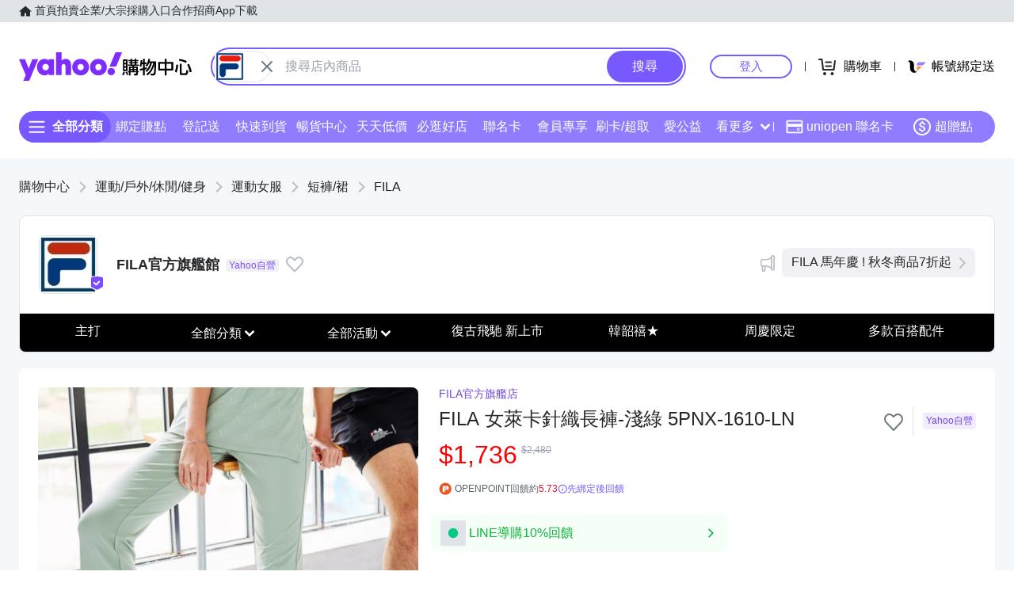

--- FILE ---
content_type: text/html; charset=utf-8
request_url: https://tw.buy.yahoo.com/gdsale/FILA-%EF%BF%BD%EF%BF%BD%EF%BF%BD%EF%BF%BD%EF%BF%BD%EF%BF%BD%EF%BF%BD%EF%BF%BD%EF%BF%BD%EF%BF%BD%EF%BF%BD%EF%BF%BD%EF%BF%BD%EF%BF%BD%EF%BF%BD%EF%BF%BD%EF%BF%BD%EF%BF%BD%EF%BF%BD%EF%BF%BD%EF%BF%BD-%EF%BF%BD%EF%BF%BD%EF%BF%BD%EF%BF%BD%EF%BF%BD%EF%BF%BD-5PNX-1610-LN-10406639.html
body_size: 64469
content:
<!DOCTYPE html><html><head><meta charSet="UTF-8"/><meta name="viewport" content="width=device-width, initial-scale=1"/><script async="" src="https://img.yec.tw/zq/sasfe/core.167be8161cff0d52748f.js"></script><script async="" src="https://img.yec.tw/zq/sasfe/vendor.354bcfda6a1f95ff19d3.js"></script><title>FILA 女萊卡針織長褲-淺綠 5PNX-1610-LN | FILA | Yahoo購物中心</title><meta http-equiv="X-UA-Compatible" content="chrome=1"/><meta name="description" content="FILA官方旗艦店,FILA 女萊卡針織長褲-淺綠 5PNX-1610-LN,FILA,LYCRA萊卡彈性纖維;具高彈性及伸縮性;TACTEL多樣化特殊纖維;柔"/><meta property="al:ios:url" content="yecshopping://tw.buy.yahoo.com/gdsale/gdsale.asp?gdid=10406639"/><meta property="al:ios:app_store_id" content="1061577845"/><meta property="al:ios:app_name" content="Yahoo購物中心"/><meta property="al:android:url" content="yecshopping://tw.buy.yahoo.com/gdsale/gdsale.asp?gdid=10406639"/><meta property="al:android:app_name" content="Yahoo購物中心"/><meta property="al:android:package" content="com.yahoo.mobile.client.android.ecshopping"/><meta property="og:image" content="https://img.yec.tw/zp/MerchandiseImages/8300e6ce55-Gd-10406639.jpg"/><meta property="og:image:width" content="1000"/><meta property="og:image:height" content="1000"/><meta property="keywords" content="FILA,短褲/裙,運動女服,運動/戶外/休閒/健身,FILA 女萊卡針織長褲-淺綠 5PNX-1610-LN"/><meta property="og:title" content="FILA 女萊卡針織長褲-淺綠 5PNX-1610-LN | FILA | Yahoo購物中心"/><meta property="og:type" content="website"/><meta property="og:url" content="https://tw.buy.yahoo.com/gdsale/gdsale.asp?gdid=10406639"/><meta property="og:description" content="FILA官方旗艦店,FILA 女萊卡針織長褲-淺綠 5PNX-1610-LN,FILA,LYCRA萊卡彈性纖維;具高彈性及伸縮性;TACTEL多樣化特殊纖維;柔"/><link rel="preconnect" href="https://img.yec.tw"/><link rel="preconnect" href="https://s.yimg.com"/><link rel="preconnect" href="https://www.google-analytics.com"/><link rel="preconnect" href="https://ampcid.google.com.tw"/><link rel="preconnect" href="https://ampcid.google.com"/><link rel="preconnect" href="http://udc.yahoo.com"/><link rel="preconnect" href="http://sp.analytics.yahoo.com"/><link rel="preconnect" href="https://guce.yahoo.com"/><link rel="dns-prefetch" href="//img.yec.tw"/><link rel="dns-prefetch" href="//s.yimg.com"/><link rel="dns-prefetch" href="//geo.query.yahoo.com"/><link rel="shortcut icon" type="image/x-icon" href="/favicon.ico"/><meta name="application-name" content="Yahoo購物中心"/><meta property="og:site_name" content="Yahoo購物中心-數十萬件商品，品質生活盡在雅虎購物！"/><link rel="apple-touch-icon" sizes="120x120" href="https://img.yec.tw/zq/ecimg/shp_mweb_2019_120x120.png"/><link rel="apple-touch-icon" sizes="152x152" href="https://img.yec.tw/zq/ecimg/shp_mweb_2019_152x152.png"/><link rel="apple-touch-icon" sizes="167x167" href="https://img.yec.tw/zq/ecimg/shp_mweb_2019_167x167.png"/><link rel="apple-touch-icon" sizes="180x180" href="https://img.yec.tw/zq/ecimg/shp_mweb_2019_180x180.png"/><meta property="al:android:package" content="com.yahoo.mobile.client.android.ecshopping"/><meta property="al:android:app_name" content="Yahoo購物中心"/><meta property="al:ios:app_store_id" content="1061577845"/><meta property="al:ios:app_name" content="Yahoo購物中心"/><link rel="canonical" href="https://tw.buy.yahoo.com/gdsale/FILA-女萊卡針織長褲-淺綠-5PNX-1610-LN-10406639.html"/><link rel="alternate" href="https://m.tw.buy.yahoo.com/gdsale/FILA-女萊卡針織長褲-淺綠-5PNX-1610-LN-10406639.html" media="only screen and (max-width: 640px)"/><link rel="alternate" href="android-app://com.yahoo.mobile.client.android.ecshopping/yecshopping/tw.buy.yahoo.com/gdsale/gdsale.asp?gdid=10406639"/><link rel="alternate" href="ios-app://1061577845/yecshopping/tw.buy.yahoo.com/gdsale/gdsale.asp?gdid=10406639"/><link rel="preload" as="image" href="https://img.yec.tw/zp/MerchandiseImages/8300e6ce55-Gd-10406639.jpg"/><link rel="alternate" href="https://tw.buy.yahoo.com/gdsale/FILA-女萊卡針織長褲-淺綠-5PNX-1610-LN-10406639.html" hrefLang="zh-Hant-TW"/><script type="application/ld+json">[{"@context":"https:\u002F\u002Fschema.org\u002F","@type":"Product","name":"FILA 女萊卡針織長褲-淺綠 5PNX-1610-LN | FILA | Yahoo購物中心","image":["https:\u002F\u002Fimg.yec.tw\u002Fzp\u002FMerchandiseImages\u002F8300e6ce55-Gd-10406639.jpg","https:\u002F\u002Fimg.yec.tw\u002Fzp\u002FMerchandiseImages\u002F95F966639C-SP-13059885.jpg","https:\u002F\u002Fimg.yec.tw\u002Fzp\u002FMerchandiseImages\u002F29C49F737C-SP-13059885.jpg"],"description":"FILA官方旗艦店,FILA 女萊卡針織長褲-淺綠 5PNX-1610-LN,FILA,LYCRA萊卡彈性纖維;具高彈性及伸縮性;TACTEL多樣化特殊纖維;柔","sku":"10406639","offers":{"@type":"Offer","url":"https:\u002F\u002Ftw.buy.yahoo.com\u002Fgdsale\u002Fgdsale.asp?gdid=10406639","priceCurrency":"TWD","price":"1736","seller":{"@type":"Organization","name":"Yahoo購物中心"},"shippingDetails":{"@type":"OfferShippingDetails","shippingRate":{"@type":"MonetaryAmount","currency":"TWD"},"shippingDestination":{"@type":"DefinedRegion","addressCountry":"TW"}}},"brand":{"@type":"Store","name":"Yahoo購物中心","logo":"https:\u002F\u002Fimg.yec.tw\u002Fzq\u002Fecimg\u002Fshp_app_201910.png","image":"https:\u002F\u002Fimg.yec.tw\u002Fzq\u002Fecimg\u002Fshp_og_img_2025.png","paymentAccepted":"TWD","openingHours":"Mo,Tu,We,Th,Fr,Sa,Su 00:00-23:59","address":{"@type":"PostalAddress","streetAddress":"","addressCountry":"TW"}}},{"@context":"https:\u002F\u002Fschema.org\u002F","@type":"ImageObject","contentUrl":"https:\u002F\u002Fimg.yec.tw\u002Fzp\u002FMerchandiseImages\u002F8300e6ce55-Gd-10406639.jpg","description":"FILA官方旗艦店,FILA 女萊卡針織長褲-淺綠 5PNX-1610-LN,FILA,LYCRA萊卡彈性纖維;具高彈性及伸縮性;TACTEL多樣化特殊纖維;柔","name":"FILA 女萊卡針織長褲-淺綠 5PNX-1610-LN | FILA | Yahoo購物中心"},{"@context":"https:\u002F\u002Fschema.org","@type":"BreadcrumbList","itemListElement":[{"@type":"ListItem","position":1,"name":"運動\u002F戶外\u002F休閒\u002F健身","item":"https:\u002F\u002Ftw.buy.yahoo.com\u002Fcategory\u002F4436854"},{"@type":"ListItem","position":2,"name":"運動女服","item":"https:\u002F\u002Ftw.buy.yahoo.com\u002Fcategory\u002F31407754"},{"@type":"ListItem","position":3,"name":"短褲\u002F裙","item":"https:\u002F\u002Ftw.buy.yahoo.com\u002Fcategory\u002F40014009"},{"@type":"ListItem","position":4,"name":"FILA","item":"https:\u002F\u002Ftw.buy.yahoo.com\u002Fcategory\u002F40014014"}]},{"@context":"https:\u002F\u002Fschema.org","@type":"Organization","name":"Yahoo購物中心","url":"https:\u002F\u002Ftw.buy.yahoo.com","logo":"https:\u002F\u002Fimg.yec.tw\u002Fzq\u002Fecimg\u002Fshp_app_201910.png","sameAs":["https:\u002F\u002Fwww.facebook.com\u002FYahooTWEC\u002F","https:\u002F\u002Fwww.instagram.com\u002Fyshop_tw\u002F","https:\u002F\u002Ftwbuyyahoo.tumblr.com\u002Fjoinus"],"contactPoint":[{"@type":"ContactPoint","telephone":"+886-2-77238585","contactType":"customer service"}]},{"@context":"https:\u002F\u002Fschema.org","@type":"MobileApplication","name":"Yahoo購物中心","url":"https:\u002F\u002Fapps.apple.com\u002Ftw\u002Fapp\u002Fid1061577845","downloadUrl":"https:\u002F\u002Fapps.apple.com\u002Ftw\u002Fapp\u002Fid1061577845","operatingSystem":"IOS","applicationCategory":"ShoppingApplication","aggregateRating":{"@type":"AggregateRating","ratingValue":"4.6","ratingCount":"10000"},"offers":{"@type":"Offer","price":"0","priceCurrency":"TWD"}},{"@context":"https:\u002F\u002Fschema.org","@type":"MobileApplication","name":"Yahoo購物中心","url":"https:\u002F\u002Fplay.google.com\u002Fstore\u002Fapps\u002Fdetails?id=com.yahoo.mobile.client.android.ecshopping","downloadUrl":"https:\u002F\u002Fplay.google.com\u002Fstore\u002Fapps\u002Fdetails?id=com.yahoo.mobile.client.android.ecshopping","operatingSystem":"ANDROID","applicationCategory":"ShoppingApplication","aggregateRating":{"@type":"AggregateRating","ratingValue":"4.6","ratingCount":"26271"},"offers":{"@type":"Offer","price":"0","priceCurrency":"TWD"}}]</script><link rel="stylesheet" href="https://img.yec.tw/zq/sasfe/gqlProductItemPage.e285905511fd4ac9fbec.css"/><script>
              dataLayer = [{"event":"ec_page_view","content_group":"itempage","page_type":"item_main","item_type":"0","property":"shopping","affiliation":"shopping","category":"4436854","category_2":"31407754","category_3":"40014009","category_4":"40014014","level":"22","level_2":"678","level_3":"12175","level_4":"99842","supplier":"18344","esid":undefined,"is_adult":"false"}]
            </script><script>
              (function(w,d,s,l,i){
                w[l]=w[l]||[];w[l].push(
                  {'gtm.start': new Date().getTime(),event:'gtm.js'}
                );
                var f=d.getElementsByTagName(s)[0], j=d.createElement(s),dl=l!='dataLayer'?'&l='+l:'';j.async=true;j.src=
                'https://www.googletagmanager.com/gtm.js?id='+i+dl;f.parentNode.insertBefore(j,f);
              })(window,document,'script','dataLayer','GTM-WJ5JQR4');
            </script><style data-styled="" data-styled-version="6.2.0">.bPXfJH{font-size:14px;color:#232a31;background:#e0e4e9;}/*!sc*/
.bPXfJH ul{display:flex;align-items:center;gap:32px;position:relative;box-sizing:border-box;max-width:var(--uh-max-width,1280px);height:28px;margin:0 auto;padding:0 var(--uh-padding-inline,24px);list-style-type:none;}/*!sc*/
.bPXfJH a,.bPXfJH a:visited{color:#232a31;display:flex;align-items:center;text-decoration:none;outline:none;}/*!sc*/
.bPXfJH a:hover{opacity:0.75;}/*!sc*/
.bPXfJH a>svg{margin-right:4px;}/*!sc*/
@media (max-width:767px){.bPXfJH{display:none;}}/*!sc*/
data-styled.g2[id="Eyebrow__UhEyebrow-sc-c86606-0"]{content:"bPXfJH,"}/*!sc*/
.jNJxVV{flex:none;width:218px;height:48px;padding:0;overflow:hidden;text-indent:100%;white-space:nowrap;background:url(https://img.yec.tw/zq/ecimg/uh_sas_2025.svg) 0 center no-repeat;}/*!sc*/
@media (max-width:767px){.jNJxVV{width:169px;height:28px;margin:0 12px;}}/*!sc*/
data-styled.g3[id="Logo__LogoLink-sc-a7eboa-0"]{content:"jNJxVV,"}/*!sc*/
.kGgzUs{display:-webkit-box;-webkit-box-orient:vertical;-webkit-line-clamp:1;word-break:break-all;overflow:hidden;}/*!sc*/
data-styled.g4[id="TextEllipsis-sc-1tlvysj-0"]{content:"kGgzUs,"}/*!sc*/
.gSflqK{--left:var(--uh-menu-left,-100px);display:none;position:absolute;top:100%;left:var(--left);padding-top:10px;z-index:2500;}/*!sc*/
.gSflqK:focus-within{display:block!important;}/*!sc*/
.gSflqK:hover{display:block!important;}/*!sc*/
data-styled.g5[id="UhMenu__MenuWrap-sc-1gus306-0"]{content:"gSflqK,"}/*!sc*/
.ditQoO{display:none;}/*!sc*/
data-styled.g6[id="UhMenu__ToggleBox-sc-1gus306-1"]{content:"ditQoO,"}/*!sc*/
.cPhHfP{width:240px;max-height:80vh;overflow-y:auto;overscroll-behavior-y:contain;border-radius:16px;border:solid 1px rgba(0,0,0,0.1);box-shadow:0 2px 6px 0 rgba(0,0,0,0.3);background:#fff;}/*!sc*/
.cPhHfP::before{content:'';width:12px;height:12px;background:inherit;border:1px solid #e0e4e9;border-width:1px 0 0 1px;transform:translate(0,0) rotate(45deg);position:absolute;top:4px;left:calc(-1 * var(--left) + 12px);}/*!sc*/
data-styled.g7[id="UhMenu__MenuPanel-sc-1gus306-2"]{content:"cPhHfP,"}/*!sc*/
.bLslSl:not(:nth-of-type(1)){border-top:1px solid #e0e4e9;}/*!sc*/
data-styled.g8[id="UhMenu__MenuGroup-sc-1gus306-3"]{content:"bLslSl,"}/*!sc*/
.fQKvfO{padding:10px 16px 4px;font-size:12px;color:#979ea8;}/*!sc*/
data-styled.g9[id="UhMenu__Title-sc-1gus306-4"]{content:"fQKvfO,"}/*!sc*/
.iRNYVe{display:flex;align-items:center;position:relative;padding:10px 16px;font-size:15px;text-decoration:none;outline:none;color:#26282a;}/*!sc*/
.iRNYVe:hover{background-color:#eff1f4;}/*!sc*/
.iRNYVe svg{flex:none;width:20px;height:20px;margin-right:12px;}/*!sc*/
data-styled.g10[id="UhMenu__Link-sc-1gus306-5"]{content:"iRNYVe,"}/*!sc*/
.ypZsp{flex:auto;line-height:16px;margin-right:6px;}/*!sc*/
data-styled.g11[id="UhMenu__Desc-sc-1gus306-6"]{content:"ypZsp,"}/*!sc*/
.cERofJ{--uh-menu-left:-60px;}/*!sc*/
data-styled.g14[id="UhMyMenu__Wrap-sc-w35pv5-0"]{content:"cERofJ,"}/*!sc*/
.eXgvAH{display:flex;align-items:center;border-bottom:1px solid #e0e4e9;}/*!sc*/
data-styled.g15[id="UhMyMenu__MenuHeader-sc-w35pv5-1"]{content:"eXgvAH,"}/*!sc*/
.kyWmnE{flex:auto;display:flex;align-items:center;padding:10px 16px;}/*!sc*/
data-styled.g16[id="UhMyMenu__Profile-sc-w35pv5-2"]{content:"kyWmnE,"}/*!sc*/
.invyTY{flex:none;width:40px;height:40px;border-radius:50%;margin-right:16px;}/*!sc*/
data-styled.g17[id="UhMyMenu__Avatar-sc-w35pv5-3"]{content:"invyTY,"}/*!sc*/
.dGExKT{display:flex;align-items:center;text-decoration:none;outline:none;}/*!sc*/
data-styled.g18[id="UhMyMenu__MyIconLink-sc-w35pv5-4"]{content:"dGExKT,"}/*!sc*/
.byWhbA{display:flex;flex-flow:column wrap;justify-content:center;gap:4px;text-decoration:none;}/*!sc*/
data-styled.g19[id="UhMyMenu__MyBoothLink-sc-w35pv5-5"]{content:"byWhbA,"}/*!sc*/
.fjZRUS{font-size:15px;color:#26282a;}/*!sc*/
data-styled.g20[id="UhMyMenu__MyAlias-sc-w35pv5-6"]{content:"fjZRUS,"}/*!sc*/
.bgvTgM{--uh-menu-left:-60px;}/*!sc*/
@media (max-width:1231px){.bgvTgM{--uh-menu-left:-150px;}}/*!sc*/
data-styled.g21[id="UhMyCart__Wrap-sc-1fv5ets-0"]{content:"bgvTgM,"}/*!sc*/
.itixnv{display:block;width:100px;height:26px;line-height:26px;font-size:15px;font-weight:500;text-align:center;color:#7759ff;border-color:#7759ff;border-radius:28px;border-style:solid;border-width:2px;cursor:pointer;text-decoration:none;position:relative;}/*!sc*/
.itixnv:hover::before{content:'';background:rgba(0,0,0,0.04);position:absolute;inset:0;z-index:1;pointer-events:none;}/*!sc*/
data-styled.g24[id="LoginButton__Wrap-sc-3of0yx-0"]{content:"itixnv,"}/*!sc*/
.fjIylT{flex:1 0 auto;display:flex;align-items:center;justify-content:flex-end;position:relative;}/*!sc*/
@media (max-width:767px){.fjIylT{height:28px;}}/*!sc*/
@media (max-width: 380px){.fjIylT #uh-mycart-button,.fjIylT #uh-uniopen-link{display:none;}}/*!sc*/
@media (max-width:340px){.fjIylT #uh-uniopen-link{display:none;}}/*!sc*/
data-styled.g25[id="Persona__Wrap-sc-1nlbmht-0"]{content:"fjIylT,"}/*!sc*/
.kcTaOW{flex:none;display:flex;align-items:center;position:relative;}/*!sc*/
data-styled.g26[id="Persona__Section-sc-1nlbmht-1"]{content:"kcTaOW,"}/*!sc*/
.fAkzVZ{flex:none;display:block;width:1px;height:12px;margin:0 10px;background:#232a31;}/*!sc*/
@media (max-width:450px){.fAkzVZ{width:0;margin:0;}}/*!sc*/
data-styled.g27[id="Persona__Separator-sc-1nlbmht-2"]{content:"fAkzVZ,"}/*!sc*/
.dASMYp{margin:0 6px;}/*!sc*/
@media (max-width:1023px){.dASMYp{width:76px;}}/*!sc*/
@media (max-width:450px){.dASMYp{width:60px;}}/*!sc*/
data-styled.g28[id="Persona__LoginBtn-sc-1nlbmht-3"]{content:"dASMYp,"}/*!sc*/
.dUAqNR{display:flex;align-items:center;justify-content:center;text-decoration:none;position:relative;cursor:pointer;outline:none;}/*!sc*/
.dUAqNR svg{padding:6px;}/*!sc*/
@media (min-width:768px){.dUAqNR:focus-within~.UhMenu-sc-1gus306-8{display:block!important;}.dUAqNR:hover~.UhMenu-sc-1gus306-8{display:block!important;}}/*!sc*/
data-styled.g29[id="Persona__PersonaLink-sc-1nlbmht-4"]{content:"dUAqNR,"}/*!sc*/
.lpuEuV{color:#000;font-size:16px;line-height:32px;padding:0 6px 0 2px;}/*!sc*/
@media (max-width:1023px){.lpuEuV{display:none;}}/*!sc*/
data-styled.g32[id="Persona__CartDesc-sc-1nlbmht-7"]{content:"lpuEuV,"}/*!sc*/
.fHdDSL{display:block;padding:6px;height:24px;width:24px;}/*!sc*/
@media (max-width:767px){.fHdDSL{margin-right:-6px;}}/*!sc*/
data-styled.g33[id="Persona__UniIcon-sc-1nlbmht-8"]{content:"fHdDSL,"}/*!sc*/
.cdzfcY{color:#000;font-size:16px;line-height:32px;}/*!sc*/
@media (max-width:867px){.cdzfcY{display:none;}}/*!sc*/
data-styled.g34[id="Persona__UniDesc-sc-1nlbmht-9"]{content:"cdzfcY,"}/*!sc*/
.hUWXgw{position:relative;display:inline-flex;align-items:center;justify-content:center;padding:0;margin:0;font-family:inherit;font-size:100%;appearance:none;border:none;box-shadow:none;box-sizing:border-box;cursor:pointer;text-decoration:none;}/*!sc*/
.hUWXgw:focus{outline:none;}/*!sc*/
.hUWXgw:hover{text-decoration:none;}/*!sc*/
@media (hover: hover) and (pointer: fine){.hUWXgw:hover:before,.hUWXgw:focus-visible:before{content:"";position:absolute;top:0;right:0;bottom:0;left:0;border-radius:8px;background-color:rgba(29, 34, 40, 0.2);}}/*!sc*/
.hUWXgw:disabled,.hUWXgw[disabled]{cursor:initial;pointer-events:none;}/*!sc*/
.hUWXgw:disabled svg,.hUWXgw[disabled] svg{opacity:0.6;}/*!sc*/
.hUWXgw:disabled:hover:before,.hUWXgw[disabled]:hover:before{content:none;}/*!sc*/
data-styled.g170[id="sc-ellfmx"]{content:"hUWXgw,"}/*!sc*/
.jSGzMr.jSGzMr{border-radius:8px;border-width:0;padding:11px;font-size:16px;font-weight:500;border-style:solid;color:#fff;border-color:#7759ff;flex-shrink:0;}/*!sc*/
.jSGzMr.jSGzMr{background-color:#7759ff;}/*!sc*/
@media (hover: hover) and (pointer: fine){.jSGzMr.jSGzMr:hover:before{background-color:rgba(29, 34, 40, 0.2);}}/*!sc*/
.jSGzMr.jSGzMr:disabled,.jSGzMr.jSGzMr[disabled]{color:#979ea8;border-color:#e0e4e9;background-color:#e0e4e9;}/*!sc*/
.jSGzMr.jSGzMr{border-radius:20px;}/*!sc*/
.jSGzMr.jSGzMr:focus-visible:before{border-radius:20px;}/*!sc*/
.jSGzMr.jSGzMr:hover:before{border-radius:20px;}/*!sc*/
@media (min-width: 0px){.jSGzMr.jSGzMr{display:none;height:calc(100% - 6px);padding:6px 16px;margin-right:3px;}}/*!sc*/
@media (min-width: 768px){.jSGzMr.jSGzMr{display:block;height:calc(100% - 4px);padding:9px 32px;margin-right:2px;}}/*!sc*/
data-styled.g171[id="sc-kizDGM"]{content:"jSGzMr,"}/*!sc*/
.iRZCMK.iRZCMK{border:none;background:none;margin-right:8px;}/*!sc*/
.iRZCMK.iRZCMK:hover:before{content:none;}/*!sc*/
@media (min-width: 0px){.iRZCMK.iRZCMK{margin-left:4px;}}/*!sc*/
@media (min-width: 768px){.iRZCMK.iRZCMK{margin-left:0;}}/*!sc*/
.OZime.OZime{border:none;background:none;width:20px;height:20px;margin-right:12px;background-color:#6e7780;border-radius:50%;}/*!sc*/
.OZime.OZime:hover:before{content:none;}/*!sc*/
@media (min-width: 0px){.OZime.OZime{display:inline-flex;}}/*!sc*/
@media (min-width: 768px){.OZime.OZime{display:none;}}/*!sc*/
.kVQAZG.kVQAZG{border:none;background:none;}/*!sc*/
.kVQAZG.kVQAZG:hover:before{content:none;}/*!sc*/
.kVQAZG.kVQAZG{position:relative;}/*!sc*/
.kVQAZG.kVQAZG:after{position:absolute;display:block;width:40px;height:40px;left:-8px;top:-8px;}/*!sc*/
@media (hover: hover) and (pointer: fine){.kVQAZG.kVQAZG:hover svg.heartSvg use{stroke:#eb0f29;}}/*!sc*/
data-styled.g173[id="sc-iIgiFO"]{content:"iRZCMK,OZime,kVQAZG,"}/*!sc*/
.crqmTA{color:#232a31;color:#6e7780;}/*!sc*/
.crqmTA path{fill:#232a31;}/*!sc*/
.crqmTA>path{fill:#6e7780;}/*!sc*/
@media (min-width: 0px){.crqmTA{width:18px;height:18px;}}/*!sc*/
@media (min-width: 768px){.crqmTA{width:24px;height:24px;}}/*!sc*/
.jtvKYh{color:#232a31;color:white;width:18px;height:18px;}/*!sc*/
.jtvKYh path{fill:#232a31;}/*!sc*/
.jtvKYh path{fill:white;}/*!sc*/
.iDjoaf{color:#232a31;color:#fff;width:20px;height:20px;}/*!sc*/
.iDjoaf path{fill:#232a31;}/*!sc*/
.iDjoaf path{fill:#fff;}/*!sc*/
@media (min-width: 0px){.iDjoaf{display:block;}}/*!sc*/
@media (min-width: 768px){.iDjoaf{display:none;}}/*!sc*/
data-styled.g176[id="sc-kmIPwm"]{content:"crqmTA,jtvKYh,iDjoaf,"}/*!sc*/
.Na-dsW{display:flex;align-items:center;justify-content:center;overflow:visible;border-width:1px;border-style:solid;border-color:#e0e4e9;border-radius:20px;box-sizing:border-box;flex-shrink:0;background-color:#fff;}/*!sc*/
@media (min-width: 0px){.Na-dsW{height:24px;width:48px;margin-right:4px;}}/*!sc*/
@media (min-width: 768px){.Na-dsW{height:40px;width:72px;margin-left:2px;margin-right:0;}}/*!sc*/
.jXYaZN{background-color:#fff;border-top:none;border-color:#e0e4e9;}/*!sc*/
.ecXMuE{display:flex;flex-direction:column;max-width:1232px;margin:0 auto;}/*!sc*/
.fSuYCN{display:flex;justify-content:center;margin:20px 0;}/*!sc*/
.fSuYCN>a+a{margin-left:4px;}/*!sc*/
.zyoST{box-sizing:border-box;padding:4px;width:142px;height:48px;}/*!sc*/
.hvtozs{box-sizing:border-box;padding:4px;width:48px;height:48px;}/*!sc*/
.bvmDgF{flex-grow:1;text-align:center;margin-top:0;}/*!sc*/
.dOSTRG{margin-bottom:16px;}/*!sc*/
data-styled.g177[id="sc-cwixnH"]{content:"Na-dsW,jXYaZN,ecXMuE,fSuYCN,zyoST,hvtozs,bvmDgF,dOSTRG,"}/*!sc*/
.iiuxzB{display:inline-block;color:#232a31;color:#5b636a;font-size:13px;line-height:24px;}/*!sc*/
.zFSvX{display:inline-block;color:#232a31;color:#7759ff;}/*!sc*/
.bdFsfQ{display:inline-block;color:#232a31;color:#5b636a;font-size:13px;line-height:48px;text-decoration:none;padding:0 10px;}/*!sc*/
.bdFsfQ:first-child{padding-left:0;}/*!sc*/
.bdFsfQ:last-child{padding-right:0;}/*!sc*/
.kHcATj{display:inline-block;color:#232a31;display:inline;color:#5b636a;font-size:13px;line-height:24px;}/*!sc*/
data-styled.g178[id="sc-dkuHdQ"]{content:"iiuxzB,zFSvX,bdFsfQ,kHcATj,"}/*!sc*/
.hnlZWD{border-radius:50%;}/*!sc*/
@media (min-width: 0px){.hnlZWD{width:24px;}}/*!sc*/
@media (min-width: 768px){.hnlZWD{width:40px;}}/*!sc*/
data-styled.g180[id="sc-fyjqTS"]{content:"hnlZWD,cJlewg,"}/*!sc*/
.fZqVRw{display:block;width:100%;height:100%;}/*!sc*/
@supports (object-fit:contain){.fZqVRw{object-fit:contain;}}/*!sc*/
.bCxxHE{display:block;width:40px;height:40px;}/*!sc*/
@supports (object-fit:contain){.bCxxHE{object-fit:contain;}}/*!sc*/
data-styled.g181[id="sc-1gb0s60-0"]{content:"fZqVRw,bCxxHE,"}/*!sc*/
.kcZbAM{margin:-8px;transform:scale(0.6);}/*!sc*/
.kcZbAM g{transform-origin:center center;}/*!sc*/
data-styled.g192[id="sc-1g220np-0"]{content:"kcZbAM,"}/*!sc*/
.iZYZgo{position:relative;display:flex;align-items:center;flex-grow:1;width:100%;height:38px;background-color:transparent;box-sizing:border-box;z-index:1000;}/*!sc*/
@media (min-width: 0em) and (max-width: 47.9375em){.iZYZgo.enableAssist{position:fixed;top:0;left:0;width:100vw;height:52px;color:#7759ff;background-color:#fff;}}/*!sc*/
@media (min-width: 48em){.iZYZgo{height:48px;}}/*!sc*/
data-styled.g248[id="sc-1w3t8u4-0"]{content:"iZYZgo,"}/*!sc*/
.ivLyRu{position:relative;display:flex;flex-grow:1;width:100%;height:100%;box-sizing:border-box;}/*!sc*/
@media (min-width: 0em) and (max-width: 47.9375em){.ivLyRu.enableAssist{padding:8px 12px;}}/*!sc*/
data-styled.g249[id="sc-1w3t8u4-1"]{content:"ivLyRu,"}/*!sc*/
@media (min-width: 0em) and (max-width: 47.9375em){.jeZuWO{display:none;}}/*!sc*/
data-styled.g250[id="sc-1w3t8u4-2"]{content:"jeZuWO,"}/*!sc*/
.dunkQS{display:flex;flex:1;width:100%;height:100%;align-items:center;background-color:#f5f8fa;box-sizing:border-box;border-width:0;border-style:solid;border-color:#e0e4e9;border-radius:18px;padding:0 0 0 12px;}/*!sc*/
@media (min-width: 48em){.dunkQS{border-radius:24px;border-width:2px;border-color:#7759ff;background-color:#fff;padding:0;}.enableAssist:has(.dunkQS + div + div:not(:empty)) .dunkQS{border-bottom:0;padding-bottom:2px;border-bottom-right-radius:0;border-bottom-left-radius:0;}}/*!sc*/
data-styled.g251[id="sc-1w3t8u4-3"]{content:"dunkQS,"}/*!sc*/
.eaSbOW{font-family:inherit;margin:0;border-style:none;display:flex;height:100%;min-width:0;flex-grow:1;border-radius:8px;font-size:16px;line-height:1;padding:0;color:#232a31;overflow:hidden;text-overflow:ellipsis;}/*!sc*/
.eaSbOW::-webkit-search-cancel-button{appearance:none;}/*!sc*/
.eaSbOW:focus{outline:none;}/*!sc*/
.eaSbOW::placeholder{color:#979ea8;}/*!sc*/
.eaSbOW[type="search"]{appearance:none;background:none;padding-block:0;padding-inline:0;box-sizing:border-box;}/*!sc*/
@media (min-width: 48em){.eaSbOW{padding:12px 18px;}.eaSbOW[type="search"]{padding-block:12px 12px;padding-inline:18px 18px;}}/*!sc*/
data-styled.g252[id="sc-1w3t8u4-4"]{content:"eaSbOW,"}/*!sc*/
.jKzAmS{position:relative;display:flex;flex-grow:1;min-width:0;height:100%;}/*!sc*/
data-styled.g256[id="sc-1w3t8u4-8"]{content:"jKzAmS,"}/*!sc*/
.hNmnnn{flex:1 1 100%;min-width:0;margin:0 24px;position:relative;}/*!sc*/
@media (max-width:767px){.hNmnnn{position:absolute;top:100%;left:0;right:0;margin:0;padding:0 6px 0 12px;display:flex;align-items:center;gap:6px;}}/*!sc*/
data-styled.g263[id="SearchAssist__Wrap-sc-a85mru-0"]{content:"hNmnnn,"}/*!sc*/
@media (max-width:767px){.jNhhQj.enableAssist~*{display:none;}}/*!sc*/
data-styled.g264[id="SearchAssist__UhSearchBox-sc-a85mru-1"]{content:"jNhhQj,"}/*!sc*/
.kjTXJk{display:flex;align-items:center;justify-content:center;text-decoration:none;position:relative;cursor:pointer;outline:none;}/*!sc*/
.kjTXJk svg{padding:6px;}/*!sc*/
@media (min-width:768px){.kjTXJk{display:none;}}/*!sc*/
data-styled.g265[id="SearchAssist__IconLinkBtn-sc-a85mru-2"]{content:"kjTXJk,"}/*!sc*/
.liqJwS{background:none;border:none;}/*!sc*/
@media (min-width:768px){.liqJwS{display:none;}}/*!sc*/
data-styled.g285[id="MobileCategoryMenu___StyledButton2-sc-124ilod-0"]{content:"liqJwS,"}/*!sc*/
.enableWideScreen .ewyyki,.ewyyki.enableWideScreen{--uh-max-width:1600px;--uh-padding-inline:152px;}/*!sc*/
data-styled.g286[id="Header__Wrap-sc-23679o-0"]{content:"ewyyki,"}/*!sc*/
.boOYrW{background-color:#fff;}/*!sc*/
@media (max-width:767px){.boOYrW{height:102px;}}/*!sc*/
data-styled.g287[id="Header__MainBar-sc-23679o-1"]{content:"boOYrW,"}/*!sc*/
.FowwH{position:relative;display:flex;align-items:center;box-sizing:border-box;max-width:var(--uh-max-width,1280px);margin:0 auto;padding:32px var(--uh-padding-inline,24px);}/*!sc*/
@media (max-width:767px){.FowwH{padding:12px;}}/*!sc*/
data-styled.g288[id="Header__MainContainer-sc-23679o-2"]{content:"FowwH,"}/*!sc*/
</style></head><body class="pageproductItemPage"><div id="isoredux-root"><link rel="preload" as="image" href="https://s.yimg.com/vd/ec-material/shop_tw_shoppingapp_prod/shpapp_brand-b_brand1-f_keyvisuallogo-5885a3d49ebf1.jpg"/><link rel="preload" as="image" href="https://img.yec.tw/zq/ecimg/sas-cat-icon-phone.svg"/><link rel="preload" as="image" href="https://img.yec.tw/zq/ecimg/sas-cat-icon-tv.svg"/><link rel="preload" as="image" href="https://img.yec.tw/zq/ecimg/sas-cat-icon-computer.svg"/><link rel="preload" as="image" href="https://img.yec.tw/zq/ecimg/sas-cat-icon-luxury.svg"/><link rel="preload" as="image" href="https://img.yec.tw/zq/ecimg/sas-cat-icon-fashion.svg"/><link rel="preload" as="image" href="https://img.yec.tw/zq/ecimg/sas-cat-icon-underwear.svg"/><link rel="preload" as="image" href="https://img.yec.tw/zq/ecimg/sas-cat-icon-shoes.svg"/><link rel="preload" as="image" href="https://img.yec.tw/zq/ecimg/sas-cat-icon-cosmetics.svg"/><link rel="preload" as="image" href="https://img.yec.tw/zq/ecimg/sas-cat-icon-clean-spray.svg"/><link rel="preload" as="image" href="https://img.yec.tw/zq/ecimg/sas-cat-icon-food.svg"/><link rel="preload" as="image" href="https://img.yec.tw/zq/ecimg/sas-cat-icon-health.svg"/><link rel="preload" as="image" href="https://img.yec.tw/zq/ecimg/sas-cat-icon-motherbaby.svg"/><link rel="preload" as="image" href="https://img.yec.tw/zq/ecimg/sas-cat-icon-kitchen.svg"/><link rel="preload" as="image" href="https://img.yec.tw/zq/ecimg/sas-cat-icon-bed.svg"/><link rel="preload" as="image" href="https://img.yec.tw/zq/ecimg/sas-cat-icon-outdoor.svg"/><link rel="preload" as="image" href="https://img.yec.tw/zq/ecimg/sas-cat-icon-car.svg"/><link rel="preload" as="image" href="https://img.yec.tw/zq/ecimg/sas-cat-icon-ticket.svg"/><link rel="preload" as="image" href="https://img.yec.tw/zp/MerchandiseImages/8300e6ce55-Gd-10406639.jpg"/><link rel="preload" as="image" href="https://img.yec.tw/zp/MerchandiseImages/e8bf1eee5b-Gd-10406639.jpg"/><link rel="preload" as="image" href="https://img.yec.tw/zp/MerchandiseImages/D12B554CA8-SP-13059885.jpg"/><link rel="preload" as="image" href="https://img.yec.tw/zp/MerchandiseImages/352F9B52D0-SP-13059885.jpg"/><link rel="preload" as="image" href="https://img.yec.tw/zp/MerchandiseImages/DF4660829B-SP-13059885.jpg"/><link rel="preload" as="image" href="https://img.yec.tw/zp/MerchandiseImages/2E39CCE081-SP-13059885.jpg"/><link rel="preload" as="image" href="https://img.yec.tw/zp/MerchandiseImages/285C891A10-SP-13059885.jpg"/><link rel="preload" as="image" href="https://img.yec.tw/zp/MerchandiseImages/37E5451DCD-SP-13059885.jpg"/><link rel="preload" as="image" href="https://img.yec.tw/zp/MerchandiseImages/4255C32273-SP-13059885.jpg"/><link rel="preload" as="image" href="https://img.yec.tw/zp/MerchandiseImages/6FE6A9FFFD-SP-13059885.jpg"/><link rel="preload" as="image" href="https://img.yec.tw/vd/ec-material/shop_tw_shoppingapp/ws-s1-description-image-696f25a5073de.png"/><link rel="preload" as="image" href="https://img.yec.tw/zq/ecimg/footer_google_play_badge.png"/><link rel="preload" as="image" imageSrcSet="https://img.yec.tw/zq/ecimg/footer_fb_link_icon.png 1x, https://img.yec.tw/zq/ecimg/footer_fb_link_icon@2x.png 2x, https://img.yec.tw/zq/ecimg/footer_fb_link_icon@3x.png 3x"/><link rel="preload" as="image" imageSrcSet="https://img.yec.tw/zq/ecimg/footer_line_link_icon.png 1x, https://img.yec.tw/zq/ecimg/footer_line_link_icon@2x.png 2x, https://img.yec.tw/zq/ecimg/footer_line_link_icon@3x.png 3x"/><link rel="preload" as="image" imageSrcSet="https://img.yec.tw/zq/ecimg/footer_ig_link_icon.png 1x, https://img.yec.tw/zq/ecimg/footer_ig_link_icon@2x.png 2x, https://img.yec.tw/zq/ecimg/footer_ig_link_icon@3x.png 3x"/><div><header id="ec-uh" class="Header__Wrap-sc-23679o-0 ewyyki"><section class="Eyebrow__UhEyebrow-sc-c86606-0 bPXfJH"><ul><li><a href="https://tw.yahoo.com/"><svg class="Cur(p)" width="16" style="fill:#232A31;stroke:#232A31;stroke-width:0;vertical-align:bottom" height="16" viewBox="0 0 32 32" data-icon="home"><path d="M16.153 3.224L0 16.962h4.314v11.814h9.87v-8.003h3.934v8.003h9.84V16.962H32"></path></svg><span>首頁</span></a></li><li><a href="https://tw.bid.yahoo.com/"><span>拍賣</span></a></li><li><a href="https://tw.buy.yahoo.com/activity/activity950?p=all2-00-181111-purchase"><span>企業/大宗採購入口</span></a></li><li><a href="https://twbuyyahoo.tumblr.com/joinus"><span>合作招商</span></a></li><li><a href="https://yahoomode.tumblr.com/yahooapp/"><span>App下載</span></a></li></ul></section><section class="Header__MainBar-sc-23679o-1 boOYrW"><div class="Header__MainContainer-sc-23679o-2 FowwH"><button class="MobileCategoryMenu___StyledButton2-sc-124ilod-0 liqJwS"><svg class="Cur(p)" width="24" style="fill:#232A31;stroke:#232A31;stroke-width:0;vertical-align:bottom" height="24" viewBox="0 0 48 48" data-icon="sidebar"><path d="M42.907 13.592h-36c-1.104 0-2-.896-2-2s.896-2 2-2h36c1.104 0 2 .896 2 2s-.895 2-2 2zM42.907 26.593h-36c-1.104 0-2-.896-2-2s.896-2 2-2h36c1.104 0 2 .896 2 2 0 1.102-.895 2-2 2zM42.907 39.593h-36c-1.104 0-2-.896-2-2s.896-2 2-2h36c1.104 0 2 .896 2 2 0 1.102-.895 2-2 2z"></path></svg></button><a href="https://tw.buy.yahoo.com/" class="Logo__LogoLink-sc-a7eboa-0 jNJxVV">Yahoo購物中心</a><div class="SearchAssist__Wrap-sc-a85mru-0 hNmnnn"><div class="sc-1w3t8u4-0 iZYZgo SearchAssist__UhSearchBox-sc-a85mru-1 jNhhQj" id="uh-searchbox" tabindex="0"><div class="sc-1w3t8u4-1 ivLyRu"><form aria-label="搜尋框" class="sc-tsHpa euTCXp sc-1w3t8u4-3 dunkQS" action="https://tw.buy.yahoo.com/search/product"><div class="sc-cwixnH Na-dsW"><img src="https://s.yimg.com/vd/ec-material/shop_tw_shoppingapp_prod/shpapp_brand-b_brand1-f_keyvisuallogo-5885a3d49ebf1.jpg" alt="label image" class="sc-fyjqTS sc-1gb0s60-0 hnlZWD fZqVRw"/><button type="button" aria-label="關閉搜尋條件" class="sc-ellfmx sc-iIgiFO hUWXgw iRZCMK"><svg xmlns="http://www.w3.org/2000/svg" width="24" height="24" viewBox="0 0 24 24" class="sc-kmIPwm crqmTA"><path fill="#232A31" d="M12 10.588 6.702 5.29a1 1 0 0 0-1.408.004.993.993 0 0 0-.003 1.408L10.588 12l-5.297 5.297a1 1 0 0 0 .003 1.408.993.993 0 0 0 1.408.004L12 13.411l5.298 5.298a.999.999 0 0 0 1.411-1.412L13.412 12l5.297-5.298a1 1 0 0 0-.003-1.408.994.994 0 0 0-1.408-.004L12 10.588Z"></path></svg></button></div><div class="sc-1w3t8u4-8 jKzAmS"><input type="search" autoComplete="off" placeholder="搜尋店內商品" accessKey="/" class="sc-1w3t8u4-4 eaSbOW" name="p" value=""/></div><input type="text" hidden="" name="isShoppingStoreSearch" value="1"/><input type="text" hidden="" name="isStoreSearch" value="1"/><input type="text" hidden="" name="qt" value="product"/><input type="text" hidden="" name="storeIds" value="678"/><button type="button" aria-label="清除輸入內容" class="sc-ellfmx sc-iIgiFO hUWXgw OZime"><svg xmlns="http://www.w3.org/2000/svg" width="24" height="24" viewBox="-3 -3 30 30" color="white" class="sc-kmIPwm jtvKYh"><path fill="#232A31" d="M12 10.588 6.702 5.29a1 1 0 0 0-1.408.004.993.993 0 0 0-.003 1.408L10.588 12l-5.297 5.297a1 1 0 0 0 .003 1.408.993.993 0 0 0 1.408.004L12 13.411l5.298 5.298a.999.999 0 0 0 1.411-1.412L13.412 12l5.297-5.298a1 1 0 0 0-.003-1.408.994.994 0 0 0-1.408-.004L12 10.588Z"></path></svg></button><button type="submit" class="sc-ellfmx sc-kizDGM hUWXgw jSGzMr"><span class="sc-1w3t8u4-2 jeZuWO">搜尋</span><svg xmlns="http://www.w3.org/2000/svg" width="24" height="24" viewBox="0 0 24 24" color="#fff" class="sc-kmIPwm iDjoaf"><path d="m23.559 21.555-6.57-6.57a9.309 9.309 0 0 0 1.8-5.544A9.484 9.484 0 0 0 9.36 0a9.305 9.305 0 0 0-6.632 2.734A9.306 9.306 0 0 0 0 9.375c.023 5.2 4.23 9.41 9.43 9.441 2 .008 3.949-.628 5.554-1.82l.008-.004 6.567 6.567c.355.375.882.523 1.378.394.5-.129.887-.515 1.016-1.015.129-.5-.02-1.028-.394-1.383ZM9.422 16.934a7.585 7.585 0 0 1-7.543-7.551 7.458 7.458 0 0 1 7.488-7.5 7.585 7.585 0 0 1 7.543 7.55 7.458 7.458 0 0 1-7.488 7.5Zm0 0"></path></svg></button></form></div></div><a id="uh-history-button" href="https://tw.buy.yahoo.com/browsinghistory" class="SearchAssist__IconLinkBtn-sc-a85mru-2 kjTXJk"><svg class="Cur(p)" width="24" style="fill:#232A31;stroke:#232A31;stroke-width:0;vertical-align:bottom" height="24" viewBox="0 0 24 24" data-icon="ec-browsing-history"><path d="M10 1c5.523 0 10 4.477 10 10 0 5.52-4.478 10-10 10-5.523 0-10-4.478-10-10C0 5.477 4.477 1 10 1zm.032 2.176c-4.34 0-7.857 3.517-7.857 7.856 0 4.34 3.518 7.858 7.857 7.858 4.34 0 7.858-3.518 7.858-7.858s-3.518-7.856-7.858-7.856zm.222 2.965c.64 0 1.088.518 1.088 1.004v4.063l1.92 1.705c.333.333.457 1.048 0 1.505-.38.38-1.17.332-1.503 0l-2.382-2.154c-.22-.16-.373-.407-.373-.7v-4.42c0-.485.497-1.002 1.25-1.002zM21 12c0-.552.448-1 1-1h1c.552 0 1 .448 1 1s-.448 1-1 1h-1c-.552 0-1-.448-1-1zM20 16c0-.552.448-1 1-1h2c.552 0 1 .448 1 1s-.448 1-1 1h-2c-.552 0-1-.448-1-1zM17 20c0-.552.448-1 1-1h5c.552 0 1 .448 1 1s-.448 1-1 1h-5c-.552 0-1-.448-1-1z"></path></svg></a></div><div class="Persona__Wrap-sc-1nlbmht-0 fjIylT"><section class="Persona__Section-sc-1nlbmht-1 kcTaOW"><a href="https://login.yahoo.com/config/login?.intl=tw&amp;.src=auc&amp;.done=" class="LoginButton__Wrap-sc-3of0yx-0 itixnv Persona__LoginBtn-sc-1nlbmht-3 dASMYp">登入</a><input id="uh-mymenu-toggle" type="checkbox" autoComplete="off" class="UhMenu__ToggleBox-sc-1gus306-1 ditQoO"/><aside class="UhMenu__MenuWrap-sc-1gus306-0 gSflqK UhMenu-sc-1gus306-8 UhMyMenu__Wrap-sc-w35pv5-0 buUnPB cERofJ"><nav class="UhMenu__MenuPanel-sc-1gus306-2 cPhHfP"><header class="UhMyMenu__MenuHeader-sc-w35pv5-1 eXgvAH"><div class="UhMyMenu__Profile-sc-w35pv5-2 kyWmnE"><a href="https://tw.buy.yahoo.com/myaccount/home" class="UhMyMenu__MyIconLink-sc-w35pv5-4 dGExKT"><img src="[data-uri]" alt="帳戶圖像" loading="lazy" class="UhMyMenu__Avatar-sc-w35pv5-3 invyTY"/></a><a href="https://tw.buy.yahoo.com/myaccount/home" class="UhMyMenu__MyBoothLink-sc-w35pv5-5 byWhbA"><span class="TextEllipsis-sc-1tlvysj-0 UhMyMenu__MyAlias-sc-w35pv5-6 kGgzUs fjZRUS"></span></a></div></header><section class="UhMenu__MenuGroup-sc-1gus306-3 bLslSl basisLinks"><a href="https://tw.buy.yahoo.com/" class="UhMenu__Link-sc-1gus306-5 iRNYVe"><svg class="Cur(p)" width="20" style="fill:#232A31;stroke:#232A31;stroke-width:0;vertical-align:bottom" height="20" viewBox="0 0 24 24" data-icon="ec-home"><path d="M18.808 20.53h-2.732v-3.67c0-2.026-1.626-3.667-3.63-3.667-2.007 0-3.633 1.64-3.633 3.666v3.67H6.088V10.147l6.345-5.703 6.375 5.73V20.53zm3.35-9.878l-9.052-8.21c-.186-.187-.43-.277-.673-.275-.243-.002-.487.088-.673.275l-9.052 8.21c-.367.368-.367.968 0 1.337.367.37.962.37 1.328 0l.234-.21v9.686c0 .497.407.9.91.9h5.45v-5.513c0-1.008.81-1.825 1.808-1.825h.007c.998 0 1.808.817 1.808 1.825v5.512h5.458c.506 0 .915-.422.915-.917v-9.643l.205.184c.366.37.96.37 1.328 0 .367-.37.367-.97 0-1.338z"></path></svg><span class="TextEllipsis-sc-1tlvysj-0 UhMenu__Desc-sc-1gus306-6 kGgzUs ypZsp">購物中心首頁</span></a><a href="https://tw.buy.yahoo.com/myaccount/home" class="UhMenu__Link-sc-1gus306-5 iRNYVe"><svg class="Cur(p)" width="20" style="fill:#232A31;stroke:#232A31;stroke-width:0;vertical-align:bottom" height="20" viewBox="0 0 24 24" data-icon="ec-member"><path d="M8.42 10.195C7.44 9.22 6.834 7.87 6.834 6.38c0-2.97 2.41-5.38 5.38-5.38 2.97 0 5.38 2.41 5.38 5.38 0 1.568-.67 2.98-1.74 3.962C18.325 11.735 20 14.428 20 17.518V22H4v-4.482c0-3.203 1.798-5.98 4.42-7.323zm3.497 1.557c-3.157.043-5.694 2.424-5.694 5.347V20h11.562v-2.9c0-2.854-2.418-5.19-5.47-5.34h-.1c-.1 0-.2-.003-.298-.008zm.297-2.372c1.657 0 3-1.343 3-3s-1.343-3-3-3-3 1.343-3 3 1.343 3 3 3z"></path></svg><span class="TextEllipsis-sc-1tlvysj-0 UhMenu__Desc-sc-1gus306-6 kGgzUs ypZsp">帳戶總覽</span></a><a href="https://tw.buy.yahoo.com/myaccount/orderlist" class="UhMenu__Link-sc-1gus306-5 iRNYVe"><svg class="Cur(p)" width="20" style="fill:#232A31;stroke:#232A31;stroke-width:0;vertical-align:bottom" height="20" viewBox="0 0 24 24" data-icon="ec-order"><path d="M18.61 19.256l-.642-.46-1.218-.877-1.143.967-1.16.984-1.233-1.003-1.214-.99-1.214.99-1.23 1.004-1.165-.984-1.143-.967-1.218.875-.64.46V3.836h13.22v15.42zM4.445 2c-.518 0-.944.423-.944.94v18.136c0 .54.456.92.948.92.17 0 .348-.046.51-.148l2.193-1.576L8.97 21.81c.17.127.373.19.577.19.193 0 .384-.057.55-.17L12 20.273l1.906 1.555c.165.113.357.17.55.17.204 0 .407-.063.577-.19l1.814-1.538 2.196 1.576c.163.102.34.148.51.148.492 0 .947-.38.947-.92V2.94c0-.517-.425-.94-.944-.94H4.444zm11.333 10.113c.522 0 .945-.41.945-.918s-.423-.92-.945-.92H8.223c-.522 0-.944.412-.944.92 0 .507.42.918.943.918h7.554zM11.055 8.44c.262 0 .945-.224.945-.92 0-.507-.423-.917-.945-.917H8.223c-.522 0-.944.41-.944.918s.42.92.943.92h2.832zm4.722 7.347c.522 0 .945-.41.945-.918 0-.51-.423-.92-.945-.92H8.223c-.522 0-.944.41-.944.92 0 .506.42.917.943.917h7.554z"></path></svg><span class="TextEllipsis-sc-1tlvysj-0 UhMenu__Desc-sc-1gus306-6 kGgzUs ypZsp">訂單查詢</span></a><a href="https://tw.buy.yahoo.com/myaccount/service" class="UhMenu__Link-sc-1gus306-5 iRNYVe"><svg class="Cur(p)" width="20" style="fill:#232A31;stroke:#232A31;stroke-width:0;vertical-align:bottom" height="20" viewBox="0 0 24 24" data-icon="ec-qna"><path d="M7.996 9h8.008C16.55 9 17 8.553 17 8c0-.556-.445-1-.996-1H7.996C7.45 7 7 7.447 7 8c0 .556.446 1 .996 1zM16 11h-1c-.55 0-1 .447-1 1 0 .556.447 1 1 1h1c.55 0 1-.447 1-1 0-.556-.447-1-1-1zM8.004 13h3.99C12.55 13 13 12.553 13 12c0-.556-.45-1-1.004-1H8.004C7.45 11 7 11.447 7 12c0 .556.45 1 1.004 1zM22 2H2c-.552 0-1 .448-1 1v15c0 .553.448 1 1 1h7.19l-.427 3.317c-.08.55.254.932.742.67 0 0 1.73-1.167 2.65-1.664L16.024 19H22c.553 0 1-.447 1-1V3c0-.552-.447-1-1-1zm-1 15h-5.535l-4.715 3 .363-3H3V4h18v13z"></path></svg><span class="TextEllipsis-sc-1tlvysj-0 UhMenu__Desc-sc-1gus306-6 kGgzUs ypZsp">問答記錄</span></a><a href="https://tw.buy.yahoo.com/myaccount/redeem" class="UhMenu__Link-sc-1gus306-5 iRNYVe"><svg class="Cur(p)" width="20" style="fill:#232A31;stroke:#232A31;stroke-width:0;vertical-align:bottom" height="20" viewBox="0 0 24 24" data-icon="ec-feedbackpoint2"><path d="M12 23C5.925 23 1 18.075 1 12S5.925 1 12 1s11 4.925 11 11-4.925 11-11 11zm0-1.956a9.044 9.044 0 1 0 0-18.088 9.044 9.044 0 0 0 0 18.088zm2.362-13.767c.175-.174.354-.265.54-.275a.78.78 0 0 1 .5.138.8.8 0 0 1 .305.43c.062.188.044.39-.052.607a.847.847 0 0 1-.13.21 3.855 3.855 0 0 0-.157.195c-.21.3-.42.6-.633.896a9869.737 9869.737 0 0 1-2.304 3.33c-.54.776-1.082 1.56-1.63 2.342l-.335.49c-.11.162-.225.32-.345.476-.086.122-.177.248-.273.38-.09.123-.198.233-.32.326a.925.925 0 0 1-.38.17c-.134.026-.29-.01-.462-.104-.22-.123-.343-.27-.372-.44a.92.92 0 0 1 .065-.52c.074-.18.174-.354.3-.523.126-.17.232-.315.32-.438.12-.175.243-.35.364-.53l.366-.53 2.304-3.315c.77-1.11 1.548-2.214 2.33-3.315zM15.5 17a2.5 2.5 0 1 1 0-5 2.5 2.5 0 0 1 0 5zm0-1.5a1 1 0 1 0 0-2 1 1 0 0 0 0 2zm-7-3.5a2.5 2.5 0 1 1 0-5 2.5 2.5 0 0 1 0 5zm0-1.5a1 1 0 1 0 0-2 1 1 0 0 0 0 2z"></path></svg><span class="TextEllipsis-sc-1tlvysj-0 UhMenu__Desc-sc-1gus306-6 kGgzUs ypZsp">購物金</span></a><a href="https://tw.buy.yahoo.com/myaccount/welfare" class="UhMenu__Link-sc-1gus306-5 iRNYVe"><svg class="Cur(p)" width="20" style="fill:#232A31;stroke:#232A31;stroke-width:0;vertical-align:bottom" height="20" viewBox="0 0 24 24" data-icon="ec-coin2"><path d="M7.916 13.237h-5.19v3.47h5.703a8.384 8.384 0 0 1-.514-3.47zm1.427 5.234H1V2h16.1v3.613c3.9.57 6.9 4.003 6.9 8.152C24 18.313 20.396 22 15.95 22c-2.736 0-5.152-1.396-6.607-3.53zM9.76 8.5H2.724v2.973h5.49A8.28 8.28 0 0 1 9.76 8.5zm5.615-2.95V3.765H2.725v2.97h9.027a7.878 7.878 0 0 1 3.623-1.185zm.575 14.986c3.656 0 6.62-3.032 6.62-6.77 0-3.74-2.964-6.773-6.62-6.773s-6.62 3.032-6.62 6.772 2.964 6.77 6.62 6.77zm1.114-5.68c-.218-.203-.595-.394-1.132-.57-.868-.274-1.51-.597-1.928-.968-.418-.372-.626-.893-.626-1.565 0-.638.2-1.153.602-1.545.4-.392.957-.628 1.667-.706V8.275h.97v1.238c.705.097 1.25.37 1.63.813.38.445.572 1.048.572 1.81h-1.466c0-.48-.11-.855-.333-1.123-.22-.268-.533-.403-.937-.403-.42 0-.73.1-.932.302-.2.2-.302.477-.302.83 0 .33.105.594.315.79.21.198.6.39 1.174.578.868.29 1.505.616 1.913.982.408.366.61.883.61 1.55 0 .66-.207 1.182-.625 1.563-.418.38-1 .606-1.746.678v1.097h-.964v-1.092c-.734-.07-1.332-.312-1.794-.723-.462-.41-.693-1.033-.693-1.866h1.47c0 .543.138.927.414 1.15.276.224.63.335 1.056.335.456 0 .805-.1 1.047-.298.242-.2.364-.477.364-.833 0-.327-.11-.592-.326-.797z"></path></svg><span class="TextEllipsis-sc-1tlvysj-0 UhMenu__Desc-sc-1gus306-6 kGgzUs ypZsp">福利金</span></a><a href="https://tw.buy.yahoo.com/myaccount/reward" class="UhMenu__Link-sc-1gus306-5 iRNYVe"><svg class="Cur(p)" width="20" style="fill:#232A31;stroke:#232A31;stroke-width:0;vertical-align:bottom" height="20" viewBox="0 0 24 24" data-icon="ec-points"><path d="M12 23C5.925 23 1 18.075 1 12S5.925 1 12 1s11 4.925 11 11-4.925 11-11 11zm0-1.956c4.995 0 9.044-4.05 9.044-9.044 0-4.995-4.05-9.044-9.044-9.044-4.995 0-9.044 4.05-9.044 9.044 0 4.995 4.05 9.044 9.044 9.044zm1.522-7.585c-.298-.274-.813-.528-1.547-.764-1.185-.366-2.063-.797-2.634-1.293-.57-.496-.855-1.193-.855-2.09 0-.852.274-1.54.823-2.064.55-.525 1.308-.84 2.278-.944v-1.64h1.324v1.655c.965.13 1.708.493 2.23 1.087.52.594.78 1.4.78 2.417h-2c0-.64-.153-1.14-.456-1.5-.303-.358-.73-.537-1.282-.537-.573 0-.998.134-1.274.402-.275.267-.413.637-.413 1.108 0 .44.143.793.43 1.056.287.263.82.52 1.604.77 1.185.387 2.056.824 2.613 1.313.557.49.835 1.18.835 2.07 0 .883-.285 1.58-.856 2.088-.57.508-1.366.81-2.386.906v1.467H11.42v-1.46c-1.002-.094-1.82-.416-2.45-.965-.633-.55-.948-1.38-.948-2.492h2.01c0 .726.188 1.24.566 1.537.378.298.86.447 1.443.447.624 0 1.1-.132 1.432-.398.33-.266.496-.637.496-1.113 0-.436-.148-.79-.446-1.064z"></path></svg><span class="TextEllipsis-sc-1tlvysj-0 UhMenu__Desc-sc-1gus306-6 kGgzUs ypZsp">超贈點</span></a><a href="https://tw.buy.yahoo.com/coupons/mycoupons" class="UhMenu__Link-sc-1gus306-5 iRNYVe"><svg class="Cur(p)" width="20" style="fill:#232A31;stroke:#232A31;stroke-width:0;vertical-align:bottom" height="20" viewBox="0 0 24 24" data-icon="ec-coupon2"><path d="M0 5.42C0 4.085.997 3 2.23 3h19.54C23 3 24 4.093 24 5.42v13.16c0 1.334-.997 2.42-2.23 2.42H2.23C1 21 0 19.907 0 18.58V5.42zm2-.193v13.546c0 .123.093.227.194.227h19.612c.105 0 .194-.1.194-.227V5.227c0-.123-.093-.227-.194-.227H2.194C2.09 5 2 5.1 2 5.227zM9.605 18H8.287v-1.397c-.9-.044-1.776-.31-2.287-.632l.404-1.72c.565.338 1.358.647 2.233.647.767 0 1.29-.323 1.29-.912 0-.56-.43-.91-1.425-1.28-1.44-.53-2.42-1.264-2.42-2.69 0-1.294.833-2.31 2.272-2.618V6h1.32v1.294c.9.044 1.505.25 1.95.485l-.39 1.66c-.35-.16-.97-.5-1.938-.5-.874 0-1.157.413-1.157.825 0 .485.47.794 1.613 1.264 1.6.617 2.247 1.426 2.247 2.75 0 1.31-.848 2.426-2.395 2.72V18zM17 7a1 1 0 1 1 0 2 1 1 0 0 1 0-2zm0 6a1 1 0 1 1 0-2 1 1 0 0 1 0 2zm1 3a1 1 0 1 1-2 0 1 1 0 0 1 2 0z"></path></svg><span class="TextEllipsis-sc-1tlvysj-0 UhMenu__Desc-sc-1gus306-6 kGgzUs ypZsp">折價券</span></a><a href="https://tw.buy.yahoo.com/morder/o2o" class="UhMenu__Link-sc-1gus306-5 iRNYVe"><svg class="Cur(p)" width="20" style="fill:#232A31;stroke:#232A31;stroke-width:0;vertical-align:bottom" height="20" viewBox="0 0 24 24" data-icon="ec-voucher"><path d="M21 8.5V3h-5.5V1H22c.552 0 1 .448 1 1v6.5h-2zM2 1h6.5v2H3v5.5H1V2c0-.552.448-1 1-1zm1 14.5V21h5.5v2H2c-.552 0-1-.448-1-1v-6.5h2zm18 0h2V22c0 .552-.448 1-1 1h-6.5v-2H21v-5.5zM5.89 7.023c0-.626.522-1.134 1.182-1.134h2.522c.654 0 1.184.522 1.184 1.133v2.62c0 .627-.523 1.135-1.184 1.135H7.072c-.653 0-1.183-.523-1.183-1.134v-2.62zm7.332 0c0-.626.523-1.134 1.184-1.134h2.522c.653 0 1.183.522 1.183 1.133v2.62c0 .627-.522 1.135-1.182 1.135h-2.522c-.654 0-1.184-.523-1.184-1.134v-2.62zM5.89 14.356c0-.626.522-1.134 1.182-1.134h2.522c.654 0 1.184.523 1.184 1.134v2.62c0 .627-.523 1.135-1.184 1.135H7.072c-.653 0-1.183-.522-1.183-1.133v-2.62zm1.777-5.3H9V7.61H7.667v1.446zm7.333 0h1.333V7.61H15v1.446zM7.667 16.39H9v-1.446H7.667v1.445zm5.555-2.27c0-.496.404-.898.89-.898h2.956c.49 0 .89.4.89.897v3.094c0 .496-.403.897-.89.897h-2.955c-.492 0-.89-.4-.89-.896V14.12z"></path></svg><span class="TextEllipsis-sc-1tlvysj-0 UhMenu__Desc-sc-1gus306-6 kGgzUs ypZsp">電子票券</span></a><a href="https://tw.buy.yahoo.com/campaignEvents" class="UhMenu__Link-sc-1gus306-5 iRNYVe"><svg class="Cur(p)" width="20" style="fill:#232A31;stroke:#232A31;stroke-width:0;vertical-align:bottom" height="20" viewBox="0 0 24 24" data-icon="edit"><path d="M3.005 18.027v-3.023l7.65-7.656 5.882 5.888L9 21H6l-2.995-2.973zM14.577 3.422L20.46 9.31l-2.506 2.506-5.882-5.887 2.505-2.508zM22 21.002L11.67 21l10.918-10.98c.4-.4.37-1.048 0-1.42l-7.3-7.306c-.39-.392-1.026-.392-1.418 0L1.293 13.88c-.187.187-.293.442-.293.71v7.358C1 22.503 1.468 23 2.023 23H22c.553 0 1-.447 1-1 0-.552-.447-1-1-1z"></path></svg><span class="TextEllipsis-sc-1tlvysj-0 UhMenu__Desc-sc-1gus306-6 kGgzUs ypZsp">登記活動</span></a><a href="https://tw.buy.yahoo.com/pay/tracklist" class="UhMenu__Link-sc-1gus306-5 iRNYVe"><svg class="Cur(p)" width="20" style="fill:#232A31;stroke:#232A31;stroke-width:0;vertical-align:bottom" height="20" viewBox="0 0 24 24" data-icon="ec-favorite-item"><path d="M14.132.5c.908 0 1.765.38 2.4 1.066 1.275 1.376 1.274 3.593-.002 4.97l-4.433 4.768h-.194l-.65-.7L7.47 6.536c-1.277-1.377-1.277-3.594 0-4.97C8.103.88 8.96.5 9.87.5c.814 0 1.466.244 2.13.813C12.664.745 13.318.5 14.132.5zm-1.55 2.827l-.582.7-.582-.7c-.64-.767-.98-.98-1.55-.98-.414 0-.8.173-1.095.492-.615.662-.615 1.76 0 2.422l3.13 3.366h.194l3.13-3.366c.615-.663.615-1.76 0-2.424-.295-.318-.68-.49-1.095-.49-.567 0-.912.214-1.55.98zm-1.455 15.056v-3.26H5.172v6.52h5.955v-3.261zm1.746 0V21.643h5.955v-6.52h-5.955v3.26zm-1.746-7.67H4.31v2.726h6.817v-2.076.557-1.207zm1.746.883v1.843h6.818v-2.727h-6.817v.883zm7.763 3.526v7.458c0 .508-.393.92-.904.92H4.268c-.5 0-.904-.412-.904-.92v-7.458c-.48-.02-.864-.393-.864-.847V9.877c0-.468.397-.847.904-.847h17.192c.5 0 .904.38.904.847v4.398c0 .456-.376.827-.864.847z"></path></svg><span class="TextEllipsis-sc-1tlvysj-0 UhMenu__Desc-sc-1gus306-6 kGgzUs ypZsp">收藏商品</span></a><a href="https://tw.buy.yahoo.com/pay/followupStore" class="UhMenu__Link-sc-1gus306-5 iRNYVe"><svg class="Cur(p)" width="20" style="fill:#232A31;stroke:#232A31;stroke-width:0;vertical-align:bottom" height="20" viewBox="0 0 24 24" data-icon="ec-favorite-store"><path d="M12.74 1.3l9.958 8.94c.403.403.403 1.056 0 1.458-.405.403-1.058.403-1.46 0l-.227-.2V22c0 .54-.45 1-1.005 1H4.02c-.552 0-1-.44-1-.98V11.47l-.257.228c-.403.403-1.057.403-1.46 0-.404-.402-.404-1.055 0-1.457l9.956-8.94c.204-.204.473-.302.74-.3.268-.002.536.096.74.3zm6.272 19.702V9.72L12 3.48 5.02 9.69v11.312h13.992zM13.986 9.337c.845 0 1.643.346 2.234.967 1.188 1.25 1.188 3.26 0 4.51L12 19.202l-.696-.693-3.523-3.692c-1.188-1.25-1.188-3.262 0-4.51.59-.622 1.39-.968 2.235-.968.76 0 1.367.22 1.985.738.618-.516 1.227-.738 1.986-.738zm-1.454 2.612l-.532.62-.53-.62c-.586-.684-.898-.873-1.416-.873-.38 0-.73.154-1 .437-.562.59-.562 1.567 0 2.157L12 16.737l2.947-3.065c.56-.59.56-1.566 0-2.156-.27-.283-.622-.437-1-.437-.518 0-.833.192-1.415.872z"></path></svg><span class="TextEllipsis-sc-1tlvysj-0 UhMenu__Desc-sc-1gus306-6 kGgzUs ypZsp">我的愛店</span></a><a href="https://tw.buy.yahoo.com/AICustomerService" class="UhMenu__Link-sc-1gus306-5 iRNYVe"><svg class="Cur(p)" width="20" style="fill:#232A31;stroke:#232A31;stroke-width:0;vertical-align:bottom" height="20" viewBox="0 0 24 24" data-icon="ec-customer-service2"><path d="M11.783 22.93C7.27 22.755 3.45 19.916 1.9 15.964A1.375 1.375 0 0 1 0 14.698V9.87a1.368 1.368 0 0 1 1.743-1.32c1.48-4.303 5.613-7.4 10.48-7.4 4.85 0 8.97 3.076 10.462 7.357a1.376 1.376 0 0 1 1.237 1.363v4.827c0 .757-.61 1.37-1.373 1.37-.76 0-1.374-.618-1.374-1.37v-2.653h-.013c0-4.855-4-8.794-8.94-8.794-4.94 0-8.942 3.94-8.942 8.794 0 4.577 3.56 8.34 8.106 8.756.28-.4.75-.663 1.28-.663.86 0 1.556.686 1.556 1.532 0 .844-.696 1.53-1.555 1.53-.33 0-.633-.1-.884-.27zm-2.495-6.227a.75.75 0 1 1 1.1-1.02 2.65 2.65 0 0 0 1.954.848c.803 0 1.545-.352 2.042-.947a.75.75 0 0 1 1.152.96 4.148 4.148 0 0 1-3.194 1.488 4.15 4.15 0 0 1-3.054-1.327zm.537-4.813c.51 0 .922.41.922.912a.917.917 0 0 1-.922.912.917.917 0 0 1-.92-.912c0-.503.412-.912.92-.912zm4.423 0c.51 0 .922.41.922.912a.917.917 0 0 1-.922.912.917.917 0 0 1-.92-.912c0-.503.412-.912.92-.912zm4.826.072H5C5 8.12 8.153 5 12.037 5s7.037 3.12 7.037 6.962zm-13.93 0h13.853c0-.576-2.39-1.79-2.965-1.79a7.376 7.376 0 0 1-6.015-3.085 7.375 7.375 0 0 1-3.84 3.916c-.023.205-1.033.748-1.033.96z"></path></svg><span class="TextEllipsis-sc-1tlvysj-0 UhMenu__Desc-sc-1gus306-6 kGgzUs ypZsp">智能客服</span></a></section><section class="UhMenu__MenuGroup-sc-1gus306-3 bLslSl otherLinks"><div class="UhMenu__Title-sc-1gus306-4 fQKvfO">設定與其他</div><a href="https://tw.help.yahoo.com/kb/shopping-mall-web/SLN35119.html" class="UhMenu__Link-sc-1gus306-5 iRNYVe"><svg class="Cur(p)" width="20" style="fill:#232A31;stroke:#232A31;stroke-width:0;vertical-align:bottom" height="20" viewBox="0 0 48 48" data-icon="information"><path d="M24.993 47.136c-12.13 0-22-9.868-22-22 0-12.13 9.87-22 22-22s22 9.87 22 22c0 12.132-9.87 22-22 22zm0-40c-9.925 0-18 8.075-18 18 0 9.927 8.075 18 18 18s18-8.073 18-18c0-9.925-8.075-18-18-18zM24.993 36.136c-1.104 0-2-.895-2-2v-10c0-1.104.896-2 2-2s2 .896 2 2v10c0 1.105-.895 2-2 2zM22.993 16.136a2 2 0 1 0 4 0 2 2 0 1 0-4 0z"></path></svg><span class="TextEllipsis-sc-1tlvysj-0 UhMenu__Desc-sc-1gus306-6 kGgzUs ypZsp">關於購物中心</span></a><a href="https://tw.help.yahoo.com/kb/shopping-mall-web/sln29061.html" class="UhMenu__Link-sc-1gus306-5 iRNYVe"><svg class="Cur(p)" width="20" style="fill:#232A31;stroke:#232A31;stroke-width:0;vertical-align:bottom" height="20" viewBox="0 0 48 48" data-icon="information"><path d="M24.993 47.136c-12.13 0-22-9.868-22-22 0-12.13 9.87-22 22-22s22 9.87 22 22c0 12.132-9.87 22-22 22zm0-40c-9.925 0-18 8.075-18 18 0 9.927 8.075 18 18 18s18-8.073 18-18c0-9.925-8.075-18-18-18zM24.993 36.136c-1.104 0-2-.895-2-2v-10c0-1.104.896-2 2-2s2 .896 2 2v10c0 1.105-.895 2-2 2zM22.993 16.136a2 2 0 1 0 4 0 2 2 0 1 0-4 0z"></path></svg><span class="TextEllipsis-sc-1tlvysj-0 UhMenu__Desc-sc-1gus306-6 kGgzUs ypZsp">購物須知</span></a></section></nav></aside></section><span class="Persona__Separator-sc-1nlbmht-2 fAkzVZ"></span><section class="Persona__Section-sc-1nlbmht-1 kcTaOW"><a id="uh-mycart-button" href="https://tw.buy.yahoo.com/morder/carts" class="Persona__PersonaLink-sc-1nlbmht-4 dUAqNR"><svg class="Cur(p)" width="24" style="fill:#232A31;stroke:#232A31;stroke-width:0;vertical-align:bottom" height="24" viewBox="0 0 24 24" data-icon="ec-cart"><path d="M9.5 10.5H16c.552 0 1 .444 1 1 0 .552-.445 1-1 1H9.5c-.552 0-1-.444-1-1 0-.552.445-1 1-1zM10 21c0-1.105-.895-2-2-2s-2 .895-2 2 .895 2 2 2 2-.895 2-2zm9.5 0c0-1.105-.895-2-2-2s-2 .895-2 2 .895 2 2 2 2-.895 2-2zM4.496 2H4.5c.552.005.998.445 1 .996L7 15h11.5L20 4.996S20.082 4 21 4c.915 0 1 .762 1 1l-1.5 11.004c0 .55-.448.996-1 .996H6c-.552 0-1-.45-1-.996L3.616 4H1.01C.45 4 0 3.556 0 3c0-.552.45-1 1.01-1H4.495zM9.5 5.5H16c.552 0 1 .444 1 1 0 .552-.445 1-1 1H9.5c-.552 0-1-.444-1-1 0-.552.445-1 1-1z"></path></svg><span class="Persona__CartDesc-sc-1nlbmht-7 lpuEuV">購物車</span></a><input id="uh-mycart-toggle" type="checkbox" autoComplete="off" class="UhMenu__ToggleBox-sc-1gus306-1 ditQoO"/></section><span class="Persona__Separator-sc-1nlbmht-2 fAkzVZ"></span><section class="Persona__Section-sc-1nlbmht-1 kcTaOW"><a id="uh-uniopen-link" href="https://tw.buy.yahoo.com/activity/activity950?p=all2-00-250324-250519openpoint" target="_blank" rel="noreferrer" class="Persona__PersonaLink-sc-1nlbmht-4 dUAqNR"><img src="[data-uri]" alt="帳號綁定送" loading="lazy" class="Persona__UniIcon-sc-1nlbmht-8 fHdDSL"/><span class="Persona__UniDesc-sc-1nlbmht-9 cdzfcY">帳號綁定送</span></a></section></div></div></section></header><div class="TwentyEntriesBar__wrapper___1kwd1"><nav class="TwentyEntriesBar__TwentyEntries___qdeFZ"><div class="TwentyEntriesBar__navBarWrapper___3-AM7"><div class="CategoryMenu__CategoryBarWrapper___21x8i"><div class="CategoryMenu__CategoryBar___1rolB"><div class="CategoryMenu__menuTitle___1bdWY"><svg xmlns="http://www.w3.org/2000/svg" width="24" height="24" viewBox="0 0 24 24" fill="none"><path fill-rule="evenodd" clip-rule="evenodd" d="M21.4531 19.7969H3.45312C2.90193 19.7969 2.45312 19.3481 2.45312 18.7969C2.45312 18.2449 2.90193 17.7969 3.45312 17.7969H21.4531C22.0051 17.7969 22.4531 18.2449 22.4531 18.7969C22.4531 19.3473 22.0059 19.7969 21.4531 19.7969ZM21.4531 13.2969H3.45312C2.90193 13.2969 2.45312 12.8481 2.45312 12.2969C2.45312 11.7449 2.90193 11.2969 3.45312 11.2969H21.4531C22.0051 11.2969 22.4531 11.7449 22.4531 12.2969C22.4531 12.8473 22.0059 13.2969 21.4531 13.2969ZM21.4531 6.79608H3.45312C2.90193 6.79608 2.45312 6.34808 2.45312 5.79608C2.45312 5.24408 2.90193 4.79608 3.45312 4.79608H21.4531C22.0051 4.79608 22.4531 5.24408 22.4531 5.79608C22.4531 6.34808 22.0059 6.79608 21.4531 6.79608Z" fill="#fff"></path></svg>全部分類</div><ul class="CategoryMenu__l1List___3MpR0"><li data-index="0" class="CategoryMenu__l1Item___2XZSc"><a href="https://tw.buy.yahoo.com/category/4385943"><img src="https://img.yec.tw/zq/ecimg/sas-cat-icon-phone.svg" width="20" height="20" class="CategoryMenu__l1Image___1ES8G" alt="手機/相機/耳機/穿戴_icon"/><span>手機相機</span></a></li><li data-index="1" class="CategoryMenu__l1Item___2XZSc"><a href="https://tw.buy.yahoo.com/category/4387479"><img src="https://img.yec.tw/zq/ecimg/sas-cat-icon-tv.svg" width="20" height="20" class="CategoryMenu__l1Image___1ES8G" alt="家電/冷氣/視聽/按摩_icon"/><span>家電影音</span></a></li><li data-index="2" class="CategoryMenu__l1Item___2XZSc"><a href="https://tw.buy.yahoo.com/category/4385993"><img src="https://img.yec.tw/zq/ecimg/sas-cat-icon-computer.svg" width="20" height="20" class="CategoryMenu__l1Image___1ES8G" alt="電腦/零組件/週邊/遊戲_icon"/><span>電腦週邊</span></a></li><li data-index="3" class="CategoryMenu__l1Item___2XZSc"><a href="https://tw.buy.yahoo.com/category/4385425"><img src="https://img.yec.tw/zq/ecimg/sas-cat-icon-luxury.svg" width="20" height="20" class="CategoryMenu__l1Image___1ES8G" alt="精品/黃金/珠寶/手錶_icon"/><span>精品黃金</span></a></li><li data-index="4" class="CategoryMenu__l1Item___2XZSc"><a href="https://tw.buy.yahoo.com/category/4385324"><img src="https://img.yec.tw/zq/ecimg/sas-cat-icon-fashion.svg" width="20" height="20" class="CategoryMenu__l1Image___1ES8G" alt="女裝/男裝/牛仔休閒_icon"/><span>服裝飾品</span></a></li><li data-index="5" class="CategoryMenu__l1Item___2XZSc"><a href="https://tw.buy.yahoo.com/category/28491077"><img src="https://img.yec.tw/zq/ecimg/sas-cat-icon-underwear.svg" width="20" height="20" class="CategoryMenu__l1Image___1ES8G" alt="內衣/內褲/襪子/睡衣_icon"/><span>內睡衣</span></a></li><li data-index="6" class="CategoryMenu__l1Item___2XZSc"><a href="https://tw.buy.yahoo.com/category/4385507"><img src="https://img.yec.tw/zq/ecimg/sas-cat-icon-shoes.svg" width="20" height="20" class="CategoryMenu__l1Image___1ES8G" alt="女鞋/男鞋/包包/行李箱_icon"/><span>鞋子箱包</span></a></li><li data-index="7" class="CategoryMenu__l1Item___2XZSc"><a href="https://tw.buy.yahoo.com/category/4385588"><img src="https://img.yec.tw/zq/ecimg/sas-cat-icon-cosmetics.svg" width="20" height="20" class="CategoryMenu__l1Image___1ES8G" alt="醫美/保養/彩妝/香水_icon"/><span>美妝保養</span></a></li><li data-index="8" class="CategoryMenu__l1Item___2XZSc"><a href="https://tw.buy.yahoo.com/category/4436714"><img src="https://img.yec.tw/zq/ecimg/sas-cat-icon-clean-spray.svg" width="20" height="20" class="CategoryMenu__l1Image___1ES8G" alt="日用清潔/洗沐/美髮_icon"/><span>清潔日用</span></a></li><li data-index="9" class="CategoryMenu__l1Item___2XZSc"><a href="https://tw.buy.yahoo.com/category/4419983"><img src="https://img.yec.tw/zq/ecimg/sas-cat-icon-food.svg" width="20" height="20" class="CategoryMenu__l1Image___1ES8G" alt="食品/飲料/零食/生鮮_icon"/><span>美食食材</span></a></li><li data-index="10" class="CategoryMenu__l1Item___2XZSc"><a href="https://tw.buy.yahoo.com/category/28491560"><img src="https://img.yec.tw/zq/ecimg/sas-cat-icon-health.svg" width="20" height="20" class="CategoryMenu__l1Image___1ES8G" alt="養生/保健/美體/醫療_icon"/><span>保健醫療</span></a></li><li data-index="11" class="CategoryMenu__l1Item___2XZSc"><a href="https://tw.buy.yahoo.com/category/4385885"><img src="https://img.yec.tw/zq/ecimg/sas-cat-icon-motherbaby.svg" width="20" height="20" class="CategoryMenu__l1Image___1ES8G" alt="婦幼/童鞋/玩具/樂器_icon"/><span>婦幼玩具</span></a></li><li data-index="12" class="CategoryMenu__l1Item___2XZSc"><a href="https://tw.buy.yahoo.com/category/29588048"><img src="https://img.yec.tw/zq/ecimg/sas-cat-icon-kitchen.svg" width="20" height="20" class="CategoryMenu__l1Image___1ES8G" alt="餐廚/杯瓶/淨水/寵物_icon"/><span>餐廚寵物</span></a></li><li data-index="13" class="CategoryMenu__l1Item___2XZSc"><a href="https://tw.buy.yahoo.com/category/4387670"><img src="https://img.yec.tw/zq/ecimg/sas-cat-icon-bed.svg" width="20" height="20" class="CategoryMenu__l1Image___1ES8G" alt="家具/寢具/收納/修繕_icon"/><span>傢俱寢具</span></a></li><li data-index="14" class="CategoryMenu__l1Item___2XZSc"><a href="https://tw.buy.yahoo.com/category/4436854"><img src="https://img.yec.tw/zq/ecimg/sas-cat-icon-outdoor.svg" width="20" height="20" class="CategoryMenu__l1Image___1ES8G" alt="運動/戶外/休閒/健身_icon"/><span>運動戶外</span></a></li><li data-index="15" class="CategoryMenu__l1Item___2XZSc"><a href="https://tw.buy.yahoo.com/category/4456828"><img src="https://img.yec.tw/zq/ecimg/sas-cat-icon-car.svg" width="20" height="20" class="CategoryMenu__l1Image___1ES8G" alt="機車/導航/汽車百貨_icon"/><span>汽機車</span></a></li><li data-index="16" class="CategoryMenu__l1Item___2XZSc"><a href="https://tw.buy.yahoo.com/category/28648498"><img src="https://img.yec.tw/zq/ecimg/sas-cat-icon-ticket.svg" width="20" height="20" class="CategoryMenu__l1Image___1ES8G" alt="圖書/票券/影音/文具_icon"/><span>圖書票券</span></a></li></ul></div></div><div class="TwentyEntriesBar__entryWrapper___1Kz2I"><div class="TwentyEntriesBar__entryListWrapper___1vjSG"><ul class="TwentyEntriesBar__entryList___1t2GT"><li class="TwentyEntriesBar__entryItem___JNMQo TwentyEntriesBar__item___2FzR5"><a href="https://tw.buy.yahoo.com/activity/activity950?p=all2-00-250324-250519openpoint">綁定賺點</a></li><li class="TwentyEntriesBar__entryItem___JNMQo TwentyEntriesBar__item___2FzR5"><a href="https://tw.buy.yahoo.com/campaignEvents">登記送</a></li><li class="TwentyEntriesBar__entryItem___JNMQo TwentyEntriesBar__item___2FzR5"><a href="https://tw.buy.yahoo.com/act/channel/yahoo24h.html">快速到貨</a></li><li class="TwentyEntriesBar__entryItem___JNMQo TwentyEntriesBar__item___2FzR5"><a href="https://tw.buy.yahoo.com/act/channel/outlet.html">暢貨中心</a></li><li class="TwentyEntriesBar__entryItem___JNMQo TwentyEntriesBar__item___2FzR5"><a href="https://tw.buy.yahoo.com/activity/activity950?p=act2-375-b-251114-goodprice">天天低價</a></li><li class="TwentyEntriesBar__entryItem___JNMQo TwentyEntriesBar__item___2FzR5"><a href="https://tw.buy.yahoo.com/activity/activity950?p=act2-375-b-250804-store">必逛好店</a></li><li class="TwentyEntriesBar__entryItem___JNMQo TwentyEntriesBar__item___2FzR5"><a href="https://tw.buy.yahoo.com/activity/activity950?p=all2-00-251208-tips1&amp;act=ACT260108004&amp;hpp=ACT260108004#uniopen1">聯名卡</a></li><li class="TwentyEntriesBar__entryItem___JNMQo TwentyEntriesBar__item___2FzR5"><a href="https://tw.buy.yahoo.com/activity/activity950?p=all2-00-230116-memberonly">會員專享</a></li><li class="TwentyEntriesBar__entryItem___JNMQo TwentyEntriesBar__item___2FzR5"><a href="https://tw.buy.yahoo.com/act/oneec/creditcard.html">刷卡/超取</a></li><li class="TwentyEntriesBar__entryItem___JNMQo TwentyEntriesBar__item___2FzR5"><a href="https://tw.buy.yahoo.com/search/product?p=%E5%85%AC%E7%9B%8A+%E5%B9%B4%E8%8F%9C">愛公益</a></li><li class="TwentyEntriesBar__entryItem___JNMQo TwentyEntriesBar__item___2FzR5"><button>看更多<svg class="Cur(p)" width="12" style="fill:#fff;stroke:#fff;stroke-width:0;vertical-align:bottom" height="12" viewBox="0 0 512 512" data-icon="CoreArrowDown"><path d="M500.77 131.432L477.53 108.18c-14.45-14.55-40.11-14.55-54.51 0L255.845 275.363 88.582 108.124c-15.015-14.874-39.363-14.874-54.42.108L10.94 131.486c-14.58 14.44-14.58 40.11-.033 54.442l217.77 217.845c15.004 14.82 39.33 14.874 54.42-.108L500.88 185.82c14.818-14.982 14.87-39.298-.11-54.388z"></path></svg></button><ul class="TwentyEntriesBar__dropdownMenu___XDbjO"><li class="TwentyEntriesBar__dropdownItem___25jsi TwentyEntriesBar__item___2FzR5"><a href="https://tw.buy.yahoo.com/activity/activity950?p=all2-00-250324-250519openpoint">綁定賺點</a></li><li class="TwentyEntriesBar__dropdownItem___25jsi TwentyEntriesBar__item___2FzR5"><a href="https://tw.buy.yahoo.com/campaignEvents">登記送</a></li><li class="TwentyEntriesBar__dropdownItem___25jsi TwentyEntriesBar__item___2FzR5"><a href="https://tw.buy.yahoo.com/act/channel/yahoo24h.html">快速到貨</a></li><li class="TwentyEntriesBar__dropdownItem___25jsi TwentyEntriesBar__item___2FzR5"><a href="https://tw.buy.yahoo.com/act/channel/outlet.html">暢貨中心</a></li><li class="TwentyEntriesBar__dropdownItem___25jsi TwentyEntriesBar__item___2FzR5"><a href="https://tw.buy.yahoo.com/activity/activity950?p=act2-375-b-251114-goodprice">天天低價</a></li><li class="TwentyEntriesBar__dropdownItem___25jsi TwentyEntriesBar__item___2FzR5"><a href="https://tw.buy.yahoo.com/activity/activity950?p=act2-375-b-250804-store">必逛好店</a></li><li class="TwentyEntriesBar__dropdownItem___25jsi TwentyEntriesBar__item___2FzR5"><a href="https://tw.buy.yahoo.com/activity/activity950?p=all2-00-251208-tips1&amp;act=ACT260108004&amp;hpp=ACT260108004#uniopen1">聯名卡</a></li><li class="TwentyEntriesBar__dropdownItem___25jsi TwentyEntriesBar__item___2FzR5"><a href="https://tw.buy.yahoo.com/activity/activity950?p=all2-00-230116-memberonly">會員專享</a></li><li class="TwentyEntriesBar__dropdownItem___25jsi TwentyEntriesBar__item___2FzR5"><a href="https://tw.buy.yahoo.com/act/oneec/creditcard.html">刷卡/超取</a></li><li class="TwentyEntriesBar__dropdownItem___25jsi TwentyEntriesBar__item___2FzR5"><a href="https://tw.buy.yahoo.com/search/product?p=%E5%85%AC%E7%9B%8A+%E5%B9%B4%E8%8F%9C">愛公益</a></li></ul></li></ul></div><ul class="TwentyEntriesBar__iconLinkList___3NhDz"><li class="TwentyEntriesBar__iconLink___-LPAT TwentyEntriesBar__item___2FzR5"><a href="https://tw.promo.yahoo.com/2025/uniopencard/"><svg width="22" height="20" viewBox="0 0 25 20" fill="currentcolor" xmlns="http://www.w3.org/2000/svg"><path d="M22.2801 0.599976C23.3404 0.600018 24.2 1.45957 24.2 2.5199V17.4799C24.2 18.5402 23.3404 19.3997 22.2801 19.3998H2.61993C1.55958 19.3997 0.700012 18.5402 0.700012 17.4799V2.5199C0.700055 1.45957 1.55961 0.600018 2.61993 0.599976H22.2801ZM2.83673 2.68884V17.3109H22.0633V2.68884H2.83673Z" fill="currentcolor"></path><rect x="2.78888" y="5.8222" width="19.74" height="4.17778" fill="currentcolor"></rect><path d="M17.9333 11.5667C19.087 11.5667 20.0222 12.5019 20.0222 13.6555C20.0222 14.8092 19.087 15.7444 17.9333 15.7444C16.7797 15.7444 15.8445 14.8092 15.8445 13.6555C15.8445 12.5019 16.7797 11.5667 17.9333 11.5667ZM17.9333 12.6116C17.3565 12.6116 16.8894 13.0787 16.8894 13.6555C16.8894 14.2323 17.3565 14.7004 17.9333 14.7004C18.5102 14.7004 18.9783 14.2323 18.9783 13.6555C18.9783 13.0787 18.5102 12.6116 17.9333 12.6116Z" fill="currentcolor"></path></svg>uniopen 聯名卡</a></li><li class="TwentyEntriesBar__iconLink___-LPAT TwentyEntriesBar__item___2FzR5"><a href="https://tw.points.yahoo.com/?act=crmB00g01t01"><svg class="Cur(p)" width="24" style="fill:#fff;stroke:#fff;stroke-width:0;vertical-align:bottom" height="24" viewBox="0 0 24 24" data-icon="ec-points"><path d="M12 23C5.925 23 1 18.075 1 12S5.925 1 12 1s11 4.925 11 11-4.925 11-11 11zm0-1.956c4.995 0 9.044-4.05 9.044-9.044 0-4.995-4.05-9.044-9.044-9.044-4.995 0-9.044 4.05-9.044 9.044 0 4.995 4.05 9.044 9.044 9.044zm1.522-7.585c-.298-.274-.813-.528-1.547-.764-1.185-.366-2.063-.797-2.634-1.293-.57-.496-.855-1.193-.855-2.09 0-.852.274-1.54.823-2.064.55-.525 1.308-.84 2.278-.944v-1.64h1.324v1.655c.965.13 1.708.493 2.23 1.087.52.594.78 1.4.78 2.417h-2c0-.64-.153-1.14-.456-1.5-.303-.358-.73-.537-1.282-.537-.573 0-.998.134-1.274.402-.275.267-.413.637-.413 1.108 0 .44.143.793.43 1.056.287.263.82.52 1.604.77 1.185.387 2.056.824 2.613 1.313.557.49.835 1.18.835 2.07 0 .883-.285 1.58-.856 2.088-.57.508-1.366.81-2.386.906v1.467H11.42v-1.46c-1.002-.094-1.82-.416-2.45-.965-.633-.55-.948-1.38-.948-2.492h2.01c0 .726.188 1.24.566 1.537.378.298.86.447 1.443.447.624 0 1.1-.132 1.432-.398.33-.266.496-.637.496-1.113 0-.436-.148-.79-.446-1.064z"></path></svg>超贈點</a></li></ul></div></div></nav></div><div class="SasFloatingToolbar__wrapper___3La1F"></div><div class="ProductItemPage__pageWrap___2CU8e"><div class="ProductItemPage__contentWrap___2Oace"><div class="ProductItemPage__commMsgWrapper___23lFx"></div><div><div class="ProductItemPage__navigationBar___2MEK9"><div><nav><ul><li class="CategoryBreadCrumb__breadCrumbListItem___3vM3j"><a href="/">購物中心</a><svg class="CategoryBreadCrumb__anchorIcon___kx6Fs Cur(p)" width="24" style="fill:#b9bdc5;stroke:#b9bdc5;stroke-width:0;vertical-align:bottom" height="24" viewBox="0 0 48 48" data-icon="caret-right"><path d="M33.447 24.102L20.72 11.375c-.78-.78-2.048-.78-2.828 0-.78.78-.78 2.047 0 2.828l9.9 9.9-9.9 9.9c-.78.78-.78 2.047 0 2.827.78.78 2.047.78 2.828 0l12.727-12.728z"></path></svg></li><li class="CategoryBreadCrumb__breadCrumbListItem___3vM3j CategoryBreadCrumb__spreadItem___PiyDN"><span>……</span><svg class="CategoryBreadCrumb__anchorIcon___kx6Fs Cur(p)" width="24" style="fill:#b9bdc5;stroke:#b9bdc5;stroke-width:0;vertical-align:bottom" height="24" viewBox="0 0 48 48" data-icon="caret-right"><path d="M33.447 24.102L20.72 11.375c-.78-.78-2.048-.78-2.828 0-.78.78-.78 2.047 0 2.828l9.9 9.9-9.9 9.9c-.78.78-.78 2.047 0 2.827.78.78 2.047.78 2.828 0l12.727-12.728z"></path></svg></li><li class="CategoryBreadCrumb__breadCrumbListItem___3vM3j"><a href="/category/4436854">運動/戶外/休閒/健身</a><svg class="CategoryBreadCrumb__anchorIcon___kx6Fs Cur(p)" width="24" style="fill:#b9bdc5;stroke:#b9bdc5;stroke-width:0;vertical-align:bottom" height="24" viewBox="0 0 48 48" data-icon="caret-right"><path d="M33.447 24.102L20.72 11.375c-.78-.78-2.048-.78-2.828 0-.78.78-.78 2.047 0 2.828l9.9 9.9-9.9 9.9c-.78.78-.78 2.047 0 2.827.78.78 2.047.78 2.828 0l12.727-12.728z"></path></svg></li><li class="CategoryBreadCrumb__breadCrumbListItem___3vM3j"><a href="/category/31407754">運動女服</a><svg class="CategoryBreadCrumb__anchorIcon___kx6Fs Cur(p)" width="24" style="fill:#b9bdc5;stroke:#b9bdc5;stroke-width:0;vertical-align:bottom" height="24" viewBox="0 0 48 48" data-icon="caret-right"><path d="M33.447 24.102L20.72 11.375c-.78-.78-2.048-.78-2.828 0-.78.78-.78 2.047 0 2.828l9.9 9.9-9.9 9.9c-.78.78-.78 2.047 0 2.827.78.78 2.047.78 2.828 0l12.727-12.728z"></path></svg></li><li class="CategoryBreadCrumb__breadCrumbListItem___3vM3j"><a href="/category/40014009">短褲/裙</a><svg class="CategoryBreadCrumb__anchorIcon___kx6Fs Cur(p)" width="24" style="fill:#b9bdc5;stroke:#b9bdc5;stroke-width:0;vertical-align:bottom" height="24" viewBox="0 0 48 48" data-icon="caret-right"><path d="M33.447 24.102L20.72 11.375c-.78-.78-2.048-.78-2.828 0-.78.78-.78 2.047 0 2.828l9.9 9.9-9.9 9.9c-.78.78-.78 2.047 0 2.827.78.78 2.047.78 2.828 0l12.727-12.728z"></path></svg></li><li class="CategoryBreadCrumb__breadCrumbListItem___3vM3j"><a href="/category/40014014">FILA</a></li></ul></nav></div></div><div class="ProductItemPage__flagshipWrapper___39d8B"><div class="FlagshipHeader__mod___2dr7k"><div class="FlagshipHeader__info___2kiRA"><a href="https://tw.buy.yahoo.com/?sub=678" alt="FILA官方旗艦館"><div class="Image__mod___3tJMW FlagshipHeader__img___2Bcjs" style="background-image:url(https://img.yec.tw/vd/ec-material/shop_tw_shoppingapp/ws-m1-g_b1-fimg-6966025ceba39.jpg)"></div><h1>FILA官方旗艦館</h1></a><button class="FlagshipHeader__btn___1xR3M"></button><button aria-pressed="false" class="FavButtonBase__favButton___3q9T4"><span class="FavButtonBase__toggleFav___mJ8PZ"><svg class="Cur(p)" width="24" style="fill:#b9bdc5;stroke:#b9bdc5;stroke-width:0;vertical-align:bottom" height="24" viewBox="0 0 24 24" data-icon="ec-favorite"><path d="M19.903 10.822L12 19.104l-7.9-8.28C2.612 9.26 2.612 6.72 4.1 5.158c.707-.742 1.644-1.152 2.636-1.152 1.527 0 2.176.56 5.265 3.918 3.13-3.498 3.865-3.918 5.266-3.918.993 0 1.928.41 2.635 1.152 1.485 1.562 1.485 4.103.003 5.664m1.438-7.05C20.256 2.628 18.808 2 17.267 2c-1.635 0-3.06.44-5.266 3.022C9.765 2.41 8.34 2 6.736 2c-1.543 0-2.99.63-4.076 1.77-2.214 2.327-2.214 6.115 0 8.443L12 22l9.34-9.79c2.213-2.325 2.213-6.113 0-8.44"></path></svg></span></button><ul></ul><a href="https://tw.buy.yahoo.com/activity/onsale?actid=734561" class="FlagshipHeader__ann___37iVx">FILA 馬年慶 ! 秋冬商品7折起</a></div><ul class="FlagshipMenu__mod___3cIkj FlagshipMenu__pc___2vF20"><style>
.FlagshipMenu__mod___3cIkj {background:#000000}
.FlagshipMenu__mod___3cIkj > li > a, .FlagshipMenu__mod___3cIkj > li > b{color: #fff}
.FlagshipMenu__mobile___TWXtQ:after{
  background: linear-gradient(to left, #000000, rgba(0, 0, 0, 0));
  border-color: #000000
}</style><li><a href="https://tw.buy.yahoo.com/?sub=678">主打</a></li><li><b>全館分類<i><svg class="Cur(p)" width="512" style="fill:#fff;stroke:#fff;stroke-width:0;vertical-align:bottom" height="512" viewBox="0 0 512 512" data-icon="CoreArrowDown"><path d="M500.77 131.432L477.53 108.18c-14.45-14.55-40.11-14.55-54.51 0L255.845 275.363 88.582 108.124c-15.015-14.874-39.363-14.874-54.42.108L10.94 131.486c-14.58 14.44-14.58 40.11-.033 54.442l217.77 217.845c15.004 14.82 39.33 14.874 54.42-.108L500.88 185.82c14.818-14.982 14.87-39.298-.11-54.388z"></path></svg><div class="AlignPosition__mod___2VclG AlignPosition__ftop___2ACyc AlignPosition__tbottom___Yq0ea"></div></i></b></li><li><b>全部活動<i><svg class="Cur(p)" width="512" style="fill:#fff;stroke:#fff;stroke-width:0;vertical-align:bottom" height="512" viewBox="0 0 512 512" data-icon="CoreArrowDown"><path d="M500.77 131.432L477.53 108.18c-14.45-14.55-40.11-14.55-54.51 0L255.845 275.363 88.582 108.124c-15.015-14.874-39.363-14.874-54.42.108L10.94 131.486c-14.58 14.44-14.58 40.11-.033 54.442l217.77 217.845c15.004 14.82 39.33 14.874 54.42-.108L500.88 185.82c14.818-14.982 14.87-39.298-.11-54.388z"></path></svg><div class="AlignPosition__mod___2VclG AlignPosition__ftop___2ACyc AlignPosition__tbottom___Yq0ea"></div></i></b></li><li><a href="https://tw.buy.yahoo.com/?catitemid=155042">復古飛馳 新上市</a></li><li><a href="https://tw.buy.yahoo.com/search/product?isShoppingStoreSearch=1&amp;isStoreSearch=1&amp;qt=product&amp;storeIds=678&amp;p=%E9%9F%93%E9%9F%B6%E7%A6%A7&amp;linkerShopping=">韓韶禧★</a></li><li><a href="https://tw.buy.yahoo.com/?catitemid=143355">周慶限定</a></li><li><a href="https://tw.buy.yahoo.com/?catid=12179">多款百搭配件</a></li></ul></div></div><div class="ProductItemPage__infoSection___3K0FH"><div class="ProductItemPage__infoWrapper___17UPc"><div class="ProductItemPage__leftInfoWrap___2rXhf"><div class="ProductItemPage__imgSectionWrap___1zAoP"><div><img src="https://img.yec.tw/zp/MerchandiseImages/8300e6ce55-Gd-10406639.jpg" alt="FILA 女萊卡針織長褲-淺綠 5PNX-1610-LN" class="ImageHover__mainImage___2I2Li"/><div class="ImageHover__selectedItem___dr0rg"><div class="ImageHover__item___Y_6g_"><div class="LensImage__container___3jpgS"><div class="LensImage__imgWrapper___SXnau"><img src="https://img.yec.tw/zp/MerchandiseImages/8300e6ce55-Gd-10406639.jpg" alt="FILA 女萊卡針織長褲-淺綠 5PNX-1610-LN product image 1" decoding="async" class="LensImage__img___3khRA"/></div></div></div></div><div class="ImageHover__thumbnailList___1qqYN"><span class="ImageHover__thumbnailActive___3ayI2 ImageHover__thumbnail___1YTO5"><img src="https://img.yec.tw/zp/MerchandiseImages/e8bf1eee5b-Gd-10406639.jpg" alt="FILA 女萊卡針織長褲-淺綠 5PNX-1610-LN product thumbnail 1"/></span><span class="ImageHover__thumbnail___1YTO5"><img src="https://img.yec.tw/zp/MerchandiseImages/D12B554CA8-SP-13059885.jpg" alt="FILA 女萊卡針織長褲-淺綠 5PNX-1610-LN product thumbnail 2"/></span><span class="ImageHover__thumbnail___1YTO5"><img src="https://img.yec.tw/zp/MerchandiseImages/352F9B52D0-SP-13059885.jpg" alt="FILA 女萊卡針織長褲-淺綠 5PNX-1610-LN product thumbnail 3"/></span><span class="ImageHover__thumbnail___1YTO5"><img src="https://img.yec.tw/zp/MerchandiseImages/DF4660829B-SP-13059885.jpg" alt="FILA 女萊卡針織長褲-淺綠 5PNX-1610-LN product thumbnail 4"/></span><span class="ImageHover__thumbnail___1YTO5"><img src="https://img.yec.tw/zp/MerchandiseImages/2E39CCE081-SP-13059885.jpg" alt="FILA 女萊卡針織長褲-淺綠 5PNX-1610-LN product thumbnail 5"/></span><span class="ImageHover__thumbnail___1YTO5"><img src="https://img.yec.tw/zp/MerchandiseImages/285C891A10-SP-13059885.jpg" alt="FILA 女萊卡針織長褲-淺綠 5PNX-1610-LN product thumbnail 6"/></span><span class="ImageHover__thumbnail___1YTO5"><img src="https://img.yec.tw/zp/MerchandiseImages/37E5451DCD-SP-13059885.jpg" alt="FILA 女萊卡針織長褲-淺綠 5PNX-1610-LN product thumbnail 7"/></span><span class="ImageHover__thumbnail___1YTO5"><img src="https://img.yec.tw/zp/MerchandiseImages/4255C32273-SP-13059885.jpg" alt="FILA 女萊卡針織長褲-淺綠 5PNX-1610-LN product thumbnail 8"/></span><span class="ImageHover__thumbnail___1YTO5"><img src="https://img.yec.tw/zp/MerchandiseImages/6FE6A9FFFD-SP-13059885.jpg" alt="FILA 女萊卡針織長褲-淺綠 5PNX-1610-LN product thumbnail 9"/></span></div></div></div><div class="ShareButtons__shareButtonsWrap___xHSwY ShareBar__desktopShareBtnsWrap___3CrFH"><a class="ShareButtons__shareButton___ix4kT" href="https://www.facebook.com/sharer/sharer.php?u=https://tw.buy.yahoo.com/gdsale/gdsale.asp?gdid=10406639&amp;amp;src=sdkpreparse" target="_blank"><div class="D(ib) Cur(p)" style="fill:#0567BA;stroke:#0567BA;stroke-width:0;vertical-align:bottom;width:40px;height:40px" data-icon="ec-share-fb"></div></a><a class="ShareButtons__shareButton___ix4kT" href="https://line.naver.jp/R/msg/text/?FILA%20%E5%A5%B3%E8%90%8A%E5%8D%A1%E9%87%9D%E7%B9%94%E9%95%B7%E8%A4%B2-%E6%B7%BA%E7%B6%A0%205PNX-1610-LN%0A%0A%E3%80%8AYahoo%E8%B3%BC%E7%89%A9%E4%B8%AD%E5%BF%83%E3%80%8BFILA%20%E5%A5%B3%E8%90%8A%E5%8D%A1%E9%87%9D%E7%B9%94%E9%95%B7%E8%A4%B2-%E6%B7%BA%E7%B6%A0%205PNX-1610-LN%20-%20%E6%9C%80%E7%86%B1%E9%8A%B7%E5%B0%B1%E5%9C%A8%E8%B3%BC%E7%89%A9%E4%B8%AD%E5%BF%83%EF%BC%81FILA%E5%AE%98%E6%96%B9%E6%97%97%E8%89%A6%E5%BA%97%0Ahttps%3A%2F%2Ftw.buy.yahoo.com%2Fgdsale%2Fgdsale.asp%3Fgdid%3D10406639" target="_blank" rel="noreferrer"><div class="D(ib) Cur(p)" style="fill:#58C345;stroke:#58C345;stroke-width:0;vertical-align:bottom;width:40px;height:40px" data-icon="ec-share-line"></div></a><span class="ShareButtons__shareButton___ix4kT"><span class="ShareButtons__copyText___SDnUE" data-clipboard-text="https://tw.buy.yahoo.com/gdsale/gdsale.asp?gdid=10406639"><div class="D(ib) Cur(p)" style="fill:#3ABFBA;stroke:#3ABFBA;stroke-width:0;vertical-align:bottom;width:40px;height:40px" data-icon="ec-share-copy"></div></span></span><a class="ShareButtons__shareButton___ix4kT" href="mailto:?subject=FILA%20%E5%A5%B3%E8%90%8A%E5%8D%A1%E9%87%9D%E7%B9%94%E9%95%B7%E8%A4%B2-%E6%B7%BA%E7%B6%A0%205PNX-1610-LN&amp;body=%E3%80%8AYahoo%E8%B3%BC%E7%89%A9%E4%B8%AD%E5%BF%83%E3%80%8BFILA%20%E5%A5%B3%E8%90%8A%E5%8D%A1%E9%87%9D%E7%B9%94%E9%95%B7%E8%A4%B2-%E6%B7%BA%E7%B6%A0%205PNX-1610-LN%20-%20%E6%9C%80%E7%86%B1%E9%8A%B7%E5%B0%B1%E5%9C%A8%E8%B3%BC%E7%89%A9%E4%B8%AD%E5%BF%83%EF%BC%81FILA%E5%AE%98%E6%96%B9%E6%97%97%E8%89%A6%E5%BA%97%0Ahttps%3A%2F%2Ftw.buy.yahoo.com%2Fgdsale%2Fgdsale.asp%3Fgdid%3D10406639" target="_blank"><div class="D(ib) Cur(p)" style="fill:#40108E;stroke:#40108E;stroke-width:0;vertical-align:bottom;width:40px;height:40px" data-icon="ec-share-mail"></div></a></div><div class="ProductItemPage__grayColor___Ge3J6">賣場編號: <!-- -->10406639</div><div class="ProductItemPage__hiddenColor___FmDF6">商品編號: <!-- -->31591267</div></div><div class="ProductItemPage__rightInfoWrap___3FNQS"><div class="ProductMainInfo__productMainInfo___1WsxB"><div><div class="HeroInfo__heroInfo___1V1O8"><div class="HeroInfo__promotionText___FjTNQ">FILA官方旗艦店</div><div class="HeroInfo__infoCols___jJIhc"><div class="HeroInfo__leftWrap___3BJHV"><h1 class="HeroInfo__title___57Yfg HeroInfo__textTooLong___BXk8j">FILA 女萊卡針織長褲-淺綠 5PNX-1610-LN</h1><div class="HeroInfo__pricesInfo___3Uria"><div class="HeroInfo__mainPrice___1xP9H">$1,736</div><div class="HeroInfo__subPrice___3Js7-"><div class="HeroInfo__subPriceNumber___3N0y7">$2,480</div><div class="HeroInfo__subPrice___3Js7-"><span> </span></div></div></div></div><div class="HeroInfo__rightWrap___1JK6h"><div class="HeroInfo__favButtonWrap___2QS84"><button aria-label="把商品加入我的收藏清單" class="sc-ellfmx sc-iIgiFO hUWXgw kVQAZG"><svg height="40" width="40" viewBox="0 0 24 24" class="sc-1g220np-0 kcZbAM heartSvg"><defs><symbol id="heart"><path d="M 21.3409 3.771 C 20.2548 2.629 18.8067 2 17.2656 2 C 15.6315 2 14.2074 2.441 12.0002 5.022 C 9.765 2.41 8.3409 2 6.7358 2 C 5.1927 2 3.7466 2.629 2.6605 3.771 C 0.4463 6.097 0.4463 9.885 2.6615 12.213 L 12.0002 22 L 21.3409 12.211 C 23.553 9.885 23.553 6.097 21.3409 3.771"></path></symbol></defs><g class="border" fill="transparent"><use xlink:href="#heart" stroke-width="2" stroke="#6e7780"></use></g></svg></button></div><div class="HeroInfo__storeInfoYahooWrap___ccxeZ"><div class="HeroInfo__storeYahoo___1MY_G">Yahoo自營</div></div></div></div><div class="HeroInfo__cashbackOpenpoints___3-eG6"><div class="HeroInfo__openpointAmount___EisIy">OPENPOINT回饋約<span>5.73</span></div><div id="panelButton_CASHBACK_OPENPOINTS"><div class="HeroInfo__openpointInfoButton___3Yn9n"><svg class="Cur(p)" width="12" style="fill:#7759FF;stroke:#7759FF;stroke-width:0;vertical-align:bottom" height="12" viewBox="0 0 48 48" data-icon="information"><path d="M24.993 47.136c-12.13 0-22-9.868-22-22 0-12.13 9.87-22 22-22s22 9.87 22 22c0 12.132-9.87 22-22 22zm0-40c-9.925 0-18 8.075-18 18 0 9.927 8.075 18 18 18s18-8.073 18-18c0-9.925-8.075-18-18-18zM24.993 36.136c-1.104 0-2-.895-2-2v-10c0-1.104.896-2 2-2s2 .896 2 2v10c0 1.105-.895 2-2 2zM22.993 16.136a2 2 0 1 0 4 0 2 2 0 1 0-4 0z"></path></svg>先綁定後回饋</div></div></div></div><a href="https://tw.buy.yahoo.com/activity/activity950?p=all2-00-260109-SportsOutdoors" class="AffiliateDiscount__AffiliateDiscount___1ShgV" style="background:#F5FFF8"><span style="color:#0CB43A"><img src="https://img.yec.tw/vd/ec-material/shop_tw_shoppingapp/ws-s1-description-image-696f25a5073de.png" width="32" height="32" decoding="async" style="background:#e0e4e9"/>LINE導購10%回饋</span><svg class="Cur(p)" width="20" style="fill:#0CB43A;stroke:#0CB43A;stroke-width:0;vertical-align:bottom" height="20" viewBox="0 0 48 48" data-icon="caret-right"><path d="M33.447 24.102L20.72 11.375c-.78-.78-2.048-.78-2.828 0-.78.78-.78 2.047 0 2.828l9.9 9.9-9.9 9.9c-.78.78-.78 2.047 0 2.827.78.78 2.047.78 2.828 0l12.727-12.728z"></path></svg></a><div class="ProductMainInfo__infoWrapper___2RkAQ"><div id="panelButton_coupon_panel"><div class="InfoCell__clickableCell___2rtY5 InfoCell__cell___199sS"><div class="InfoCell__cellTitle___1xHcW">折價券</div><div class="InfoCell__cellContentWrap___2yfZW"><div class="CouponInfo__couponContainer___2E9N3"><span class="CouponInfo__coupon___1OLlW"><span class="CouponInfo__couponText___3BcGo">$168</span><svg width="16" height="28" viewBox="0 0 16 28" fill="none" xmlns="http://www.w3.org/2000/svg"><path opacity="0.15" fill-rule="evenodd" clip-rule="evenodd" d="M6 0H14C15.1046 0 16 0.895416 16 2V10.0049C15.9363 10.0016 15.8722 10 15.8077 10C13.6835 10 11.9615 11.7909 11.9615 14C11.9615 16.2091 13.6835 18 15.8077 18C15.8722 18 15.9363 17.9984 16 17.9951V26C16 27.1046 15.1046 28 14 28H6L6 27H4V28H0V0H4V1H6V0ZM4 3V5H6V3H4ZM4 7L4 9H6V7H4ZM4 11V13H6V11H4ZM4 15V17H6L6 15H4ZM4 19L4 21H6V19H4ZM4 23L4 25H6V23H4Z" fill="#F26591"></path></svg></span></div></div><span class="InfoCell__detailHint___24YDa"><svg class="Cur(p)" width="20" style="fill:#6e7780;stroke:#6e7780;stroke-width:0;vertical-align:bottom" height="20" viewBox="0 0 48 48" data-icon="caret-right"><path d="M33.447 24.102L20.72 11.375c-.78-.78-2.048-.78-2.828 0-.78.78-.78 2.047 0 2.828l9.9 9.9-9.9 9.9c-.78.78-.78 2.047 0 2.827.78.78 2.047.78 2.828 0l12.727-12.728z"></path></svg></span></div></div></div><div class="PromotionInfo__cell___3AR0i"><div class="PromotionInfo__cellTitle___1QtkI">優惠</div><div class="PromotionInfo__cellContent___W0FBR"><div class="PromotionInfo__tagCell___5BRwq" id="panelButton_CAMPAIGN_EVENT_RGT020254"><div class="PromotionInfo__promotion___1pFzE"><span class="PromotionInfo__campaignTag___37ykt PromotionInfo__tag___1ELU_">登記送</span><div class="PromotionInfo__groupWrapper___1yRAU"><div class="PromotionInfo__group___2c6GE"><div class="PromotionInfo__titleList___22lXo"><div class="PromotionInfo__itemTitle___QXiQ4 common__ellipsis___2DZIK">1/19-2/1 全站購物金活動登記</div></div></div></div><span class="PromotionInfo__detailHint___3wyAu"><svg class="Cur(p)" width="20" style="fill:#6e7780;stroke:#6e7780;stroke-width:0;vertical-align:bottom" height="20" viewBox="0 0 48 48" data-icon="caret-right"><path d="M33.447 24.102L20.72 11.375c-.78-.78-2.048-.78-2.828 0-.78.78-.78 2.047 0 2.828l9.9 9.9-9.9 9.9c-.78.78-.78 2.047 0 2.827.78.78 2.047.78 2.828 0l12.727-12.728z"></path></svg></span></div></div><div class="PromotionInfo__tagCell___5BRwq" id="panelButton_CAMPAIGN_EVENT_RGT020388"><div class="PromotionInfo__promotion___1pFzE"><span class="PromotionInfo__campaignTag___37ykt PromotionInfo__tag___1ELU_">登記送</span><div class="PromotionInfo__groupWrapper___1yRAU"><div class="PromotionInfo__group___2c6GE"><div class="PromotionInfo__titleList___22lXo"><div class="PromotionInfo__itemTitle___QXiQ4 common__ellipsis___2DZIK">不限金額下單登記抽，新港奉天宮馬年限量造型紅包</div></div></div></div><span class="PromotionInfo__detailHint___3wyAu"><svg class="Cur(p)" width="20" style="fill:#6e7780;stroke:#6e7780;stroke-width:0;vertical-align:bottom" height="20" viewBox="0 0 48 48" data-icon="caret-right"><path d="M33.447 24.102L20.72 11.375c-.78-.78-2.048-.78-2.828 0-.78.78-.78 2.047 0 2.828l9.9 9.9-9.9 9.9c-.78.78-.78 2.047 0 2.827.78.78 2.047.78 2.828 0l12.727-12.728z"></path></svg></span></div></div><div class="PromotionInfo__tagCell___5BRwq" id="panelButton_CAMPAIGN_EVENT_RGT020299"><div class="PromotionInfo__promotion___1pFzE"><span class="PromotionInfo__campaignTag___37ykt PromotionInfo__tag___1ELU_">登記送</span><div class="PromotionInfo__groupWrapper___1yRAU"><div class="PromotionInfo__group___2c6GE"><div class="PromotionInfo__titleList___22lXo"><div class="PromotionInfo__itemTitle___QXiQ4 common__ellipsis___2DZIK">首次綁定uniopen帳號 送星巴克飲料好友分享券+10點OPENPOINT</div></div></div></div><span class="PromotionInfo__detailHint___3wyAu"><svg class="Cur(p)" width="20" style="fill:#6e7780;stroke:#6e7780;stroke-width:0;vertical-align:bottom" height="20" viewBox="0 0 48 48" data-icon="caret-right"><path d="M33.447 24.102L20.72 11.375c-.78-.78-2.048-.78-2.828 0-.78.78-.78 2.047 0 2.828l9.9 9.9-9.9 9.9c-.78.78-.78 2.047 0 2.827.78.78 2.047.78 2.828 0l12.727-12.728z"></path></svg></span></div></div><div class="PromotionInfo__tagCell___5BRwq" id="panelButton_CAMPAIGN_EVENT_RGT020057"><div class="PromotionInfo__promotion___1pFzE"><span class="PromotionInfo__campaignTag___37ykt PromotionInfo__tag___1ELU_">登記送</span><div class="PromotionInfo__groupWrapper___1yRAU"><div class="PromotionInfo__group___2c6GE"><div class="PromotionInfo__titleList___22lXo"><div class="PromotionInfo__itemTitle___QXiQ4 common__ellipsis___2DZIK">【1月消費登記】uniopen聯名卡刷卡滿額送200現折券</div></div></div></div><span class="PromotionInfo__detailHint___3wyAu"><svg class="Cur(p)" width="20" style="fill:#6e7780;stroke:#6e7780;stroke-width:0;vertical-align:bottom" height="20" viewBox="0 0 48 48" data-icon="caret-right"><path d="M33.447 24.102L20.72 11.375c-.78-.78-2.048-.78-2.828 0-.78.78-.78 2.047 0 2.828l9.9 9.9-9.9 9.9c-.78.78-.78 2.047 0 2.827.78.78 2.047.78 2.828 0l12.727-12.728z"></path></svg></span></div></div></div></div><div class="InfoCell__cell___199sS DesktopSpecInfo__infoCell___3-SzF"><div class="InfoCell__cellTitle___1xHcW DesktopSpecInfo__cellTitle___q9PAc">尺寸</div><div class="InfoCell__cellContent___2Mrwg InfoCell__cellContentWrap___2yfZW DesktopSpecInfo__content___3XOQ9"><div><label class="SasCheckoutRadios__radioBtn___3QOeK" title="想要的規格沒有貨？貨到通知我"><input type="radio" disabled="" name="10406639_variant" value="0"/><span>S</span></label><label class="SasCheckoutRadios__radioBtn___3QOeK" title="想要的規格沒有貨？貨到通知我"><input type="radio" disabled="" name="10406639_variant" value="1"/><span>M</span></label><label class="SasCheckoutRadios__radioBtn___3QOeK" title="想要的規格沒有貨？貨到通知我"><input type="radio" disabled="" name="10406639_variant" value="2"/><span>L</span></label><label class="SasCheckoutRadios__radioBtn___3QOeK" title="想要的規格沒有貨？貨到通知我"><input type="radio" disabled="" name="10406639_variant" value="3"/><span>XL</span></label><label class="SasCheckoutRadios__radioBtn___3QOeK" title="想要的規格沒有貨？貨到通知我"><input type="radio" disabled="" name="10406639_variant" value="4"/><span>2XL</span></label></div></div></div><div class="ProductMainInfo__infoWrapper___2RkAQ"><div id="panelButton_PANEL_DELIVERY"><div><div class="InfoCell__clickableCell___2rtY5 InfoCell__cell___199sS"><div class="InfoCell__cellTitle___1xHcW">配送</div><div class="InfoCell__cellContentWrap___2yfZW"><div>宅配<span class="DeliveryInfo__smallText___1ooXp DeliveryInfo__redText___dpe6m">免運</span></div><div>超商取貨<span class="DeliveryInfo__smallText___1ooXp">$390 出貨免運</span></div></div><span class="InfoCell__detailHint___24YDa"><svg class="Cur(p)" width="20" style="fill:#6e7780;stroke:#6e7780;stroke-width:0;vertical-align:bottom" height="20" viewBox="0 0 48 48" data-icon="caret-right"><path d="M33.447 24.102L20.72 11.375c-.78-.78-2.048-.78-2.828 0-.78.78-.78 2.047 0 2.828l9.9 9.9-9.9 9.9c-.78.78-.78 2.047 0 2.827.78.78 2.047.78 2.828 0l12.727-12.728z"></path></svg></span></div><div class="DeliveryInfo__deliverySelectionWrap___Mv_X3"><div><label class="SasCheckoutRadios__radioBtn___3QOeK"><input type="radio" name="delivery" checked="" value="0"/><span>宅配</span></label><label class="SasCheckoutRadios__radioBtn___3QOeK"><input type="radio" name="delivery" value="1"/><span>超商取貨</span></label></div></div></div></div><div id="panelButton_PANEL_PAYMENT"><div><div class="InfoCell__clickableCell___2rtY5 InfoCell__cell___199sS PaymentInfo__removePadding___2rw8f"><div class="InfoCell__cellTitle___1xHcW">付款</div><div class="InfoCell__cellContentWrap___2yfZW"><div class="PaymentInfo__cellPaymentItems___3a_yB"><span data-testid="logoCreditCard" class="PaymentInfo__cellPaymentItem___1FEnm PaymentInfo__logoCreditCard___1HrW2"></span><span data-testid="logoVerticalLinePay" class="PaymentInfo__cellPaymentItem___1FEnm PaymentInfo__logoVerticalLinePay___2jrfy"></span><span data-testid="logoATM" class="PaymentInfo__cellPaymentItem___1FEnm PaymentInfo__logoATM___2rgbi"></span><span data-testid="logoSeveneleven" class="PaymentInfo__cellPaymentItem___1FEnm PaymentInfo__logoSeveneleven___3fk13"></span><span data-testid="logoAFTEE" class="PaymentInfo__cellPaymentItem___1FEnm PaymentInfo__logoAFTEE___3cuwf"></span><span data-testid="logoInstallmentWithoutCard" class="PaymentInfo__cellPaymentItem___1FEnm PaymentInfo__logoInstallmentWithoutCard___3xFLq"></span></div></div><span class="InfoCell__detailHint___24YDa"><svg class="Cur(p)" width="20" style="fill:#6e7780;stroke:#6e7780;stroke-width:0;vertical-align:bottom" height="20" viewBox="0 0 48 48" data-icon="caret-right"><path d="M33.447 24.102L20.72 11.375c-.78-.78-2.048-.78-2.828 0-.78.78-.78 2.047 0 2.828l9.9 9.9-9.9 9.9c-.78.78-.78 2.047 0 2.827.78.78 2.047.78 2.828 0l12.727-12.728z"></path></svg></span></div></div></div><div class="PaymentInfo__paymentPromoContainer___3p-vR"><div><a class="PaymentInfo__paymentPromo___1YI9y" href="https://tw.buy.yahoo.com/activity/activity950?p=act2-z9-b-251201-bankpopindex202601#12"><span>刷陽信滿1萬5・送1000刷卡金</span><svg class="Cur(p)" width="20" style="fill:#6e7780;stroke:#6e7780;stroke-width:0;vertical-align:bottom" height="20" viewBox="0 0 48 48" data-icon="caret-right"><path d="M33.447 24.102L20.72 11.375c-.78-.78-2.048-.78-2.828 0-.78.78-.78 2.047 0 2.828l9.9 9.9-9.9 9.9c-.78.78-.78 2.047 0 2.827.78.78 2.047.78 2.828 0l12.727-12.728z"></path></svg></a></div><div><a class="PaymentInfo__paymentPromo___1YI9y" href="https://tw.promo.yahoo.com/2023shp/yahoocard/"><span>Yahoo聯名卡最高賺6%回饋！</span><svg class="Cur(p)" width="20" style="fill:#6e7780;stroke:#6e7780;stroke-width:0;vertical-align:bottom" height="20" viewBox="0 0 48 48" data-icon="caret-right"><path d="M33.447 24.102L20.72 11.375c-.78-.78-2.048-.78-2.828 0-.78.78-.78 2.047 0 2.828l9.9 9.9-9.9 9.9c-.78.78-.78 2.047 0 2.827.78.78 2.047.78 2.828 0l12.727-12.728z"></path></svg></a></div></div><div class="CheckoutBar__wrapper___1spVa"><div class="CheckoutBar__disabledBtn___1KX_c CheckoutBar__checkoutButton___jSkkJ">已停售</div></div></div></div><div style="z-index:3011"><div class="PromiseInfo__promiseInfoCell___hMM1v" style="background:#f1edff;color:#7a4dff"><svg class="Cur(p)" width="18" style="stroke-width:1;fill:#7a4dff;stroke:#7a4dff;vertical-align:bottom" height="18" viewBox="-0.5 -0.5 25 25" data-icon="trusted"><path d="M12 20.9c-4.9-2-7.8-7.6-8-13.9 2-.3 4.9-1.2 8-3.7 3.1 2.5 6 3.4 8 3.7-.3 8.4-4.9 12.7-8 13.9m9.1-15.8c-1.7-.1-5-.8-8.4-3.9-.2-.1-.5-.2-.7-.2s-.5.1-.7.3C7.9 4.3 4.6 5 2.9 5.1c-.5 0-.9.5-.9 1 0 12.1 8.1 16.2 9.7 16.8.1 0 .2.1.4.1.1 0 .2 0 .3-.1 1.5-.6 9.7-4.6 9.7-16.8-.1-.5-.5-1-1-1M8.8 10.9c-.4-.4-1.1-.4-1.5 0s-.4 1 0 1.4l2.9 2.9c.4.4 1.1.4 1.5 0l5-5c.4-.4.4-1 0-1.4s-1.1-.4-1.5 0L10.9 13l-2.1-2.1z"></path></svg><span class="PromiseInfo__cellTitle___1p8Wq">購承諾</span><span class="PromiseInfo__cellContent___1BtY7">15天鑑賞期・貼心客服・退貨免運</span><svg class="Cur(p)" width="20" style="fill:#6e7780;stroke:#6e7780;stroke-width:0;vertical-align:bottom" height="20" viewBox="0 0 48 48" data-icon="caret-right"><path d="M33.447 24.102L20.72 11.375c-.78-.78-2.048-.78-2.828 0-.78.78-.78 2.047 0 2.828l9.9 9.9-9.9 9.9c-.78.78-.78 2.047 0 2.827.78.78 2.047.78 2.828 0l12.727-12.728z"></path></svg></div></div><div class="ProductFeatures__productFeatureWrapper___2vMZ7"><h2>商品特色</h2><ul><li><svg class="ProductFeatures__featureIcon___ZnNeN Cur(p)" width="5" style="fill:#000;stroke:#000;stroke-width:0;vertical-align:bottom" height="5" viewBox="0 0 48 48" data-icon="moon-new-moon"><path d="M45.75 24.87c0 11.802-9.574 21.376-21.376 21.376C12.57 46.246 3 36.676 3 24.87 3 13.068 12.57 3.497 24.374 3.497c11.802.002 21.376 9.57 21.376 21.375"></path></svg>LYCRA萊卡彈性纖維</li><li><svg class="ProductFeatures__featureIcon___ZnNeN Cur(p)" width="5" style="fill:#000;stroke:#000;stroke-width:0;vertical-align:bottom" height="5" viewBox="0 0 48 48" data-icon="moon-new-moon"><path d="M45.75 24.87c0 11.802-9.574 21.376-21.376 21.376C12.57 46.246 3 36.676 3 24.87 3 13.068 12.57 3.497 24.374 3.497c11.802.002 21.376 9.57 21.376 21.375"></path></svg>具高彈性及伸縮性</li><li><svg class="ProductFeatures__featureIcon___ZnNeN Cur(p)" width="5" style="fill:#000;stroke:#000;stroke-width:0;vertical-align:bottom" height="5" viewBox="0 0 48 48" data-icon="moon-new-moon"><path d="M45.75 24.87c0 11.802-9.574 21.376-21.376 21.376C12.57 46.246 3 36.676 3 24.87 3 13.068 12.57 3.497 24.374 3.497c11.802.002 21.376 9.57 21.376 21.375"></path></svg>TACTEL多樣化特殊纖維</li><li><svg class="ProductFeatures__featureIcon___ZnNeN Cur(p)" width="5" style="fill:#000;stroke:#000;stroke-width:0;vertical-align:bottom" height="5" viewBox="0 0 48 48" data-icon="moon-new-moon"><path d="M45.75 24.87c0 11.802-9.574 21.376-21.376 21.376C12.57 46.246 3 36.676 3 24.87 3 13.068 12.57 3.497 24.374 3.497c11.802.002 21.376 9.57 21.376 21.375"></path></svg>柔軟柔順 輕盈透氣</li></ul></div></div></div></div><div class="CreditCardCarousel__wrapper___1y7f5 ProductItemPage__creditCardCarousel___3Yzzn"><div class="InfoCell__clickableCell___2rtY5 InfoCell__cell___199sS CreditCardCarousel__cell___30XVl"><div class="InfoCell__cellTitle___1xHcW">信用卡優惠</div><div class="InfoCell__cellContentWrap___2yfZW"></div><a href="https://tw.buy.yahoo.com/activity.ashx?p=all2-00-090316-credit-card" class="CreditCardCarousel__more___m4QPO"><span class="InfoCell__detailHint___24YDa"><svg class="Cur(p)" width="20" style="fill:#6e7780;stroke:#6e7780;stroke-width:0;vertical-align:bottom" height="20" viewBox="0 0 48 48" data-icon="caret-right"><path d="M33.447 24.102L20.72 11.375c-.78-.78-2.048-.78-2.828 0-.78.78-.78 2.047 0 2.828l9.9 9.9-9.9 9.9c-.78.78-.78 2.047 0 2.827.78.78 2.047.78 2.828 0l12.727-12.728z"></path></svg></span></a></div><div class="CreditCardCarousel__promotionBoxWrapper___Y_CtC"><div class="CreditCardCarousel__promotionBoxLayout___2t3i-"><div class="CreditCardCarousel__barParent___1rbDK"><ul class="CreditCardCarousel__bar___33Wuk"><li class="CreditCardItem__itemWrapper___1QraE"><a href="https://tw.buy.yahoo.com/activity/activity950?p=act2-z9-b-251201-bankpopindex202601#02"><div class="CreditCardItem__contentWrapper___rQqtR"><h3 class="CreditCardItem__cardTitle___3XstJ"><img src="https://img.yec.tw/vd/ec-material/shop_tw_shoppingapp/ws-s1-g_bank2-f_bank_img-697094a533c9d.jpg" class="CreditCardItem__cardImg___4yyDB" decoding="async" style="background:#e0e4e9" loading="lazy" alt="Yahoo聯名卡 筆筆最高6%回饋"/>Yahoo聯名卡</h3><p class="CreditCardItem__promotion___31YeH"><span class="CreditCardItem__promotionTag___3mlrz">今日</span>筆筆最高6%回饋</p></div></a></li><li class="CreditCardItem__itemWrapper___1QraE"><a href="https://tw.buy.yahoo.com/activity/activity950?p=act2-z9-b-251201-bankpopindex202601#01"><div class="CreditCardItem__contentWrapper___rQqtR"><h3 class="CreditCardItem__cardTitle___3XstJ"><img src="https://img.yec.tw/vd/ec-material/shop_tw_shoppingapp/ws-s1-g_bank11-f_bank_img-697094a8223db.jpg" class="CreditCardItem__cardImg___4yyDB" decoding="async" style="background:#e0e4e9" loading="lazy" alt="uniopen聯名卡 單筆滿3千送2百現折券"/>uniopen聯名卡</h3><p class="CreditCardItem__promotion___31YeH"><span class="CreditCardItem__promotionTag___3mlrz">今日</span>單筆滿3千送2百現折券</p><p class="CreditCardItem__promotion___31YeH"><span class="CreditCardItem__promotionTag___3mlrz">週五</span>單筆滿2千送5% OPENPOINT</p></div></a></li><li class="CreditCardItem__itemWrapper___1QraE"><a href="https://tw.buy.yahoo.com/activity/activity950?p=act2-z9-b-251201-bankpopindex202601#03"><div class="CreditCardItem__contentWrapper___rQqtR"><h3 class="CreditCardItem__cardTitle___3XstJ"><img src="https://img.yec.tw/vd/ec-material/shop_tw_shoppingapp/ws-s1-g_bank7-f_bank_img-697094a71212b.jpg" class="CreditCardItem__cardImg___4yyDB" decoding="async" style="background:#e0e4e9" loading="lazy" alt="星展銀行 單筆分期滿2萬．送2千"/>星展銀行</h3><p class="CreditCardItem__promotion___31YeH"><span class="CreditCardItem__promotionTag___3mlrz">限時</span>單筆分期滿2萬．送2千</p><p class="CreditCardItem__promotion___31YeH"><span class="CreditCardItem__promotionTag___3mlrz">限時</span>單筆分期滿3萬．送3千</p></div></a></li><li class="CreditCardItem__itemWrapper___1QraE"><a href="https://tw.buy.yahoo.com/activity/activity950?p=act2-z9-b-251201-bankpopindex202601#06"><div class="CreditCardItem__contentWrapper___rQqtR"><h3 class="CreditCardItem__cardTitle___3XstJ"><img src="https://img.yec.tw/vd/ec-material/shop_tw_shoppingapp/ws-s1-g_bank10-f_bank_img-697094a7de272.jpg" class="CreditCardItem__cardImg___4yyDB" decoding="async" style="background:#e0e4e9" loading="lazy" alt="玉山銀行 累積分期滿8千．送500"/>玉山銀行</h3><p class="CreditCardItem__promotion___31YeH"><span class="CreditCardItem__promotionTag___3mlrz">今日</span>累積分期滿8千．送500</p><p class="CreditCardItem__promotion___31YeH"><span class="CreditCardItem__promotionTag___3mlrz">今日</span>累積分期滿2萬4．送1500</p></div></a></li><li class="CreditCardItem__itemWrapper___1QraE"><a href="https://tw.buy.yahoo.com/activity/activity950?p=act2-z9-b-251201-bankpopindex202601#06"><div class="CreditCardItem__contentWrapper___rQqtR"><h3 class="CreditCardItem__cardTitle___3XstJ"><img src="https://img.yec.tw/vd/ec-material/shop_tw_shoppingapp/ws-s1-g_bank13-f_bank_img-697094a88b264.jpg" class="CreditCardItem__cardImg___4yyDB" decoding="async" style="background:#e0e4e9" loading="lazy" alt="玉山銀行 刷U Bear卡分期加碼送2%(上限150)"/>玉山銀行</h3><p class="CreditCardItem__promotion___31YeH"><span class="CreditCardItem__promotionTag___3mlrz">今日</span>刷U Bear卡分期加碼送2%(上限150)</p></div></a></li><li class="CreditCardItem__itemWrapper___1QraE"><a href="https://tw.buy.yahoo.com/activity/activity950?p=act2-z9-b-251201-bankpopindex202601#16"><div class="CreditCardItem__contentWrapper___rQqtR"><h3 class="CreditCardItem__cardTitle___3XstJ"><img src="https://img.yec.tw/vd/ec-material/shop_tw_shoppingapp/ws-s1-g_bank6-f_bank_img-697094a6d6044.jpg" class="CreditCardItem__cardImg___4yyDB" decoding="async" style="background:#e0e4e9" loading="lazy" alt="台北富邦銀行 刷富邦J卡享1%回饋無上限"/>台北富邦銀行</h3><p class="CreditCardItem__promotion___31YeH"><span class="CreditCardItem__promotionTag___3mlrz">今日</span>刷富邦J卡享1%回饋無上限</p></div></a></li><li class="CreditCardItem__itemWrapper___1QraE"><a href="https://tw.buy.yahoo.com/activity/activity950?p=act2-z9-b-251201-bankpopindex202601#10"><div class="CreditCardItem__contentWrapper___rQqtR"><h3 class="CreditCardItem__cardTitle___3XstJ"><img src="https://img.yec.tw/vd/ec-material/shop_tw_shoppingapp/ws-s1-g_bank4-f_bank_img-697094a640214.jpg" class="CreditCardItem__cardImg___4yyDB" decoding="async" style="background:#e0e4e9" loading="lazy" alt="彰化銀行 單筆分期滿1萬．送500"/>彰化銀行</h3><p class="CreditCardItem__promotion___31YeH"><span class="CreditCardItem__promotionTag___3mlrz">限時</span>單筆分期滿1萬．送500</p><p class="CreditCardItem__promotion___31YeH"><span class="CreditCardItem__promotionTag___3mlrz">限時</span>單筆分期滿2萬．送1200</p></div></a></li><li class="CreditCardItem__itemWrapper___1QraE"><a href="https://tw.buy.yahoo.com/activity/activity950?p=act2-z9-b-251201-bankpopindex202601#09"><div class="CreditCardItem__contentWrapper___rQqtR"><h3 class="CreditCardItem__cardTitle___3XstJ"><img src="https://img.yec.tw/vd/ec-material/shop_tw_shoppingapp/ws-s1-g_bank1-f_bank_img-697094a4919a6.jpg" class="CreditCardItem__cardImg___4yyDB" decoding="async" style="background:#e0e4e9" loading="lazy" alt="華南銀行 單筆分期滿5千．送200"/>華南銀行</h3><p class="CreditCardItem__promotion___31YeH"><span class="CreditCardItem__promotionTag___3mlrz">今日</span>單筆分期滿5千．送200</p></div></a></li><li class="CreditCardItem__itemWrapper___1QraE"><a href="https://tw.buy.yahoo.com/activity/activity950?p=act2-z9-b-251201-bankpopindex202601#04"><div class="CreditCardItem__contentWrapper___rQqtR"><h3 class="CreditCardItem__cardTitle___3XstJ"><img src="https://img.yec.tw/vd/ec-material/shop_tw_shoppingapp/ws-s1-g_bank3-f_bank_img-697094a5945ea.png" class="CreditCardItem__cardImg___4yyDB" decoding="async" style="background:#e0e4e9" loading="lazy" alt="永豐銀行 分期滿2萬．送1600"/>永豐銀行</h3><p class="CreditCardItem__promotion___31YeH"><span class="CreditCardItem__promotionTag___3mlrz">限時</span>分期滿2萬．送1600</p><p class="CreditCardItem__promotion___31YeH"><span class="CreditCardItem__promotionTag___3mlrz">限時</span>分期滿3萬5．送3500</p></div></a></li><li class="CreditCardItem__itemWrapper___1QraE"><a href="https://tw.buy.yahoo.com/activity/activity950?p=act2-z9-b-251201-bankpopindex202601#15"><div class="CreditCardItem__contentWrapper___rQqtR"><h3 class="CreditCardItem__cardTitle___3XstJ"><img src="https://img.yec.tw/vd/ec-material/shop_tw_shoppingapp/ws-s1-g_bank5-f_bank_img-697094a676ee4.png" class="CreditCardItem__cardImg___4yyDB" decoding="async" style="background:#e0e4e9" loading="lazy" alt="上海商業銀行 單筆分期滿2500．送100"/>上海商業銀行</h3><p class="CreditCardItem__promotion___31YeH"><span class="CreditCardItem__promotionTag___3mlrz">今日</span>單筆分期滿2500．送100</p><p class="CreditCardItem__promotion___31YeH"><span class="CreditCardItem__promotionTag___3mlrz">今日</span>單筆分期滿5萬．送3千</p></div></a></li><li class="CreditCardItem__itemWrapper___1QraE"><a href="https://tw.buy.yahoo.com/activity/activity950?p=act2-z9-b-251201-bankpopindex202601#11"><div class="CreditCardItem__contentWrapper___rQqtR"><h3 class="CreditCardItem__cardTitle___3XstJ"><img src="https://img.yec.tw/vd/ec-material/shop_tw_shoppingapp/ws-s1-g_bank8-f_bank_img-697094a763db2.jpg" class="CreditCardItem__cardImg___4yyDB" decoding="async" style="background:#e0e4e9" loading="lazy" alt="合作金庫 單筆分期滿1萬5．送8百"/>合作金庫</h3><p class="CreditCardItem__promotion___31YeH"><span class="CreditCardItem__promotionTag___3mlrz">今日</span>單筆分期滿1萬5．送8百</p><p class="CreditCardItem__promotion___31YeH"><span class="CreditCardItem__promotionTag___3mlrz">今日</span>單筆分期滿3萬．送2千</p></div></a></li><li class="CreditCardItem__itemWrapper___1QraE"><a href="https://tw.buy.yahoo.com/activity/activity950?p=act2-z9-b-251201-bankpopindex202601#17"><div class="CreditCardItem__contentWrapper___rQqtR"><h3 class="CreditCardItem__cardTitle___3XstJ"><img src="https://img.yec.tw/vd/ec-material/shop_tw_shoppingapp/ws-s1-g_bank9-f_bank_img-697094a79e7c0.jpg" class="CreditCardItem__cardImg___4yyDB" decoding="async" style="background:#e0e4e9" loading="lazy" alt="第一銀行 單筆滿1千享3%(上限1000)"/>第一銀行</h3><p class="CreditCardItem__promotion___31YeH"><span class="CreditCardItem__promotionTag___3mlrz">今日</span>單筆滿1千享3%(上限1000)</p><p class="CreditCardItem__promotion___31YeH"><span class="CreditCardItem__promotionTag___3mlrz">今日</span>單筆分期滿1萬享2%(上限1500)</p></div></a></li><li class="CreditCardItem__itemWrapper___1QraE"><a href="https://tw.buy.yahoo.com/activity/activity950?p=act2-z9-b-251201-bankpopindex202601#18"><div class="CreditCardItem__contentWrapper___rQqtR"><h3 class="CreditCardItem__cardTitle___3XstJ"><img src="https://img.yec.tw/vd/ec-material/shop_tw_shoppingapp/ws-s1-g_bank12-f_bank_img-697094a84f148.jpg" class="CreditCardItem__cardImg___4yyDB" decoding="async" style="background:#e0e4e9" loading="lazy" alt="滙豐銀行 累積分期滿5萬．送700"/>滙豐銀行</h3><p class="CreditCardItem__promotion___31YeH"><span class="CreditCardItem__promotionTag___3mlrz">今日</span>累積分期滿5萬．送700</p><p class="CreditCardItem__promotion___31YeH"><span class="CreditCardItem__promotionTag___3mlrz">今日</span>累積分期滿10萬．送1500</p></div></a></li><li class="CreditCardItem__itemWrapper___1QraE"><a href="https://tw.buy.yahoo.com/activity/activity950?p=act2-z9-b-251201-bankpopindex202601#12"><div class="CreditCardItem__contentWrapper___rQqtR"><h3 class="CreditCardItem__cardTitle___3XstJ"><img src="https://img.yec.tw/vd/ec-material/shop_tw_shoppingapp/ws-s1-g_bank15-f_bank_img-697094a902504.jpg" class="CreditCardItem__cardImg___4yyDB" decoding="async" style="background:#e0e4e9" loading="lazy" alt="陽信商業銀行 單筆滿2000．送100"/>陽信商業銀行</h3><p class="CreditCardItem__promotion___31YeH"><span class="CreditCardItem__promotionTag___3mlrz">週二</span>單筆滿2000．送100</p><p class="CreditCardItem__promotion___31YeH"><span class="CreditCardItem__promotionTag___3mlrz">限時</span>單筆分期滿1萬5．送1千</p></div></a></li><li class="CreditCardItem__itemWrapper___1QraE"><a href="https://tw.buy.yahoo.com/activity/activity950?p=act2-z9-b-251201-bankpopindex202601#13"><div class="CreditCardItem__contentWrapper___rQqtR"><h3 class="CreditCardItem__cardTitle___3XstJ"><img src="https://img.yec.tw/vd/ec-material/shop_tw_shoppingapp/ws-s1-g_bank14-f_bank_img-697094a8c5b5f.png" class="CreditCardItem__cardImg___4yyDB" decoding="async" style="background:#e0e4e9" loading="lazy" alt="遠東國際商業銀行 累積分期滿3萬．送1200"/>遠東國際商業銀行</h3><p class="CreditCardItem__promotion___31YeH"><span class="CreditCardItem__promotionTag___3mlrz">今日</span>累積分期滿3萬．送1200</p><p class="CreditCardItem__promotion___31YeH"><span class="CreditCardItem__promotionTag___3mlrz">今日</span>累積分期滿6萬．送3千</p></div></a></li><a href="/activity.ashx?p=all2-00-090316-credit-card" target="_top" class="CreditCardCarousel__seeMore___2k6w9"><div><div>看更多</div></div></a></ul><button class="CreditCardCarousel__prevButton___6J_ow CreditCardCarousel__button___Tw8iD"><svg class="Cur(p)" width="16" style="fill:#fff;stroke:#fff;stroke-width:0;vertical-align:bottom" height="32" viewBox="0 0 32 32" data-icon="CoreArrowLeft"><path d="M22.72.665c-.886-.887-2.323-.887-3.21 0L4.175 16 19.51 31.335c.442.443 1.023.665 1.604.665s1.162-.222 1.605-.665c.886-.887.886-2.324 0-3.21L10.596 16 22.72 3.876c.887-.887.887-2.324 0-3.21z"></path></svg></button><button class="CreditCardCarousel__nextButton___2Vcyq CreditCardCarousel__button___Tw8iD"><svg class="Cur(p)" width="16" style="fill:#fff;stroke:#fff;stroke-width:0;vertical-align:bottom" height="32" viewBox="0 0 32 32" data-icon="CoreArrowRight"><path d="M7.06.665c.887-.887 2.324-.887 3.21 0L25.606 16 10.27 31.335c-.442.443-1.023.665-1.604.665s-1.162-.222-1.605-.665c-.886-.887-.886-2.324 0-3.21L19.185 16 7.06 3.876c-.887-.887-.887-2.324 0-3.21z"></path></svg></button></div></div></div></div></div></div><div class="ProductItemPage__detailWrap___1qWW-"><div class="ProductItemPage__leftDetailWrap___3Qh9Y"><div class="SideBarCatgoryTree__categoryTree___3YUtL"><h2 class="SideBarCatgoryTree__caregoryTreeHeader___AhjOC">本商品相關分類</h2><ul class="CategoryTree__rootUl___1i9s2"><li class="CategoryTree__singleNode___CtOK0"><div class="CategoryTree__itemContent___c0h8L CategoryTree__itemHover___nhyVk"><a class="CategoryTree__paddingLv1___JZUAF" href="/?sub=678"><span class="CategoryTree__titleLv1___-ovS6 itemTitle">FILA</span></a></div><div></div></li><li class="CategoryTree__singleNode___CtOK0"><div class="CategoryTree__itemContent___c0h8L CategoryTree__itemHover___nhyVk"><a class="CategoryTree__paddingLv1___JZUAF" href="/?catid=12175"><span class="CategoryTree__titleLv1___-ovS6 itemTitle">女款服飾系列</span></a></div><div><ul class="CategoryTree__subUL___VK9He"><li class="CategoryTree__singleNode___CtOK0"><div class="CategoryTree__itemContent___c0h8L CategoryTree__itemHover___nhyVk"><a class="CategoryTree__paddingLv2___65PBH" href="/?catitemid=99841"><span class="CategoryTree__titleLvSub___N0sOV itemTitle">上衣</span><span class="CategoryTree__countSpan___6FTAj itemCount">125</span></a></div><div></div></li><li class="CategoryTree__singleNode___CtOK0"><div class="CategoryTree__itemContent___c0h8L CategoryTree__itemHover___nhyVk" style="background:rgba(122, 0, 167, 0.12)"><a class="CategoryTree__paddingLv2___65PBH" href="/?catitemid=99842"><span class="CategoryTree__titleLvSub___N0sOV itemTitle">下著-褲/裙</span><span class="CategoryTree__countSpan___6FTAj itemCount">64</span></a></div><div></div></li><li class="CategoryTree__singleNode___CtOK0"><div class="CategoryTree__itemContent___c0h8L CategoryTree__itemHover___nhyVk"><a class="CategoryTree__paddingLv2___65PBH" href="/?catitemid=117358"><span class="CategoryTree__titleLvSub___N0sOV itemTitle">外套</span><span class="CategoryTree__countSpan___6FTAj itemCount">34</span></a></div><div></div></li><li class="CategoryTree__singleNode___CtOK0"><div class="CategoryTree__itemContent___c0h8L CategoryTree__itemHover___nhyVk"><a class="CategoryTree__paddingLv2___65PBH" href="/?catitemid=99840"><span class="CategoryTree__titleLvSub___N0sOV itemTitle">外套、背心</span><span class="CategoryTree__countSpan___6FTAj itemCount">6</span></a></div><div></div></li></ul></div></li></ul></div></div><div class="ProductItemPage__rightDetailWrap___3N6T8"><div class="ProductItemPage__productAd___tm5si ProductItemPage__moduleWhiteCard___1HiL1"><h2>特別推薦</h2><ul><li><p>
</p><table align>
  <tbody>
    <tr>
<td><a href="https://tw.buy.yahoo.com/activity/onsale?actid=735284">
<img src="https://s.yimg.com/cv/apiv2/default/20260121/FW25_1________________475x232_Y_J.jpg" /> </a><br /></td>

<p>
<td><a href="https://tw.buy.yahoo.com/?catid=12177">
<img src="https://s.yimg.com/cv/apiv2/default/20260105/1.jpg" /> </a></td></p></tr></tbody></table></li></ul></div><div id="detail"><div style="height:1500px"></div></div><div><div class="ProductReview__ProductReview___3UBBm ProductItemPage__moduleWhiteCard___1HiL1"><h2>商品評價<span><svg class="Cur(p)" width="20" style="fill:#232A31;stroke:#232A31;stroke-width:0;vertical-align:bottom" height="20" viewBox="0 0 48 48" data-icon="information"><path d="M24.993 47.136c-12.13 0-22-9.868-22-22 0-12.13 9.87-22 22-22s22 9.87 22 22c0 12.132-9.87 22-22 22zm0-40c-9.925 0-18 8.075-18 18 0 9.927 8.075 18 18 18s18-8.073 18-18c0-9.925-8.075-18-18-18zM24.993 36.136c-1.104 0-2-.895-2-2v-10c0-1.104.896-2 2-2s2 .896 2 2v10c0 1.105-.895 2-2 2zM22.993 16.136a2 2 0 1 0 4 0 2 2 0 1 0-4 0z"></path></svg>嚴格把關評價真實性與品質是我們重視的責任</span></h2><div class="ProductReviewList__empty___nfWfP"><div class="ProductReviewList__emptyImg___lVvLf"></div><p>尚無任何評價</p></div></div></div><div><div style="height:510.5px"></div><div style="height:359.5px"></div><div style="height:303.5px"></div></div></div><div class="SasBackToTop__backToTopButton___13gKx SasBackToTop__hide___1wMm-"><svg class="Cur(p)" width="20" style="fill:#fff;stroke:#fff;stroke-width:0;vertical-align:bottom" height="20" viewBox="0 0 48 48" data-icon="arrow-up"><path d="M13.764 18.75c-.792.772-.808 2.037-.04 2.828.772.792 2.038.81 2.83.04l5.678-5.526v23.59h4v-23.59l5.68 5.525c.79.77 2.058.753 2.827-.04.377-.388.565-.89.565-1.394 0-.52-.202-1.042-.605-1.434L24.23 8.566 13.763 18.75z"></path></svg></div></div></div></div><footer class="sc-cwixnH jXYaZN"><div class="sc-cwixnH ecXMuE"><div class="sc-cwixnH fSuYCN"><a href="https://play.google.com/store/apps/details?id=com.yahoo.mobile.client.android.ecshopping&amp;&amp;referrer=utm_campaign%3Dapp_%2525E4%2525BB%25258B%2525E7%2525B4%2525B9%2525E9%2525A0%252581%26utm_medium%3Dad-analytics%26utm_content%3De92988d7-53c4-437b-9329-cf4b18220fd0%26utm_source%3Dflurry" class="sc-cwixnH zyoST"><img src="https://img.yec.tw/zq/ecimg/footer_google_play_badge.png" width="100%" height="40" alt="Google Play icon" class="sc-fyjqTS cJlewg"/></a><a href="https://www.facebook.com/YahooTWEC/" class="sc-cwixnH hvtozs"><img alt="facebook link" src="https://img.yec.tw/zq/ecimg/footer_fb_link_icon.png" srcSet="https://img.yec.tw/zq/ecimg/footer_fb_link_icon.png 1x, https://img.yec.tw/zq/ecimg/footer_fb_link_icon@2x.png 2x, https://img.yec.tw/zq/ecimg/footer_fb_link_icon@3x.png 3x" width="40px" class="sc-fyjqTS sc-1gb0s60-0 cJlewg bCxxHE"/></a><a href="https://line.me/R/ti/p/%40yahooshopping" class="sc-cwixnH hvtozs"><img alt="line link" src="https://img.yec.tw/zq/ecimg/footer_line_link_icon.png" srcSet="https://img.yec.tw/zq/ecimg/footer_line_link_icon.png 1x, https://img.yec.tw/zq/ecimg/footer_line_link_icon@2x.png 2x, https://img.yec.tw/zq/ecimg/footer_line_link_icon@3x.png 3x" width="40px" class="sc-fyjqTS sc-1gb0s60-0 cJlewg bCxxHE"/></a><a href="https://www.instagram.com/yshop_tw/" class="sc-cwixnH hvtozs"><img alt="instagram link" src="https://img.yec.tw/zq/ecimg/footer_ig_link_icon.png" srcSet="https://img.yec.tw/zq/ecimg/footer_ig_link_icon.png 1x, https://img.yec.tw/zq/ecimg/footer_ig_link_icon@2x.png 2x, https://img.yec.tw/zq/ecimg/footer_ig_link_icon@3x.png 3x" width="40px" class="sc-fyjqTS sc-1gb0s60-0 cJlewg bCxxHE"/></a></div><div class="sc-cwixnH bvmDgF"><span class="sc-dkuHdQ iiuxzB">Yahoo台灣電子商務 版權所有 © 2026 服務條款(<a href="https://tw.buy.yahoo.com/ec/atos" class="sc-dkuHdQ zFSvX">更新</a>)</span><div class="sc-cwixnH dOSTRG"><a href="https://tw.promo.yahoo.com/2017mall/service/" class="sc-dkuHdQ bdFsfQ">客服中心</a><span class="sc-dkuHdQ kHcATj">|</span><a href="https://tw.help.yahoo.com/kb/shopping-mall-web/sln35119.html" class="sc-dkuHdQ bdFsfQ">關於我們</a><span class="sc-dkuHdQ kHcATj">|</span><a href="https://tw.help.yahoo.com/kb/shopping-mall-web/sln29061.html" class="sc-dkuHdQ bdFsfQ">購物須知</a><span class="sc-dkuHdQ kHcATj">|</span><a href="https://tw.help.yahoo.com/kb/SLN12680.html" class="sc-dkuHdQ bdFsfQ">網路安全</a><span class="sc-dkuHdQ kHcATj">|</span><a href="https://tw.buy.yahoo.com/ec/privacy" class="sc-dkuHdQ bdFsfQ">隱私權</a><span class="sc-dkuHdQ kHcATj">|</span><a href="https://tw.buy.yahoo.com/sitemap/category-list" class="sc-dkuHdQ bdFsfQ">分類地圖</a></div></div></div></footer></div></div><script id="isoredux-data" type="mime/invalid">{"device":{"isMobile":false,"isIOS":false,"isApp":false,"isAnyYnet":false,"isBot":false,"isLine":false,"isFB":false,"isWebview":false},"header":{"title":"Yahoo購物中心-數十萬件商品快速到貨,品質生活盡在雅虎購物！","description":"","metas":[],"links":[],"gtm":{}},"routing":{"name":"productItemPage","config":{"path":"/gdsale/gdsale.asp","page":{"inMemoryCacheOptions":{"typePolicies":{"Shopping_Promotion_ProductBundle":{"keyFields":["id","shortTitle"]},"EC_Host_Info":{"merge":true},"EC_Device_Info":{"merge":true},"getSASProductResult":{"fields":{"Shopping_SubProduct":{"keyFields":["id","shortTitle"]}}},"Query":{"fields":{"queryProductReviewsByProductIds":{"keyArgs":false}}}}},"mainComponent":{"compare":null,"displayName":"Connect(GQLProductItemPage)"},"graphql":true}},"params":{},"query":{"gdid":"10406639"},"hostname":"tw.buy.yahoo.com","url":"/gdsale/gdsale.asp?gdid=10406639","method":"GET"},"login":{"isLogin":false},"authToken":{},"authCrumb":{},"storeCrumb":{},"time":{"currentTime":0},"bucket":{},"ccpa":{"label":"隱私權儀表板","url":"https://guce.yahoo.com/privacy-dashboard?locale=en-US","showDAAPrivacyRightsIcon":false},"env":{"isFamilyMartStop":true,"isCashbackOpenpointsStart":true}}</script><script id="gqlstate-data" type="mime/invalid">{"ROOT_QUERY":{"__typename":"Query","getHostInfo":{"__typename":"EC_Host_Info","shpBuy":"tw.buy.yahoo.com","shpPay":"twpay.buy.yahoo.com","shpRushbuy":"rushbuy.buy.yahoo.com"},"getUserInfo":{"__typename":"EC_User_Info","isLogin":false},"getShoppingDSShortcuts":[{"__typename":"Shopping_TwentyFuGrid","imgUrl":"https://img.yec.tw/vd/ec-material/shop_tw_shoppingapp/ws-shortcutInfo-shortcut1-img-696f11d74d816.png","title":"綁定賺點","url":"https://tw.buy.yahoo.com/activity/activity950?p=all2-00-250324-250519openpoint"},{"__typename":"Shopping_TwentyFuGrid","imgUrl":"https://img.yec.tw/vd/ec-material/shop_tw_shoppingapp/ws-shortcutInfo-shortcut2-img-696f11d7a3e80.png","title":"登記送","url":"https://tw.buy.yahoo.com/campaignEvents"},{"__typename":"Shopping_TwentyFuGrid","imgUrl":"https://img.yec.tw/vd/ec-material/shop_tw_shoppingapp/ws-shortcutInfo-shortcut3-img-696f11d7c7e24.png","title":"快速到貨","url":"https://tw.buy.yahoo.com/act/channel/yahoo24h.html"},{"__typename":"Shopping_TwentyFuGrid","imgUrl":"https://img.yec.tw/vd/ec-material/shop_tw_shoppingapp/ws-shortcutInfo-shortcut4-img-696f11d7e66a3.png","title":"暢貨中心","url":"https://tw.buy.yahoo.com/act/channel/outlet.html"},{"__typename":"Shopping_TwentyFuGrid","imgUrl":"https://img.yec.tw/vd/ec-material/shop_tw_shoppingapp/ws-shortcutInfo-shortcut5-img-696f11d8114af.png","title":"天天低價","url":"https://tw.buy.yahoo.com/activity/activity950?p=act2-375-b-251114-goodprice"},{"__typename":"Shopping_TwentyFuGrid","imgUrl":"https://img.yec.tw/vd/ec-material/shop_tw_shoppingapp/ws-shortcutInfo-shortcut6-img-696f11d831c00.png","title":"必逛好店","url":"https://tw.buy.yahoo.com/activity/activity950?p=act2-375-b-250804-store"},{"__typename":"Shopping_TwentyFuGrid","imgUrl":"https://img.yec.tw/vd/ec-material/shop_tw_shoppingapp/ws-shortcutInfo-shortcut7-img-696f11d85adb2.png","title":"聯名卡","url":"https://tw.buy.yahoo.com/activity/activity950?p=all2-00-251208-tips1&act=ACT260108004&hpp=ACT260108004#uniopen1"},{"__typename":"Shopping_TwentyFuGrid","imgUrl":"https://img.yec.tw/vd/ec-material/shop_tw_shoppingapp/ws-shortcutInfo-shortcut8-img-696f11d87a88c.png","title":"會員專享","url":"https://tw.buy.yahoo.com/activity/activity950?p=all2-00-230116-memberonly"},{"__typename":"Shopping_TwentyFuGrid","imgUrl":"https://img.yec.tw/vd/ec-material/shop_tw_shoppingapp/ws-shortcutInfo-shortcut9-img-696f11d89a53c.png","title":"刷卡/超取","url":"https://tw.buy.yahoo.com/act/oneec/creditcard.html"},{"__typename":"Shopping_TwentyFuGrid","imgUrl":"https://img.yec.tw/vd/ec-material/shop_tw_shoppingapp/ws-shortcutInfo-shortcut10-img-696f11d8bc849.png","title":"愛公益","url":"https://tw.buy.yahoo.com/search/product?p=%E5%85%AC%E7%9B%8A+%E5%B9%B4%E8%8F%9C"}],"getShoppingCategoryEGSTree":[{"__typename":"Shopping_CategoryEGS_TreeNode","cat_id":"4385943","name":"手機/相機/耳機/穿戴","cust_data":{"3C":"1","order":"1","shortName":"手機相機","image":"https://img.yec.tw/zq/ecimg/sas-cat-icon-phone.svg","featuredBrand":"25734454,25734463,25734474,26324595,26324596,26324610,26324658,26324659,26324660,26324721,26325700,33122859,38875475,26286385,26286386,26286635,26286634,26287171,26325699,39118550,39609485,39886431,39939590,41016003,41162131","flagShip":"275,283,745,972,803,851,328,305,779,398,857,866,876,994","brand":"41166544,41166730,41168336,41167309,41167418,41170303,41170040,41168532,41166490,43265905"},"children":[{"__typename":"Shopping_CategoryEGS_TreeNode","cat_id":"28507312","name":"手機","children":[{"__typename":"Shopping_CategoryEGS_TreeNode","cat_id":"40057185","name":"Apple"},{"__typename":"Shopping_CategoryEGS_TreeNode","cat_id":"40057179","name":"三星SAMSUNG"},{"__typename":"Shopping_CategoryEGS_TreeNode","cat_id":"40057242","name":"ASUS"},{"__typename":"Shopping_CategoryEGS_TreeNode","cat_id":"40057252","name":"realme"},{"__typename":"Shopping_CategoryEGS_TreeNode","cat_id":"40057203","name":"SONY"},{"__typename":"Shopping_CategoryEGS_TreeNode","cat_id":"40057257","name":"HTC"},{"__typename":"Shopping_CategoryEGS_TreeNode","cat_id":"40057246","name":"OPPO"},{"__typename":"Shopping_CategoryEGS_TreeNode","cat_id":"40057233","name":"vivo"},{"__typename":"Shopping_CategoryEGS_TreeNode","cat_id":"40057229","name":"iQOO"},{"__typename":"Shopping_CategoryEGS_TreeNode","cat_id":"40062098","name":"Google"},{"__typename":"Shopping_CategoryEGS_TreeNode","cat_id":"40062100","name":"其他品牌"},{"__typename":"Shopping_CategoryEGS_TreeNode","cat_id":"4385944","name":"一般型手機"},{"__typename":"Shopping_CategoryEGS_TreeNode","cat_id":"31369132","name":"福利機"}]},{"__typename":"Shopping_CategoryEGS_TreeNode","cat_id":"31369162","name":"耳機","children":[{"__typename":"Shopping_CategoryEGS_TreeNode","cat_id":"40057083","name":"藍牙耳機"},{"__typename":"Shopping_CategoryEGS_TreeNode","cat_id":"40057110","name":"有線耳機"},{"__typename":"Shopping_CategoryEGS_TreeNode","cat_id":"31369286","name":"AirPods"},{"__typename":"Shopping_CategoryEGS_TreeNode","cat_id":"40057143","name":"AirPods配件"},{"__typename":"Shopping_CategoryEGS_TreeNode","cat_id":"40057157","name":"耳機週邊"},{"__typename":"Shopping_CategoryEGS_TreeNode","cat_id":"31369163","name":"藍牙接收器"},{"__typename":"Shopping_CategoryEGS_TreeNode","cat_id":"31369164","name":"耳機擴大機"},{"__typename":"Shopping_CategoryEGS_TreeNode","cat_id":"40057172","name":"MP3播放器"},{"__typename":"Shopping_CategoryEGS_TreeNode","cat_id":"40057176","name":"錄音筆/機"}]},{"__typename":"Shopping_CategoryEGS_TreeNode","cat_id":"28627307","name":"智慧穿戴","children":[{"__typename":"Shopping_CategoryEGS_TreeNode","cat_id":"40057011","name":"智慧型手錶/手環"},{"__typename":"Shopping_CategoryEGS_TreeNode","cat_id":"40057014","name":"智慧穿戴配件"},{"__typename":"Shopping_CategoryEGS_TreeNode","cat_id":"40057018","name":"Apple Watch"},{"__typename":"Shopping_CategoryEGS_TreeNode","cat_id":"40057032","name":"Apple Watch 配件"}]},{"__typename":"Shopping_CategoryEGS_TreeNode","cat_id":"4386749","name":"相機","children":[{"__typename":"Shopping_CategoryEGS_TreeNode","cat_id":"40056920","name":"SONY"},{"__typename":"Shopping_CategoryEGS_TreeNode","cat_id":"40056925","name":"CANON"},{"__typename":"Shopping_CategoryEGS_TreeNode","cat_id":"40056930","name":"NIKON"},{"__typename":"Shopping_CategoryEGS_TreeNode","cat_id":"40056935","name":"Panasonic"},{"__typename":"Shopping_CategoryEGS_TreeNode","cat_id":"40056939","name":"OM SYSTEM"},{"__typename":"Shopping_CategoryEGS_TreeNode","cat_id":"40056942","name":"FUJIFILM"},{"__typename":"Shopping_CategoryEGS_TreeNode","cat_id":"41205342","name":"LEICA 徠卡"},{"__typename":"Shopping_CategoryEGS_TreeNode","cat_id":"40056946","name":"其他品牌"}]},{"__typename":"Shopping_CategoryEGS_TreeNode","cat_id":"40056923","name":"相機鏡頭","children":[{"__typename":"Shopping_CategoryEGS_TreeNode","cat_id":"40056924","name":"SONY"},{"__typename":"Shopping_CategoryEGS_TreeNode","cat_id":"40056958","name":"CANON"},{"__typename":"Shopping_CategoryEGS_TreeNode","cat_id":"40056968","name":"NIKON"},{"__typename":"Shopping_CategoryEGS_TreeNode","cat_id":"40056975","name":"Panasonic"},{"__typename":"Shopping_CategoryEGS_TreeNode","cat_id":"40056978","name":"OM SYSTEM"},{"__typename":"Shopping_CategoryEGS_TreeNode","cat_id":"40056983","name":"FUJIFILM"},{"__typename":"Shopping_CategoryEGS_TreeNode","cat_id":"40056987","name":"PENTAX"},{"__typename":"Shopping_CategoryEGS_TreeNode","cat_id":"40056990","name":"Sigma"},{"__typename":"Shopping_CategoryEGS_TreeNode","cat_id":"40056996","name":"TAMRON"},{"__typename":"Shopping_CategoryEGS_TreeNode","cat_id":"40057001","name":"ZEISS"},{"__typename":"Shopping_CategoryEGS_TreeNode","cat_id":"40057004","name":"SAMYANG"},{"__typename":"Shopping_CategoryEGS_TreeNode","cat_id":"40057008","name":"其他品牌"},{"__typename":"Shopping_CategoryEGS_TreeNode","cat_id":"41090681","name":"DZOFILM"}]},{"__typename":"Shopping_CategoryEGS_TreeNode","cat_id":"31369366","name":"攝影機/空拍機","children":[{"__typename":"Shopping_CategoryEGS_TreeNode","cat_id":"40056353","name":"運動/數位攝影機"},{"__typename":"Shopping_CategoryEGS_TreeNode","cat_id":"40056376","name":"微型攝影機"},{"__typename":"Shopping_CategoryEGS_TreeNode","cat_id":"40056447","name":"攝影機配件"},{"__typename":"Shopping_CategoryEGS_TreeNode","cat_id":"40056753","name":"空拍機/無人機"},{"__typename":"Shopping_CategoryEGS_TreeNode","cat_id":"31369596","name":"空拍機配件"},{"__typename":"Shopping_CategoryEGS_TreeNode","cat_id":"40056760","name":"穩定器 / 雲台"}]},{"__typename":"Shopping_CategoryEGS_TreeNode","cat_id":"28507433","name":"手機配件","children":[{"__typename":"Shopping_CategoryEGS_TreeNode","cat_id":"4387244","name":"保護貼/螢幕貼"},{"__typename":"Shopping_CategoryEGS_TreeNode","cat_id":"4387245","name":"保護殼/皮套"},{"__typename":"Shopping_CategoryEGS_TreeNode","cat_id":"31369878","name":"自拍棒"},{"__typename":"Shopping_CategoryEGS_TreeNode","cat_id":"31369900","name":"手機支架"},{"__typename":"Shopping_CategoryEGS_TreeNode","cat_id":"31369901","name":"外接鏡頭"},{"__typename":"Shopping_CategoryEGS_TreeNode","cat_id":"31369902","name":"數位週邊"},{"__typename":"Shopping_CategoryEGS_TreeNode","cat_id":"31369903","name":"防水袋"},{"__typename":"Shopping_CategoryEGS_TreeNode","cat_id":"31369904","name":"手機頸掛繩"},{"__typename":"Shopping_CategoryEGS_TreeNode","cat_id":"31369905","name":"上網卡"}]},{"__typename":"Shopping_CategoryEGS_TreeNode","cat_id":"4386915","name":"數位週邊配件","children":[{"__typename":"Shopping_CategoryEGS_TreeNode","cat_id":"40056764","name":"望遠鏡"},{"__typename":"Shopping_CategoryEGS_TreeNode","cat_id":"40056769","name":"顯微鏡"},{"__typename":"Shopping_CategoryEGS_TreeNode","cat_id":"40056774","name":"放大鏡"},{"__typename":"Shopping_CategoryEGS_TreeNode","cat_id":"4385991","name":"觸控筆"},{"__typename":"Shopping_CategoryEGS_TreeNode","cat_id":"31372370","name":"捲線器"},{"__typename":"Shopping_CategoryEGS_TreeNode","cat_id":"31372491","name":"lightning線"},{"__typename":"Shopping_CategoryEGS_TreeNode","cat_id":"31372493","name":"type-C線"},{"__typename":"Shopping_CategoryEGS_TreeNode","cat_id":"31372495","name":"USB充電器"}]},{"__typename":"Shopping_CategoryEGS_TreeNode","cat_id":"4386756","name":"相機配件","children":[{"__typename":"Shopping_CategoryEGS_TreeNode","cat_id":"40056820","name":"防潮箱 / 氣密箱"},{"__typename":"Shopping_CategoryEGS_TreeNode","cat_id":"40056827","name":"相機包"},{"__typename":"Shopping_CategoryEGS_TreeNode","cat_id":"40056832","name":"相機背帶"},{"__typename":"Shopping_CategoryEGS_TreeNode","cat_id":"40056837","name":"腳架/雲台"},{"__typename":"Shopping_CategoryEGS_TreeNode","cat_id":"40056845","name":"閃光燈 / 閃光燈配件"},{"__typename":"Shopping_CategoryEGS_TreeNode","cat_id":"40056850","name":"濾鏡/偏光鏡/UV鏡"},{"__typename":"Shopping_CategoryEGS_TreeNode","cat_id":"40056856","name":"轉接環/遮光罩/鏡頭蓋"},{"__typename":"Shopping_CategoryEGS_TreeNode","cat_id":"40056884","name":"相機清潔/保護貼"},{"__typename":"Shopping_CategoryEGS_TreeNode","cat_id":"40056859","name":"相機週邊"},{"__typename":"Shopping_CategoryEGS_TreeNode","cat_id":"40056869","name":"攝影棚器材"},{"__typename":"Shopping_CategoryEGS_TreeNode","cat_id":"40056876","name":"專業收音設備"}]},{"__typename":"Shopping_CategoryEGS_TreeNode","cat_id":"4386916","name":"行動電源/電池","children":[{"__typename":"Shopping_CategoryEGS_TreeNode","cat_id":"40056796","name":"行動電源"},{"__typename":"Shopping_CategoryEGS_TreeNode","cat_id":"40056798","name":"Qi無線充電"},{"__typename":"Shopping_CategoryEGS_TreeNode","cat_id":"4386918","name":"充電電池"},{"__typename":"Shopping_CategoryEGS_TreeNode","cat_id":"4386919","name":"一般電池"},{"__typename":"Shopping_CategoryEGS_TreeNode","cat_id":"4385947","name":"手機電池"},{"__typename":"Shopping_CategoryEGS_TreeNode","cat_id":"4386828","name":"相機電池"},{"__typename":"Shopping_CategoryEGS_TreeNode","cat_id":"4386917","name":"充電器"},{"__typename":"Shopping_CategoryEGS_TreeNode","cat_id":"4387209","name":"變壓器"}]}]},{"__typename":"Shopping_CategoryEGS_TreeNode","cat_id":"4387479","name":"家電/冷氣/視聽/按摩","cust_data":{"3C":"1","order":"2","shortName":"家電影音","image":"https://img.yec.tw/zq/ecimg/sas-cat-icon-tv.svg","featuredBrand":"25734364,25734461,26286385,26286386,39118502,39118550,39609485,39919279,39967918,25734448,25734463,26287170,26276486,26286634,26287169,26324658,26324659,26325210,26337066,27394407,39118475,39118539,39919281,40146503,41023219","flagShip":"721,750,328,305,327,398,857,856,873,668,283,911,173,315,393,874,973","brand":"41166742,41168532,41166615,41167309,41167418,41166727,43265905"},"children":[{"__typename":"Shopping_CategoryEGS_TreeNode","cat_id":"4387247","name":"電視","children":[{"__typename":"Shopping_CategoryEGS_TreeNode","cat_id":"4387248","name":"壁掛架"},{"__typename":"Shopping_CategoryEGS_TreeNode","cat_id":"4387253","name":"電視盒"},{"__typename":"Shopping_CategoryEGS_TreeNode","cat_id":"4387481","name":"電視"},{"__typename":"Shopping_CategoryEGS_TreeNode","cat_id":"4387626","name":"DVD/藍光播放器"},{"__typename":"Shopping_CategoryEGS_TreeNode","cat_id":"4387632","name":"電視配件"},{"__typename":"Shopping_CategoryEGS_TreeNode","cat_id":"31045195","name":"影音線材"}]},{"__typename":"Shopping_CategoryEGS_TreeNode","cat_id":"4387622","name":"音響劇院","children":[{"__typename":"Shopping_CategoryEGS_TreeNode","cat_id":"4387628","name":"藍牙喇叭"},{"__typename":"Shopping_CategoryEGS_TreeNode","cat_id":"4387623","name":"家庭劇院/音響"},{"__typename":"Shopping_CategoryEGS_TreeNode","cat_id":"40146740","name":"聲霸"},{"__typename":"Shopping_CategoryEGS_TreeNode","cat_id":"4387634","name":"揚聲器"},{"__typename":"Shopping_CategoryEGS_TreeNode","cat_id":"31038591","name":"擴大機"},{"__typename":"Shopping_CategoryEGS_TreeNode","cat_id":"4387252","name":"麥克風"},{"__typename":"Shopping_CategoryEGS_TreeNode","cat_id":"4629011","name":"卡拉OK/KTV"},{"__typename":"Shopping_CategoryEGS_TreeNode","cat_id":"31038592","name":"CD播放/收音機"},{"__typename":"Shopping_CategoryEGS_TreeNode","cat_id":"4483205","name":"黑膠唱盤"},{"__typename":"Shopping_CategoryEGS_TreeNode","cat_id":"40146801","name":"專業線材/影音週邊"}]},{"__typename":"Shopping_CategoryEGS_TreeNode","cat_id":"31044953","name":"投影機","children":[{"__typename":"Shopping_CategoryEGS_TreeNode","cat_id":"4387635","name":"銀幕/布幕"},{"__typename":"Shopping_CategoryEGS_TreeNode","cat_id":"4483496","name":"投影機週邊"},{"__typename":"Shopping_CategoryEGS_TreeNode","cat_id":"37779035","name":"Wanbo"},{"__typename":"Shopping_CategoryEGS_TreeNode","cat_id":"37779036","name":"ASUS"},{"__typename":"Shopping_CategoryEGS_TreeNode","cat_id":"37779037","name":"BenQ"},{"__typename":"Shopping_CategoryEGS_TreeNode","cat_id":"37779038","name":"EPSON"},{"__typename":"Shopping_CategoryEGS_TreeNode","cat_id":"37779040","name":"Optoma"},{"__typename":"Shopping_CategoryEGS_TreeNode","cat_id":"37779103","name":"ViewSonic"},{"__typename":"Shopping_CategoryEGS_TreeNode","cat_id":"37779105","name":"Panasonic"},{"__typename":"Shopping_CategoryEGS_TreeNode","cat_id":"37779106","name":"SHARP"},{"__typename":"Shopping_CategoryEGS_TreeNode","cat_id":"37779107","name":"其他投影機品牌"},{"__typename":"Shopping_CategoryEGS_TreeNode","cat_id":"40857381","name":"XGIMI"},{"__typename":"Shopping_CategoryEGS_TreeNode","cat_id":"41239155","name":"ROLY"},{"__typename":"Shopping_CategoryEGS_TreeNode","cat_id":"41239156","name":"ETOE"},{"__typename":"Shopping_CategoryEGS_TreeNode","cat_id":"41239157","name":"OVO"}]},{"__typename":"Shopping_CategoryEGS_TreeNode","cat_id":"4387517","name":"廚房家電","children":[{"__typename":"Shopping_CategoryEGS_TreeNode","cat_id":"40028748","name":"果汁/冰沙機"},{"__typename":"Shopping_CategoryEGS_TreeNode","cat_id":"40028799","name":"食材處理機"},{"__typename":"Shopping_CategoryEGS_TreeNode","cat_id":"40028809","name":"電鍋"},{"__typename":"Shopping_CategoryEGS_TreeNode","cat_id":"40028814","name":"電子鍋"},{"__typename":"Shopping_CategoryEGS_TreeNode","cat_id":"40028842","name":"料理電器"},{"__typename":"Shopping_CategoryEGS_TreeNode","cat_id":"40028846","name":"烤箱"},{"__typename":"Shopping_CategoryEGS_TreeNode","cat_id":"40028854","name":"微波爐"},{"__typename":"Shopping_CategoryEGS_TreeNode","cat_id":"40028861","name":"電磁爐"},{"__typename":"Shopping_CategoryEGS_TreeNode","cat_id":"40028871","name":"快煮壺/熱水瓶"},{"__typename":"Shopping_CategoryEGS_TreeNode","cat_id":"40028881","name":"飲水機"},{"__typename":"Shopping_CategoryEGS_TreeNode","cat_id":"40028886","name":"淨水設備/配件"},{"__typename":"Shopping_CategoryEGS_TreeNode","cat_id":"40028910","name":"氣炸鍋/油炸鍋"},{"__typename":"Shopping_CategoryEGS_TreeNode","cat_id":"40028913","name":"點心家電"},{"__typename":"Shopping_CategoryEGS_TreeNode","cat_id":"40028917","name":"廚房小家電/配件"},{"__typename":"Shopping_CategoryEGS_TreeNode","cat_id":"4387524","name":"烤/製麵包機"},{"__typename":"Shopping_CategoryEGS_TreeNode","cat_id":"40172595","name":"氣泡水機/配件"},{"__typename":"Shopping_CategoryEGS_TreeNode","cat_id":"40172597","name":"洗碗/烘碗機"}]},{"__typename":"Shopping_CategoryEGS_TreeNode","cat_id":"4387562","name":"生活家電","children":[{"__typename":"Shopping_CategoryEGS_TreeNode","cat_id":"40028933","name":"通訊電話"},{"__typename":"Shopping_CategoryEGS_TreeNode","cat_id":"40028938","name":"無線電對講機"},{"__typename":"Shopping_CategoryEGS_TreeNode","cat_id":"40028942","name":"掛燙機"},{"__typename":"Shopping_CategoryEGS_TreeNode","cat_id":"40028944","name":"除毛球機"},{"__typename":"Shopping_CategoryEGS_TreeNode","cat_id":"40028945","name":"捕蚊燈"},{"__typename":"Shopping_CategoryEGS_TreeNode","cat_id":"40028947","name":"電蚊拍"},{"__typename":"Shopping_CategoryEGS_TreeNode","cat_id":"40028951","name":"檯燈/照明燈具"},{"__typename":"Shopping_CategoryEGS_TreeNode","cat_id":"40028958","name":"保險箱"},{"__typename":"Shopping_CategoryEGS_TreeNode","cat_id":"40028961","name":"清潔消毒器"},{"__typename":"Shopping_CategoryEGS_TreeNode","cat_id":"4385977","name":"除蟎/驅蟲/驅鼠器"},{"__typename":"Shopping_CategoryEGS_TreeNode","cat_id":"4385982","name":"縫紉機/縫紉配件"},{"__typename":"Shopping_CategoryEGS_TreeNode","cat_id":"4387572","name":"電熨斗"},{"__typename":"Shopping_CategoryEGS_TreeNode","cat_id":"4387577","name":"智能生活家電"},{"__typename":"Shopping_CategoryEGS_TreeNode","cat_id":"38146537","name":"電動麻將桌"},{"__typename":"Shopping_CategoryEGS_TreeNode","cat_id":"38185882","name":"除噪助眠機"},{"__typename":"Shopping_CategoryEGS_TreeNode","cat_id":"40006265","name":"電動曬衣架"}]},{"__typename":"Shopping_CategoryEGS_TreeNode","cat_id":"40177640","name":"廚衛三機/免治馬桶","children":[{"__typename":"Shopping_CategoryEGS_TreeNode","cat_id":"40028892","name":"抽油煙機"},{"__typename":"Shopping_CategoryEGS_TreeNode","cat_id":"40028968","name":"熱水器"},{"__typename":"Shopping_CategoryEGS_TreeNode","cat_id":"40177641","name":"免治馬桶"},{"__typename":"Shopping_CategoryEGS_TreeNode","cat_id":"40177645","name":"瓦斯爐"}]},{"__typename":"Shopping_CategoryEGS_TreeNode","cat_id":"40028921","name":"咖啡機/咖啡壺","children":[{"__typename":"Shopping_CategoryEGS_TreeNode","cat_id":"40028922","name":"咖啡機"},{"__typename":"Shopping_CategoryEGS_TreeNode","cat_id":"40028927","name":"咖啡機膠囊"},{"__typename":"Shopping_CategoryEGS_TreeNode","cat_id":"40028928","name":"咖啡機配件"}]},{"__typename":"Shopping_CategoryEGS_TreeNode","cat_id":"31045556","name":"吸塵器/掃地機","children":[{"__typename":"Shopping_CategoryEGS_TreeNode","cat_id":"40028419","name":"吸塵器"},{"__typename":"Shopping_CategoryEGS_TreeNode","cat_id":"40028423","name":"掃地機器人"},{"__typename":"Shopping_CategoryEGS_TreeNode","cat_id":"40028426","name":"除蟎機"},{"__typename":"Shopping_CategoryEGS_TreeNode","cat_id":"40028428","name":"清潔工具"},{"__typename":"Shopping_CategoryEGS_TreeNode","cat_id":"31045620","name":"吸塵器耗材/配件"},{"__typename":"Shopping_CategoryEGS_TreeNode","cat_id":"31045621","name":"掃地機器人耗材"}]},{"__typename":"Shopping_CategoryEGS_TreeNode","cat_id":"26809962","name":"除濕機/清淨機","children":[{"__typename":"Shopping_CategoryEGS_TreeNode","cat_id":"40028405","name":"空氣清淨機"},{"__typename":"Shopping_CategoryEGS_TreeNode","cat_id":"40028413","name":"除濕機"},{"__typename":"Shopping_CategoryEGS_TreeNode","cat_id":"31045622","name":"烘衣/烘鞋/烘被機"},{"__typename":"Shopping_CategoryEGS_TreeNode","cat_id":"40028412","name":"清淨機濾芯/濾網耗材"}]},{"__typename":"Shopping_CategoryEGS_TreeNode","cat_id":"4387578","name":"美容家電","children":[{"__typename":"Shopping_CategoryEGS_TreeNode","cat_id":"40028732","name":"吹風機"},{"__typename":"Shopping_CategoryEGS_TreeNode","cat_id":"40028820","name":"造型器"},{"__typename":"Shopping_CategoryEGS_TreeNode","cat_id":"40028823","name":"電動牙刷"},{"__typename":"Shopping_CategoryEGS_TreeNode","cat_id":"40028829","name":"電動刮鬍刀"},{"__typename":"Shopping_CategoryEGS_TreeNode","cat_id":"40028833","name":"美體刀/除毛刀/修容刀"},{"__typename":"Shopping_CategoryEGS_TreeNode","cat_id":"40028836","name":"洗臉機/美容儀"},{"__typename":"Shopping_CategoryEGS_TreeNode","cat_id":"4387583","name":"剪髮器"},{"__typename":"Shopping_CategoryEGS_TreeNode","cat_id":"4387579","name":"電動鼻毛刀"},{"__typename":"Shopping_CategoryEGS_TreeNode","cat_id":"40028840","name":"香氛機/水氧機/加濕器"},{"__typename":"Shopping_CategoryEGS_TreeNode","cat_id":"40028841","name":"化妝鏡/美妝鏡"}]},{"__typename":"Shopping_CategoryEGS_TreeNode","cat_id":"31046223","name":"按摩家電","children":[{"__typename":"Shopping_CategoryEGS_TreeNode","cat_id":"40028106","name":"tokuyo"},{"__typename":"Shopping_CategoryEGS_TreeNode","cat_id":"40028121","name":"OSIM"},{"__typename":"Shopping_CategoryEGS_TreeNode","cat_id":"40028126","name":"JOHNSON 喬山"},{"__typename":"Shopping_CategoryEGS_TreeNode","cat_id":"40028141","name":"輝葉"},{"__typename":"Shopping_CategoryEGS_TreeNode","cat_id":"40028173","name":"奧佳華"},{"__typename":"Shopping_CategoryEGS_TreeNode","cat_id":"40028180","name":"康生"},{"__typename":"Shopping_CategoryEGS_TreeNode","cat_id":"40028191","name":"高島"},{"__typename":"Shopping_CategoryEGS_TreeNode","cat_id":"40028198","name":"田倉"},{"__typename":"Shopping_CategoryEGS_TreeNode","cat_id":"40028201","name":"DOCTOR AIR 按摩"},{"__typename":"Shopping_CategoryEGS_TreeNode","cat_id":"40028205","name":"JHT 按摩"},{"__typename":"Shopping_CategoryEGS_TreeNode","cat_id":"40028346","name":"日本Lourdes"},{"__typename":"Shopping_CategoryEGS_TreeNode","cat_id":"40028359","name":"MRF健身大師"},{"__typename":"Shopping_CategoryEGS_TreeNode","cat_id":"40028379","name":"勳風"},{"__typename":"Shopping_CategoryEGS_TreeNode","cat_id":"40028384","name":"其它品牌"},{"__typename":"Shopping_CategoryEGS_TreeNode","cat_id":"41008353","name":"魔力家"},{"__typename":"Shopping_CategoryEGS_TreeNode","cat_id":"41008358","name":"bgreen"}]},{"__typename":"Shopping_CategoryEGS_TreeNode","cat_id":"31046285","name":"冷氣/風扇/電暖器","children":[{"__typename":"Shopping_CategoryEGS_TreeNode","cat_id":"40028343","name":"冷氣"},{"__typename":"Shopping_CategoryEGS_TreeNode","cat_id":"40028358","name":"電風扇"},{"__typename":"Shopping_CategoryEGS_TreeNode","cat_id":"40028382","name":"電暖器"}]},{"__typename":"Shopping_CategoryEGS_TreeNode","cat_id":"4387514","name":"電冰箱","children":[{"__typename":"Shopping_CategoryEGS_TreeNode","cat_id":"31371306","name":"變頻300L以下"},{"__typename":"Shopping_CategoryEGS_TreeNode","cat_id":"31371317","name":"變頻301-599L"},{"__typename":"Shopping_CategoryEGS_TreeNode","cat_id":"31371325","name":"變頻600L以上"},{"__typename":"Shopping_CategoryEGS_TreeNode","cat_id":"31371344","name":"定頻300L以下"},{"__typename":"Shopping_CategoryEGS_TreeNode","cat_id":"31371359","name":"定頻301-599L"},{"__typename":"Shopping_CategoryEGS_TreeNode","cat_id":"31371360","name":"定頻600L以上"},{"__typename":"Shopping_CategoryEGS_TreeNode","cat_id":"31371361","name":"冷藏/冷凍櫃"},{"__typename":"Shopping_CategoryEGS_TreeNode","cat_id":"31371362","name":"儲酒櫃"},{"__typename":"Shopping_CategoryEGS_TreeNode","cat_id":"31371363","name":"迷你行動冰箱"}]},{"__typename":"Shopping_CategoryEGS_TreeNode","cat_id":"4387515","name":"洗衣機","children":[{"__typename":"Shopping_CategoryEGS_TreeNode","cat_id":"4387571","name":"脫水/乾衣機"},{"__typename":"Shopping_CategoryEGS_TreeNode","cat_id":"31371365","name":"變頻10KG以下"},{"__typename":"Shopping_CategoryEGS_TreeNode","cat_id":"31371366","name":"變頻11-13KG"},{"__typename":"Shopping_CategoryEGS_TreeNode","cat_id":"31371367","name":"變頻14-15KG"},{"__typename":"Shopping_CategoryEGS_TreeNode","cat_id":"31371371","name":"變頻16KG以上"},{"__typename":"Shopping_CategoryEGS_TreeNode","cat_id":"31371381","name":"定頻10KG以下"},{"__typename":"Shopping_CategoryEGS_TreeNode","cat_id":"31371394","name":"定頻11-13KG"},{"__typename":"Shopping_CategoryEGS_TreeNode","cat_id":"31371403","name":"定頻14-15KG"},{"__typename":"Shopping_CategoryEGS_TreeNode","cat_id":"31371423","name":"定頻16KG以上"},{"__typename":"Shopping_CategoryEGS_TreeNode","cat_id":"31371433","name":"洗衣機週邊配件"}]}]},{"__typename":"Shopping_CategoryEGS_TreeNode","cat_id":"4385993","name":"電腦/零組件/週邊/遊戲","cust_data":{"3C":"1","order":"3","shortName":"電腦週邊","image":"https://img.yec.tw/zq/ecimg/sas-cat-icon-computer.svg","featuredBrand":"25734442,26325161,26325210,26325698,26325699,26325700,26325757,26325762,26325763,38875475,39628794,39886431,39939590,39939592,40020066,25734448,25734463,26286385,26286386,26286635,26287171,26324595,26324658,33122859,39118550,39609485,40843265,40870391","flagShip":"252,173,779,851,614,866,876,877,890,668,283,328,305,803,398,857,947,949,668","brand":"41166582,41170303,41166862,41170523,41170040,41166490,41166544,41167309"},"children":[{"__typename":"Shopping_CategoryEGS_TreeNode","cat_id":"4385994","name":"筆記型電腦","children":[{"__typename":"Shopping_CategoryEGS_TreeNode","cat_id":"31371803","name":"文書筆電"},{"__typename":"Shopping_CategoryEGS_TreeNode","cat_id":"31371813","name":"小筆電"},{"__typename":"Shopping_CategoryEGS_TreeNode","cat_id":"31371827","name":"二合一筆電/平板筆電"},{"__typename":"Shopping_CategoryEGS_TreeNode","cat_id":"31371832","name":"繪圖工作站"},{"__typename":"Shopping_CategoryEGS_TreeNode","cat_id":"31371845","name":"筆電福利品"},{"__typename":"Shopping_CategoryEGS_TreeNode","cat_id":"39919286","name":"MacBook"},{"__typename":"Shopping_CategoryEGS_TreeNode","cat_id":"39919289","name":"輕薄筆電"},{"__typename":"Shopping_CategoryEGS_TreeNode","cat_id":"39919486","name":"電競筆電"},{"__typename":"Shopping_CategoryEGS_TreeNode","cat_id":"39919673","name":"效能筆電"},{"__typename":"Shopping_CategoryEGS_TreeNode","cat_id":"39919674","name":"商務筆電"}]},{"__typename":"Shopping_CategoryEGS_TreeNode","cat_id":"4385995","name":"品牌桌上型電腦","children":[{"__typename":"Shopping_CategoryEGS_TreeNode","cat_id":"4385997","name":"AIO桌上型電腦"},{"__typename":"Shopping_CategoryEGS_TreeNode","cat_id":"31372048","name":"文書桌上型電腦"},{"__typename":"Shopping_CategoryEGS_TreeNode","cat_id":"31372104","name":"入門級獨立顯卡"},{"__typename":"Shopping_CategoryEGS_TreeNode","cat_id":"31372112","name":"Mini 桌上型電腦"},{"__typename":"Shopping_CategoryEGS_TreeNode","cat_id":"31372114","name":"商用伺服器"},{"__typename":"Shopping_CategoryEGS_TreeNode","cat_id":"31372115","name":"繪圖工作站"},{"__typename":"Shopping_CategoryEGS_TreeNode","cat_id":"31372117","name":"Mac Mini"},{"__typename":"Shopping_CategoryEGS_TreeNode","cat_id":"31689765","name":"福利品專區"},{"__typename":"Shopping_CategoryEGS_TreeNode","cat_id":"39919685","name":"Intel i3/i5/i7"},{"__typename":"Shopping_CategoryEGS_TreeNode","cat_id":"39919688","name":"中高階獨立顯卡"},{"__typename":"Shopping_CategoryEGS_TreeNode","cat_id":"39919692","name":"商用電腦"},{"__typename":"Shopping_CategoryEGS_TreeNode","cat_id":"39919695","name":"iMac / Mac Studio"}]},{"__typename":"Shopping_CategoryEGS_TreeNode","cat_id":"4385996","name":"DIY桌上型電腦","children":[{"__typename":"Shopping_CategoryEGS_TreeNode","cat_id":"4386186","name":"準系統"},{"__typename":"Shopping_CategoryEGS_TreeNode","cat_id":"31372137","name":"工作站/伺服器"},{"__typename":"Shopping_CategoryEGS_TreeNode","cat_id":"39920045","name":"Intel CPU"},{"__typename":"Shopping_CategoryEGS_TreeNode","cat_id":"39920054","name":"AMD CPU"}]},{"__typename":"Shopping_CategoryEGS_TreeNode","cat_id":"4386035","name":"電腦螢幕","children":[{"__typename":"Shopping_CategoryEGS_TreeNode","cat_id":"4387249","name":"螢幕支架"},{"__typename":"Shopping_CategoryEGS_TreeNode","cat_id":"4413601","name":"觸控螢幕/工控螢幕"},{"__typename":"Shopping_CategoryEGS_TreeNode","cat_id":"31373116","name":"20型以下螢幕"},{"__typename":"Shopping_CategoryEGS_TreeNode","cat_id":"31373128","name":"21-23型螢幕"},{"__typename":"Shopping_CategoryEGS_TreeNode","cat_id":"31373146","name":"24型螢幕"},{"__typename":"Shopping_CategoryEGS_TreeNode","cat_id":"31373157","name":"25-26型螢幕"},{"__typename":"Shopping_CategoryEGS_TreeNode","cat_id":"31373168","name":"27型螢幕"},{"__typename":"Shopping_CategoryEGS_TreeNode","cat_id":"31373169","name":"28-31型螢幕"},{"__typename":"Shopping_CategoryEGS_TreeNode","cat_id":"31373171","name":"32型螢幕"},{"__typename":"Shopping_CategoryEGS_TreeNode","cat_id":"31373174","name":"電腦螢幕週邊"},{"__typename":"Shopping_CategoryEGS_TreeNode","cat_id":"31674550","name":"電腦螢幕福利品"}]},{"__typename":"Shopping_CategoryEGS_TreeNode","cat_id":"28630073","name":"平板/平板週邊","children":[{"__typename":"Shopping_CategoryEGS_TreeNode","cat_id":"39920009","name":"iPad 全系列"},{"__typename":"Shopping_CategoryEGS_TreeNode","cat_id":"39920014","name":"平板保護殼套"},{"__typename":"Shopping_CategoryEGS_TreeNode","cat_id":"39920024","name":"觸控筆/支架"},{"__typename":"Shopping_CategoryEGS_TreeNode","cat_id":"39920027","name":"SAMSUNG 三星"},{"__typename":"Shopping_CategoryEGS_TreeNode","cat_id":"39920031","name":"其他品牌平板"},{"__typename":"Shopping_CategoryEGS_TreeNode","cat_id":"39920036","name":"平板保護貼"},{"__typename":"Shopping_CategoryEGS_TreeNode","cat_id":"39920640","name":"Lenovo 聯想"},{"__typename":"Shopping_CategoryEGS_TreeNode","cat_id":"43263847","name":"小米/紅米"}]},{"__typename":"Shopping_CategoryEGS_TreeNode","cat_id":"4456670","name":"電玩遊戲/主機","children":[{"__typename":"Shopping_CategoryEGS_TreeNode","cat_id":"31369288","name":"3D AR/VR穿戴裝置"},{"__typename":"Shopping_CategoryEGS_TreeNode","cat_id":"39920149","name":"遊戲軟體"},{"__typename":"Shopping_CategoryEGS_TreeNode","cat_id":"39920162","name":"遊戲主機"},{"__typename":"Shopping_CategoryEGS_TreeNode","cat_id":"39920166","name":"遊戲配件"}]},{"__typename":"Shopping_CategoryEGS_TreeNode","cat_id":"31372618","name":"CPU/記憶體","children":[{"__typename":"Shopping_CategoryEGS_TreeNode","cat_id":"4386033","name":"AMD CPU"},{"__typename":"Shopping_CategoryEGS_TreeNode","cat_id":"39920069","name":"桌上型記憶體"},{"__typename":"Shopping_CategoryEGS_TreeNode","cat_id":"41222855","name":"Intel CPU"},{"__typename":"Shopping_CategoryEGS_TreeNode","cat_id":"41222864","name":"筆電型記憶體"}]},{"__typename":"Shopping_CategoryEGS_TreeNode","cat_id":"31372619","name":"主機板/顯示卡","children":[{"__typename":"Shopping_CategoryEGS_TreeNode","cat_id":"39920077","name":"主機板"},{"__typename":"Shopping_CategoryEGS_TreeNode","cat_id":"39920090","name":"顯示卡-NVIDIA晶片(單卡)"},{"__typename":"Shopping_CategoryEGS_TreeNode","cat_id":"41140182","name":"顯示卡-AMD晶片(單卡)"},{"__typename":"Shopping_CategoryEGS_TreeNode","cat_id":"41222826","name":"顯示卡-NVIDIA晶片(顯卡組合)"}]},{"__typename":"Shopping_CategoryEGS_TreeNode","cat_id":"4385998","name":"DIY零組件","children":[{"__typename":"Shopping_CategoryEGS_TreeNode","cat_id":"4386041","name":"音效卡"},{"__typename":"Shopping_CategoryEGS_TreeNode","cat_id":"4386042","name":"擴充卡"},{"__typename":"Shopping_CategoryEGS_TreeNode","cat_id":"39920098","name":"機殼"},{"__typename":"Shopping_CategoryEGS_TreeNode","cat_id":"39920112","name":"電源供應器"},{"__typename":"Shopping_CategoryEGS_TreeNode","cat_id":"39920117","name":"光碟機/燒錄機"},{"__typename":"Shopping_CategoryEGS_TreeNode","cat_id":"39920119","name":"散熱裝置"},{"__typename":"Shopping_CategoryEGS_TreeNode","cat_id":"39920126","name":"硬碟內外接盒"}]},{"__typename":"Shopping_CategoryEGS_TreeNode","cat_id":"31373235","name":"鍵盤/滑鼠/繪圖板","children":[{"__typename":"Shopping_CategoryEGS_TreeNode","cat_id":"4386150","name":"滑鼠墊/配件"},{"__typename":"Shopping_CategoryEGS_TreeNode","cat_id":"4386187","name":"手寫板/繪圖板"},{"__typename":"Shopping_CategoryEGS_TreeNode","cat_id":"39920174","name":"滑鼠"},{"__typename":"Shopping_CategoryEGS_TreeNode","cat_id":"39920181","name":"鍵盤"},{"__typename":"Shopping_CategoryEGS_TreeNode","cat_id":"39920186","name":"鍵盤滑鼠組"},{"__typename":"Shopping_CategoryEGS_TreeNode","cat_id":"41069601","name":"電競椅"},{"__typename":"Shopping_CategoryEGS_TreeNode","cat_id":"41135443","name":"電競桌"}]},{"__typename":"Shopping_CategoryEGS_TreeNode","cat_id":"31372860","name":"儲存設備","children":[{"__typename":"Shopping_CategoryEGS_TreeNode","cat_id":"4385985","name":"外接硬碟"},{"__typename":"Shopping_CategoryEGS_TreeNode","cat_id":"4386046","name":"外接SSD"},{"__typename":"Shopping_CategoryEGS_TreeNode","cat_id":"4386151","name":"讀卡機"},{"__typename":"Shopping_CategoryEGS_TreeNode","cat_id":"4386184","name":"隨身碟"},{"__typename":"Shopping_CategoryEGS_TreeNode","cat_id":"4386831","name":"記憶卡"},{"__typename":"Shopping_CategoryEGS_TreeNode","cat_id":"41051934","name":"備份豆腐"}]},{"__typename":"Shopping_CategoryEGS_TreeNode","cat_id":"31372861","name":"內接儲存設備","children":[{"__typename":"Shopping_CategoryEGS_TreeNode","cat_id":"4386000","name":"NAS網路硬碟"},{"__typename":"Shopping_CategoryEGS_TreeNode","cat_id":"39920130","name":"內接硬碟-WD 威騰"},{"__typename":"Shopping_CategoryEGS_TreeNode","cat_id":"39920133","name":"SSD"},{"__typename":"Shopping_CategoryEGS_TreeNode","cat_id":"41140165","name":"內接硬碟-Seagate 希捷"},{"__typename":"Shopping_CategoryEGS_TreeNode","cat_id":"41140167","name":"內接硬碟-Toshiba 東芝"},{"__typename":"Shopping_CategoryEGS_TreeNode","cat_id":"41140168","name":"內接硬碟-Synology 群暉"},{"__typename":"Shopping_CategoryEGS_TreeNode","cat_id":"41140169","name":"內接硬碟-其他品牌"}]},{"__typename":"Shopping_CategoryEGS_TreeNode","cat_id":"31373391","name":"印表機/耗材/光碟","children":[{"__typename":"Shopping_CategoryEGS_TreeNode","cat_id":"4386147","name":"噴墨印表機"},{"__typename":"Shopping_CategoryEGS_TreeNode","cat_id":"31373427","name":"隨身相印機"},{"__typename":"Shopping_CategoryEGS_TreeNode","cat_id":"31373428","name":"3D印表機"},{"__typename":"Shopping_CategoryEGS_TreeNode","cat_id":"31373497","name":"標籤機"},{"__typename":"Shopping_CategoryEGS_TreeNode","cat_id":"31373503","name":"掃描器"},{"__typename":"Shopping_CategoryEGS_TreeNode","cat_id":"31373509","name":"條碼列印機"},{"__typename":"Shopping_CategoryEGS_TreeNode","cat_id":"31373517","name":"條碼掃描器"},{"__typename":"Shopping_CategoryEGS_TreeNode","cat_id":"39920188","name":"連續供墨印表機"},{"__typename":"Shopping_CategoryEGS_TreeNode","cat_id":"39920189","name":"黑白雷射印表機"},{"__typename":"Shopping_CategoryEGS_TreeNode","cat_id":"39920190","name":"彩色雷射印表機"},{"__typename":"Shopping_CategoryEGS_TreeNode","cat_id":"39920191","name":"點陣式印表機"},{"__typename":"Shopping_CategoryEGS_TreeNode","cat_id":"39920192","name":"墨水/碳粉/標籤帶"},{"__typename":"Shopping_CategoryEGS_TreeNode","cat_id":"39920202","name":"光碟片及周邊"}]},{"__typename":"Shopping_CategoryEGS_TreeNode","cat_id":"4456921","name":"辦公設備/紙材","children":[{"__typename":"Shopping_CategoryEGS_TreeNode","cat_id":"4385984","name":"傳真機"},{"__typename":"Shopping_CategoryEGS_TreeNode","cat_id":"4456920","name":"事務用品"},{"__typename":"Shopping_CategoryEGS_TreeNode","cat_id":"31373570","name":"碎紙機"},{"__typename":"Shopping_CategoryEGS_TreeNode","cat_id":"31373689","name":"簡報器/簡報筆/雷射筆"},{"__typename":"Shopping_CategoryEGS_TreeNode","cat_id":"31373691","name":"點鈔機"},{"__typename":"Shopping_CategoryEGS_TreeNode","cat_id":"31373694","name":"裁切/裝訂/打孔機"},{"__typename":"Shopping_CategoryEGS_TreeNode","cat_id":"31373711","name":"打卡鐘"},{"__typename":"Shopping_CategoryEGS_TreeNode","cat_id":"31374281","name":"封口/電動釘書機"},{"__typename":"Shopping_CategoryEGS_TreeNode","cat_id":"39920201","name":"紙材"},{"__typename":"Shopping_CategoryEGS_TreeNode","cat_id":"39920203","name":"護貝機"},{"__typename":"Shopping_CategoryEGS_TreeNode","cat_id":"39920204","name":"支票機"},{"__typename":"Shopping_CategoryEGS_TreeNode","cat_id":"39920205","name":"收銀機"}]},{"__typename":"Shopping_CategoryEGS_TreeNode","cat_id":"4386048","name":"電腦週邊","children":[{"__typename":"Shopping_CategoryEGS_TreeNode","cat_id":"4386149","name":"UPS不斷電系統"},{"__typename":"Shopping_CategoryEGS_TreeNode","cat_id":"4386185","name":"USB/Type C 週邊"},{"__typename":"Shopping_CategoryEGS_TreeNode","cat_id":"4386746","name":"筆電電池"},{"__typename":"Shopping_CategoryEGS_TreeNode","cat_id":"4386747","name":"翻譯機/口譯機"},{"__typename":"Shopping_CategoryEGS_TreeNode","cat_id":"30931684","name":"螢幕架/折疊桌"},{"__typename":"Shopping_CategoryEGS_TreeNode","cat_id":"31370747","name":"保護貼/保護殼/防窺片"},{"__typename":"Shopping_CategoryEGS_TreeNode","cat_id":"31371857","name":"筆電包"},{"__typename":"Shopping_CategoryEGS_TreeNode","cat_id":"31426356","name":"鍵盤保護膜"},{"__typename":"Shopping_CategoryEGS_TreeNode","cat_id":"31426624","name":"筆電散熱墊"},{"__typename":"Shopping_CategoryEGS_TreeNode","cat_id":"31447063","name":"濾藍光眼鏡"},{"__typename":"Shopping_CategoryEGS_TreeNode","cat_id":"31447064","name":"電腦清潔/收納"},{"__typename":"Shopping_CategoryEGS_TreeNode","cat_id":"31447545","name":"麥克風"},{"__typename":"Shopping_CategoryEGS_TreeNode","cat_id":"31447666","name":"其他電腦週邊"},{"__typename":"Shopping_CategoryEGS_TreeNode","cat_id":"39920206","name":"電腦軟體"},{"__typename":"Shopping_CategoryEGS_TreeNode","cat_id":"39920257","name":"線材/影音傳輸"}]},{"__typename":"Shopping_CategoryEGS_TreeNode","cat_id":"39920268","name":"網路設備","children":[{"__typename":"Shopping_CategoryEGS_TreeNode","cat_id":"4386049","name":"分享器/路由器"},{"__typename":"Shopping_CategoryEGS_TreeNode","cat_id":"39920269","name":"交換器"},{"__typename":"Shopping_CategoryEGS_TreeNode","cat_id":"39920270","name":"延伸器/橋接器/電力線"},{"__typename":"Shopping_CategoryEGS_TreeNode","cat_id":"39920271","name":"無線/有線網路卡"},{"__typename":"Shopping_CategoryEGS_TreeNode","cat_id":"39920282","name":"防火牆設備"},{"__typename":"Shopping_CategoryEGS_TreeNode","cat_id":"39920285","name":"其他網路設備"}]}]},{"__typename":"Shopping_CategoryEGS_TreeNode","cat_id":"4385425","name":"精品/黃金/珠寶/手錶","cust_data":{"3C":"0","order":"4","shortName":"精品黃金","image":"https://img.yec.tw/zq/ecimg/sas-cat-icon-luxury.svg","featuredBrand":"25734384,25734385,25734433,25734473,25734477,40829409,40829410,40829411,40829412,40829413,40829415,40829417,40829418,40829419,26535706,40829420,31155169,37065702,37152136,40017085,40829421,40829422,40829423,27365394,40829424,40172092,40829425,40829426,40829427,40829428,41201718","flagShip":"656,529,513,759,761,770,837,836,889,775,912,1005","brand":"41166619,41166688,41170952,41167727,41166541,41166611,41170207,41169566,41167776,41166554,41171639,41167807,41166683,41167710,41170990,41169341,41169556,41171391,41166696"},"children":[{"__typename":"Shopping_CategoryEGS_TreeNode","cat_id":"30931807","name":"精品","children":[{"__typename":"Shopping_CategoryEGS_TreeNode","cat_id":"30931985","name":"歐系精品包/配件"},{"__typename":"Shopping_CategoryEGS_TreeNode","cat_id":"30931991","name":"美日精品包/配件"},{"__typename":"Shopping_CategoryEGS_TreeNode","cat_id":"30932172","name":"精品服飾/鞋子"},{"__typename":"Shopping_CategoryEGS_TreeNode","cat_id":"30932173","name":"名牌眼鏡"},{"__typename":"Shopping_CategoryEGS_TreeNode","cat_id":"30932176","name":"agnes b."},{"__typename":"Shopping_CategoryEGS_TreeNode","cat_id":"30932193","name":"CHANEL香奈兒"},{"__typename":"Shopping_CategoryEGS_TreeNode","cat_id":"30932216","name":"COACH"},{"__typename":"Shopping_CategoryEGS_TreeNode","cat_id":"30932237","name":"LV路易威登"},{"__typename":"Shopping_CategoryEGS_TreeNode","cat_id":"30932238","name":"GUCCI"},{"__typename":"Shopping_CategoryEGS_TreeNode","cat_id":"30932239","name":"MICHAEL KORS"},{"__typename":"Shopping_CategoryEGS_TreeNode","cat_id":"30932240","name":"PRADA"},{"__typename":"Shopping_CategoryEGS_TreeNode","cat_id":"30932241","name":"LULU GUINNESS"},{"__typename":"Shopping_CategoryEGS_TreeNode","cat_id":"30960848","name":"皮革清潔保養"}]},{"__typename":"Shopping_CategoryEGS_TreeNode","cat_id":"30932302","name":"黃金/珠寶","children":[{"__typename":"Shopping_CategoryEGS_TreeNode","cat_id":"4385458","name":"黃金項鍊/墜子"},{"__typename":"Shopping_CategoryEGS_TreeNode","cat_id":"30961016","name":"黃金戒指"},{"__typename":"Shopping_CategoryEGS_TreeNode","cat_id":"30961018","name":"黃金手鍊/手環"},{"__typename":"Shopping_CategoryEGS_TreeNode","cat_id":"30961015","name":"黃金耳環"},{"__typename":"Shopping_CategoryEGS_TreeNode","cat_id":"30961020","name":"黃金串珠/吊飾"},{"__typename":"Shopping_CategoryEGS_TreeNode","cat_id":"30961021","name":"金幣/金條/金元寶"},{"__typename":"Shopping_CategoryEGS_TreeNode","cat_id":"30961035","name":"彌月金飾"},{"__typename":"Shopping_CategoryEGS_TreeNode","cat_id":"38550928","name":"腳鍊/擺件/套組"},{"__typename":"Shopping_CategoryEGS_TreeNode","cat_id":"30932375","name":"鉑金/白金"},{"__typename":"Shopping_CategoryEGS_TreeNode","cat_id":"30932402","name":"K金"},{"__typename":"Shopping_CategoryEGS_TreeNode","cat_id":"4385460","name":"珍珠/貝珠"},{"__typename":"Shopping_CategoryEGS_TreeNode","cat_id":"38551533","name":"玉石/珠寶"}]},{"__typename":"Shopping_CategoryEGS_TreeNode","cat_id":"38550280","name":"鑽石","children":[{"__typename":"Shopping_CategoryEGS_TreeNode","cat_id":"38551258","name":"國際證書鑽石"},{"__typename":"Shopping_CategoryEGS_TreeNode","cat_id":"38551259","name":"鑽石項鍊/吊墜"},{"__typename":"Shopping_CategoryEGS_TreeNode","cat_id":"38551260","name":"鑽石求婚戒/女戒"},{"__typename":"Shopping_CategoryEGS_TreeNode","cat_id":"38551261","name":"鑽石耳環"},{"__typename":"Shopping_CategoryEGS_TreeNode","cat_id":"38551262","name":"鑽石手鍊/男戒/對戒"},{"__typename":"Shopping_CategoryEGS_TreeNode","cat_id":"43263848","name":"培育鑽石"}]},{"__typename":"Shopping_CategoryEGS_TreeNode","cat_id":"4483172","name":"手錶/時鐘","children":[{"__typename":"Shopping_CategoryEGS_TreeNode","cat_id":"32631126","name":"SEIKO 精工錶"},{"__typename":"Shopping_CategoryEGS_TreeNode","cat_id":"32631127","name":"CITIZEN 星辰錶"},{"__typename":"Shopping_CategoryEGS_TreeNode","cat_id":"32631128","name":"CASIO"},{"__typename":"Shopping_CategoryEGS_TreeNode","cat_id":"32631139","name":"Daniel Wellington"},{"__typename":"Shopping_CategoryEGS_TreeNode","cat_id":"32631195","name":"FOSSIL"},{"__typename":"Shopping_CategoryEGS_TreeNode","cat_id":"38760077","name":"Swatch"},{"__typename":"Shopping_CategoryEGS_TreeNode","cat_id":"38760421","name":"ORIENT 東方錶"},{"__typename":"Shopping_CategoryEGS_TreeNode","cat_id":"38760426","name":"TIMEX 天美時"},{"__typename":"Shopping_CategoryEGS_TreeNode","cat_id":"38760678","name":"專櫃品牌錶"},{"__typename":"Shopping_CategoryEGS_TreeNode","cat_id":"38760679","name":"流行品牌錶"},{"__typename":"Shopping_CategoryEGS_TreeNode","cat_id":"38760680","name":"童錶/造型錶"},{"__typename":"Shopping_CategoryEGS_TreeNode","cat_id":"4385467","name":"手錶配件/錶帶"},{"__typename":"Shopping_CategoryEGS_TreeNode","cat_id":"4413385","name":"時鐘掛鐘"}]},{"__typename":"Shopping_CategoryEGS_TreeNode","cat_id":"38761064","name":"瑞士錶/精品錶","children":[{"__typename":"Shopping_CategoryEGS_TreeNode","cat_id":"38761065","name":"LONGINES 浪琴表"},{"__typename":"Shopping_CategoryEGS_TreeNode","cat_id":"38761124","name":"TISSOT 天梭表"},{"__typename":"Shopping_CategoryEGS_TreeNode","cat_id":"38761127","name":"ORIS 豪利時"},{"__typename":"Shopping_CategoryEGS_TreeNode","cat_id":"38761128","name":"HAMILTON 漢米爾頓"},{"__typename":"Shopping_CategoryEGS_TreeNode","cat_id":"38761129","name":"MIDO 美度表"},{"__typename":"Shopping_CategoryEGS_TreeNode","cat_id":"38761130","name":"瑞士錶"},{"__typename":"Shopping_CategoryEGS_TreeNode","cat_id":"38761131","name":"精品錶"},{"__typename":"Shopping_CategoryEGS_TreeNode","cat_id":"40135746","name":"德國錶"}]},{"__typename":"Shopping_CategoryEGS_TreeNode","cat_id":"28490447","name":"國際名牌飾品","children":[{"__typename":"Shopping_CategoryEGS_TreeNode","cat_id":"34363745","name":"CHANEL"},{"__typename":"Shopping_CategoryEGS_TreeNode","cat_id":"34363744","name":"Georg Jensen 喬治傑生"},{"__typename":"Shopping_CategoryEGS_TreeNode","cat_id":"34363810","name":"HERMES 愛馬仕"},{"__typename":"Shopping_CategoryEGS_TreeNode","cat_id":"34363746","name":"Pandora 潘多拉"},{"__typename":"Shopping_CategoryEGS_TreeNode","cat_id":"34363793","name":"SWAROVSKI 施華洛世奇"},{"__typename":"Shopping_CategoryEGS_TreeNode","cat_id":"34363743","name":"Tiffany&Co."},{"__typename":"Shopping_CategoryEGS_TreeNode","cat_id":"38375014","name":"Dior"},{"__typename":"Shopping_CategoryEGS_TreeNode","cat_id":"30932363","name":"其他國際名牌飾品"},{"__typename":"Shopping_CategoryEGS_TreeNode","cat_id":"40906327","name":"二手國際名牌飾品"}]},{"__typename":"Shopping_CategoryEGS_TreeNode","cat_id":"38375214","name":"專櫃飾品","children":[{"__typename":"Shopping_CategoryEGS_TreeNode","cat_id":"38375253","name":"ANGEMIEL安婕米"},{"__typename":"Shopping_CategoryEGS_TreeNode","cat_id":"38375283","name":"Couture Kingdom"},{"__typename":"Shopping_CategoryEGS_TreeNode","cat_id":"38375319","name":"J'code 真愛密碼"},{"__typename":"Shopping_CategoryEGS_TreeNode","cat_id":"38375349","name":"日本羽鈦"},{"__typename":"Shopping_CategoryEGS_TreeNode","cat_id":"38375419","name":"Royal Damon 羅亞戴蒙"},{"__typename":"Shopping_CategoryEGS_TreeNode","cat_id":"40065629","name":"LUCIANO MILANO"},{"__typename":"Shopping_CategoryEGS_TreeNode","cat_id":"38375588","name":"Wanderlust+Co"},{"__typename":"Shopping_CategoryEGS_TreeNode","cat_id":"38377721","name":"YUME"},{"__typename":"Shopping_CategoryEGS_TreeNode","cat_id":"38377788","name":"其他專櫃品牌"},{"__typename":"Shopping_CategoryEGS_TreeNode","cat_id":"38377864","name":"金屬飾品清潔保養"},{"__typename":"Shopping_CategoryEGS_TreeNode","cat_id":"38375547","name":"STORY故事銀飾"},{"__typename":"Shopping_CategoryEGS_TreeNode","cat_id":"40234969","name":"金緻品"},{"__typename":"Shopping_CategoryEGS_TreeNode","cat_id":"40294178","name":"童樂繪"},{"__typename":"Shopping_CategoryEGS_TreeNode","cat_id":"40884155","name":"Ms caramelo 焦糖小姐"},{"__typename":"Shopping_CategoryEGS_TreeNode","cat_id":"41111211","name":"CF Diamond"},{"__typename":"Shopping_CategoryEGS_TreeNode","cat_id":"41134799","name":"甜蜜約定"},{"__typename":"Shopping_CategoryEGS_TreeNode","cat_id":"41175656","name":"Gulicc 古莉可"}]}]},{"__typename":"Shopping_CategoryEGS_TreeNode","cat_id":"4385324","name":"女裝/男裝/牛仔休閒","cust_data":{"3C":"0","order":"5","shortName":"服裝飾品","image":"https://img.yec.tw/zq/ecimg/sas-cat-icon-fashion.svg","featuredBrand":"27260888,31137864,31137903,31154250,31154326,31312365,31879055,34574503,36786049,39503498,39929539,39948675,39958455,39958471,25734342,25734331,25734329,25734365,25734424,25734435,25734436,25734440,25734441,25734443,25734444,25734449,25734451,25734452,25734479,27658437,35443161,40298744,31156915,41021094,41021095,41021096,41021097,41100069,41217830","flagShip":"774,635,795,818,819,859,868,871,864,661,609,247,655,722,709,220,553,671,287,576,737,531,738,552,824,452,986,1025","brand":"41171131,41166738,41167203,41169480,41167423,41169344,41169846,41169265"},"children":[{"__typename":"Shopping_CategoryEGS_TreeNode","cat_id":"31373296","name":"專櫃女裝上衣","children":[{"__typename":"Shopping_CategoryEGS_TreeNode","cat_id":"31373298","name":"襯衫"},{"__typename":"Shopping_CategoryEGS_TreeNode","cat_id":"31373345","name":"雪紡上衣"},{"__typename":"Shopping_CategoryEGS_TreeNode","cat_id":"31373360","name":"針織衫/毛衣"},{"__typename":"Shopping_CategoryEGS_TreeNode","cat_id":"31373361","name":"風衣外套"},{"__typename":"Shopping_CategoryEGS_TreeNode","cat_id":"31373423","name":"西裝外套"},{"__typename":"Shopping_CategoryEGS_TreeNode","cat_id":"31373425","name":"飛行外套"},{"__typename":"Shopping_CategoryEGS_TreeNode","cat_id":"31373426","name":"皮衣"},{"__typename":"Shopping_CategoryEGS_TreeNode","cat_id":"31373489","name":"罩衫/圍巾/領片"},{"__typename":"Shopping_CategoryEGS_TreeNode","cat_id":"40056747","name":"造型上衣"},{"__typename":"Shopping_CategoryEGS_TreeNode","cat_id":"40056749","name":"T恤/帽T"},{"__typename":"Shopping_CategoryEGS_TreeNode","cat_id":"40056751","name":"毛呢大衣/羽絨外套"}]},{"__typename":"Shopping_CategoryEGS_TreeNode","cat_id":"31373557","name":"專櫃女裝下著","children":[{"__typename":"Shopping_CategoryEGS_TreeNode","cat_id":"31373558","name":"西裝褲"},{"__typename":"Shopping_CategoryEGS_TreeNode","cat_id":"31373560","name":"寬褲"},{"__typename":"Shopping_CategoryEGS_TreeNode","cat_id":"31373590","name":"牛仔褲"},{"__typename":"Shopping_CategoryEGS_TreeNode","cat_id":"31373623","name":"內搭褲/運動褲"},{"__typename":"Shopping_CategoryEGS_TreeNode","cat_id":"31373624","name":"短褲"},{"__typename":"Shopping_CategoryEGS_TreeNode","cat_id":"31373625","name":"其他長褲"},{"__typename":"Shopping_CategoryEGS_TreeNode","cat_id":"31373647","name":"吊帶褲"},{"__typename":"Shopping_CategoryEGS_TreeNode","cat_id":"31373687","name":"褲裙"},{"__typename":"Shopping_CategoryEGS_TreeNode","cat_id":"31373690","name":"長裙"},{"__typename":"Shopping_CategoryEGS_TreeNode","cat_id":"31373693","name":"短裙"}]},{"__typename":"Shopping_CategoryEGS_TreeNode","cat_id":"31373756","name":"專櫃女裝洋裝","children":[{"__typename":"Shopping_CategoryEGS_TreeNode","cat_id":"31373760","name":"禮服洋裝"},{"__typename":"Shopping_CategoryEGS_TreeNode","cat_id":"31373787","name":"蕾絲洋裝"},{"__typename":"Shopping_CategoryEGS_TreeNode","cat_id":"31373820","name":"襯衫領洋裝"},{"__typename":"Shopping_CategoryEGS_TreeNode","cat_id":"31373823","name":"假兩件洋裝"},{"__typename":"Shopping_CategoryEGS_TreeNode","cat_id":"31373824","name":"休閒洋裝"},{"__typename":"Shopping_CategoryEGS_TreeNode","cat_id":"31373834","name":"\b無袖洋裝"},{"__typename":"Shopping_CategoryEGS_TreeNode","cat_id":"31373887","name":"雪紡洋裝"}]},{"__typename":"Shopping_CategoryEGS_TreeNode","cat_id":"31373888","name":"流行女裝上衣","children":[{"__typename":"Shopping_CategoryEGS_TreeNode","cat_id":"40056777","name":"造型上衣"},{"__typename":"Shopping_CategoryEGS_TreeNode","cat_id":"40056768","name":"T恤"},{"__typename":"Shopping_CategoryEGS_TreeNode","cat_id":"40056782","name":"襯衫"},{"__typename":"Shopping_CategoryEGS_TreeNode","cat_id":"40056784","name":"涼感針織"},{"__typename":"Shopping_CategoryEGS_TreeNode","cat_id":"40056787","name":"帽T"},{"__typename":"Shopping_CategoryEGS_TreeNode","cat_id":"31374021","name":"內搭背心/小可愛"},{"__typename":"Shopping_CategoryEGS_TreeNode","cat_id":"31374034","name":"Polo衫"},{"__typename":"Shopping_CategoryEGS_TreeNode","cat_id":"40056788","name":"外套"}]},{"__typename":"Shopping_CategoryEGS_TreeNode","cat_id":"31374053","name":"流行女裝下著","children":[{"__typename":"Shopping_CategoryEGS_TreeNode","cat_id":"31374084","name":"其他長褲"},{"__typename":"Shopping_CategoryEGS_TreeNode","cat_id":"31374085","name":"短褲"},{"__typename":"Shopping_CategoryEGS_TreeNode","cat_id":"31374086","name":"吊帶/連身褲"},{"__typename":"Shopping_CategoryEGS_TreeNode","cat_id":"31374087","name":"寬褲"},{"__typename":"Shopping_CategoryEGS_TreeNode","cat_id":"31374088","name":"牛仔褲"},{"__typename":"Shopping_CategoryEGS_TreeNode","cat_id":"31374092","name":"家居褲/運動褲"},{"__typename":"Shopping_CategoryEGS_TreeNode","cat_id":"31374114","name":"涼感褲"},{"__typename":"Shopping_CategoryEGS_TreeNode","cat_id":"31374149","name":"迷你裙/短裙"},{"__typename":"Shopping_CategoryEGS_TreeNode","cat_id":"31374152","name":"長裙/及膝裙"},{"__typename":"Shopping_CategoryEGS_TreeNode","cat_id":"31374153","name":"內搭褲/裙"},{"__typename":"Shopping_CategoryEGS_TreeNode","cat_id":"31374154","name":"牛仔裙"},{"__typename":"Shopping_CategoryEGS_TreeNode","cat_id":"40056797","name":"五分/七分褲"},{"__typename":"Shopping_CategoryEGS_TreeNode","cat_id":"40056799","name":"西裝褲"},{"__typename":"Shopping_CategoryEGS_TreeNode","cat_id":"40056801","name":"褲裙"}]},{"__typename":"Shopping_CategoryEGS_TreeNode","cat_id":"31374216","name":"流行女裝洋裝","children":[{"__typename":"Shopping_CategoryEGS_TreeNode","cat_id":"31374217","name":"無袖洋裝"},{"__typename":"Shopping_CategoryEGS_TreeNode","cat_id":"31374229","name":"長袖洋裝"},{"__typename":"Shopping_CategoryEGS_TreeNode","cat_id":"31374282","name":"短袖洋裝"},{"__typename":"Shopping_CategoryEGS_TreeNode","cat_id":"31374283","name":"露肩平口洋裝"},{"__typename":"Shopping_CategoryEGS_TreeNode","cat_id":"31374284","name":"套裝"},{"__typename":"Shopping_CategoryEGS_TreeNode","cat_id":"31374285","name":"旗袍"},{"__typename":"Shopping_CategoryEGS_TreeNode","cat_id":"31374286","name":"5分/7分袖洋裝"}]},{"__typename":"Shopping_CategoryEGS_TreeNode","cat_id":"31374349","name":"牛仔休閒上衣","children":[{"__typename":"Shopping_CategoryEGS_TreeNode","cat_id":"31374380","name":"T恤"},{"__typename":"Shopping_CategoryEGS_TreeNode","cat_id":"31374405","name":"背心"},{"__typename":"Shopping_CategoryEGS_TreeNode","cat_id":"31374412","name":"POLO衫"},{"__typename":"Shopping_CategoryEGS_TreeNode","cat_id":"31374413","name":"帽T"},{"__typename":"Shopping_CategoryEGS_TreeNode","cat_id":"31374414","name":"大學T"},{"__typename":"Shopping_CategoryEGS_TreeNode","cat_id":"31374415","name":"襯衫"},{"__typename":"Shopping_CategoryEGS_TreeNode","cat_id":"31374416","name":"連帽/運動外套"},{"__typename":"Shopping_CategoryEGS_TreeNode","cat_id":"31374417","name":"牛仔外套"},{"__typename":"Shopping_CategoryEGS_TreeNode","cat_id":"31374418","name":"大衣/風衣/皮衣"},{"__typename":"Shopping_CategoryEGS_TreeNode","cat_id":"31374430","name":"羽絨外套"},{"__typename":"Shopping_CategoryEGS_TreeNode","cat_id":"31374450","name":"鋪棉外套"},{"__typename":"Shopping_CategoryEGS_TreeNode","cat_id":"31374481","name":"棒球/飛行外套"},{"__typename":"Shopping_CategoryEGS_TreeNode","cat_id":"31775994","name":"針織衫/毛衣"},{"__typename":"Shopping_CategoryEGS_TreeNode","cat_id":"31776015","name":"洋裝"},{"__typename":"Shopping_CategoryEGS_TreeNode","cat_id":"40057357","name":"童裝上著"}]},{"__typename":"Shopping_CategoryEGS_TreeNode","cat_id":"31374482","name":"牛仔休閒下著","children":[{"__typename":"Shopping_CategoryEGS_TreeNode","cat_id":"31374483","name":"窄管褲"},{"__typename":"Shopping_CategoryEGS_TreeNode","cat_id":"31374484","name":"直筒褲"},{"__typename":"Shopping_CategoryEGS_TreeNode","cat_id":"31374485","name":"TAPER錐形褲/AB褲"},{"__typename":"Shopping_CategoryEGS_TreeNode","cat_id":"31374498","name":"縮口褲/棉褲"},{"__typename":"Shopping_CategoryEGS_TreeNode","cat_id":"31374515","name":"休閒褲/工作褲"},{"__typename":"Shopping_CategoryEGS_TreeNode","cat_id":"31374549","name":"短褲/短裙"},{"__typename":"Shopping_CategoryEGS_TreeNode","cat_id":"31374550","name":"吊帶褲/裙"},{"__typename":"Shopping_CategoryEGS_TreeNode","cat_id":"31374551","name":"男友褲"},{"__typename":"Shopping_CategoryEGS_TreeNode","cat_id":"31374552","name":"涼感褲"},{"__typename":"Shopping_CategoryEGS_TreeNode","cat_id":"31374553","name":"靴型褲/喇叭褲"},{"__typename":"Shopping_CategoryEGS_TreeNode","cat_id":"34346907","name":"寬褲"},{"__typename":"Shopping_CategoryEGS_TreeNode","cat_id":"40056836","name":"童裝下著"}]},{"__typename":"Shopping_CategoryEGS_TreeNode","cat_id":"40068925","name":"牛仔休閒鞋包/家居","children":[{"__typename":"Shopping_CategoryEGS_TreeNode","cat_id":"40068926","name":"鞋子"},{"__typename":"Shopping_CategoryEGS_TreeNode","cat_id":"40068927","name":"襪子"},{"__typename":"Shopping_CategoryEGS_TreeNode","cat_id":"40068928","name":"包包/皮夾"},{"__typename":"Shopping_CategoryEGS_TreeNode","cat_id":"40068929","name":"內著/睡衣"},{"__typename":"Shopping_CategoryEGS_TreeNode","cat_id":"40068930","name":"其他"}]},{"__typename":"Shopping_CategoryEGS_TreeNode","cat_id":"31374555","name":"男裝上衣","children":[{"__typename":"Shopping_CategoryEGS_TreeNode","cat_id":"31374616","name":"大學T"},{"__typename":"Shopping_CategoryEGS_TreeNode","cat_id":"31374617","name":"帽T"},{"__typename":"Shopping_CategoryEGS_TreeNode","cat_id":"31374619","name":"針織衫/毛衣"},{"__typename":"Shopping_CategoryEGS_TreeNode","cat_id":"31374622","name":"西裝外套"},{"__typename":"Shopping_CategoryEGS_TreeNode","cat_id":"31374626","name":"防風外套/衝鋒外套"},{"__typename":"Shopping_CategoryEGS_TreeNode","cat_id":"31374645","name":"連帽/運動外套"},{"__typename":"Shopping_CategoryEGS_TreeNode","cat_id":"31374662","name":"羽絨外套"},{"__typename":"Shopping_CategoryEGS_TreeNode","cat_id":"31374686","name":"大衣/風衣"},{"__typename":"Shopping_CategoryEGS_TreeNode","cat_id":"31374687","name":"發熱衣/涼感衣/內搭衣"},{"__typename":"Shopping_CategoryEGS_TreeNode","cat_id":"40056344","name":"T恤"},{"__typename":"Shopping_CategoryEGS_TreeNode","cat_id":"40056347","name":"POLO衫"},{"__typename":"Shopping_CategoryEGS_TreeNode","cat_id":"40056349","name":"襯衫"},{"__typename":"Shopping_CategoryEGS_TreeNode","cat_id":"40056351","name":"牛仔外套"},{"__typename":"Shopping_CategoryEGS_TreeNode","cat_id":"40056352","name":"鋪棉外套"}]},{"__typename":"Shopping_CategoryEGS_TreeNode","cat_id":"31374688","name":"男裝下著","children":[{"__typename":"Shopping_CategoryEGS_TreeNode","cat_id":"31375014","name":"縮口褲"},{"__typename":"Shopping_CategoryEGS_TreeNode","cat_id":"31375036","name":"工作褲"},{"__typename":"Shopping_CategoryEGS_TreeNode","cat_id":"31375052","name":"西裝褲"},{"__typename":"Shopping_CategoryEGS_TreeNode","cat_id":"31375057","name":"牛仔褲"},{"__typename":"Shopping_CategoryEGS_TreeNode","cat_id":"31375058","name":"運動褲/棉褲"},{"__typename":"Shopping_CategoryEGS_TreeNode","cat_id":"40056366","name":"休閒褲"}]},{"__typename":"Shopping_CategoryEGS_TreeNode","cat_id":"31375121","name":"中大尺碼上衣","children":[{"__typename":"Shopping_CategoryEGS_TreeNode","cat_id":"31375187","name":"涼感針織"},{"__typename":"Shopping_CategoryEGS_TreeNode","cat_id":"31375188","name":"造型上衣"},{"__typename":"Shopping_CategoryEGS_TreeNode","cat_id":"31375189","name":"襯衫"},{"__typename":"Shopping_CategoryEGS_TreeNode","cat_id":"31375219","name":"T恤"},{"__typename":"Shopping_CategoryEGS_TreeNode","cat_id":"31375252","name":"內搭背心/小可愛"},{"__typename":"Shopping_CategoryEGS_TreeNode","cat_id":"40056377","name":"外套"}]},{"__typename":"Shopping_CategoryEGS_TreeNode","cat_id":"31375122","name":"中大尺碼下著洋裝","children":[{"__typename":"Shopping_CategoryEGS_TreeNode","cat_id":"31375254","name":"吊帶/連身褲"},{"__typename":"Shopping_CategoryEGS_TreeNode","cat_id":"31375309","name":"其他長褲"},{"__typename":"Shopping_CategoryEGS_TreeNode","cat_id":"31375316","name":"短褲"},{"__typename":"Shopping_CategoryEGS_TreeNode","cat_id":"31375317","name":"套裝"},{"__typename":"Shopping_CategoryEGS_TreeNode","cat_id":"31375318","name":"寬褲"},{"__typename":"Shopping_CategoryEGS_TreeNode","cat_id":"31375319","name":"牛仔褲"},{"__typename":"Shopping_CategoryEGS_TreeNode","cat_id":"31375320","name":"迷你裙/短裙"},{"__typename":"Shopping_CategoryEGS_TreeNode","cat_id":"31375321","name":"長裙/及膝裙"},{"__typename":"Shopping_CategoryEGS_TreeNode","cat_id":"31375322","name":"內搭褲/裙"},{"__typename":"Shopping_CategoryEGS_TreeNode","cat_id":"31375323","name":"西裝褲"},{"__typename":"Shopping_CategoryEGS_TreeNode","cat_id":"40056455","name":"褲裙"},{"__typename":"Shopping_CategoryEGS_TreeNode","cat_id":"40056456","name":"家居褲/運動褲"},{"__typename":"Shopping_CategoryEGS_TreeNode","cat_id":"40056553","name":"洋裝"}]},{"__typename":"Shopping_CategoryEGS_TreeNode","cat_id":"4385381","name":"穿搭配件","children":[{"__typename":"Shopping_CategoryEGS_TreeNode","cat_id":"4385414","name":"帽子"},{"__typename":"Shopping_CategoryEGS_TreeNode","cat_id":"4385415","name":"圍巾/披肩"},{"__typename":"Shopping_CategoryEGS_TreeNode","cat_id":"4385416","name":"手套"},{"__typename":"Shopping_CategoryEGS_TreeNode","cat_id":"4385417","name":"皮帶"},{"__typename":"Shopping_CategoryEGS_TreeNode","cat_id":"4385418","name":"眼鏡"},{"__typename":"Shopping_CategoryEGS_TreeNode","cat_id":"4385420","name":"其他穿搭配件"},{"__typename":"Shopping_CategoryEGS_TreeNode","cat_id":"4385462","name":"髮飾"},{"__typename":"Shopping_CategoryEGS_TreeNode","cat_id":"4483529","name":"領帶/領結/週邊"},{"__typename":"Shopping_CategoryEGS_TreeNode","cat_id":"31375408","name":"絲巾"},{"__typename":"Shopping_CategoryEGS_TreeNode","cat_id":"32501832","name":"防曬配件"},{"__typename":"Shopping_CategoryEGS_TreeNode","cat_id":"32501849","name":"假髮"}]},{"__typename":"Shopping_CategoryEGS_TreeNode","cat_id":"30932428","name":"流行飾品/配件","children":[{"__typename":"Shopping_CategoryEGS_TreeNode","cat_id":"39757611","name":"項鍊"},{"__typename":"Shopping_CategoryEGS_TreeNode","cat_id":"39758420","name":"耳環"},{"__typename":"Shopping_CategoryEGS_TreeNode","cat_id":"39758442","name":"戒指/尾戒"},{"__typename":"Shopping_CategoryEGS_TreeNode","cat_id":"39758531","name":"手鍊/手環/手繩"},{"__typename":"Shopping_CategoryEGS_TreeNode","cat_id":"4502683","name":"腳鍊"},{"__typename":"Shopping_CategoryEGS_TreeNode","cat_id":"4385503","name":"吊飾/別針"},{"__typename":"Shopping_CategoryEGS_TreeNode","cat_id":"4385504","name":"珠寶盒/飾品架"}]}]},{"__typename":"Shopping_CategoryEGS_TreeNode","cat_id":"28491077","name":"內衣/內褲/襪子/睡衣","cust_data":{"3C":"0","order":"6","shortName":"內睡衣","image":"https://img.yec.tw/zq/ecimg/sas-cat-icon-underwear.svg","featuredBrand":"25734350,23418299,25734371,25734370,25734347,25734354,39929542,40559130,40061465,25734332,41046129,25734369,41046130,41046131,25734339,25734353,41046132,41046133,41181453,26290422,41046134,41046135,41046136,41172580","flagShip":"145,80,210,109,264,869,933,899,189,417,684,224,216,999,995","brand":"41166543,41171390,41170501,41167427,41167782,41166595,41169694"},"children":[{"__typename":"Shopping_CategoryEGS_TreeNode","cat_id":"31426354","name":"女性內衣","children":[{"__typename":"Shopping_CategoryEGS_TreeNode","cat_id":"31426359","name":"學生內衣"},{"__typename":"Shopping_CategoryEGS_TreeNode","cat_id":"31426393","name":"成套內衣"},{"__typename":"Shopping_CategoryEGS_TreeNode","cat_id":"31426416","name":"隱形內衣"},{"__typename":"Shopping_CategoryEGS_TreeNode","cat_id":"31426424","name":"集中包覆內衣"},{"__typename":"Shopping_CategoryEGS_TreeNode","cat_id":"31426425","name":"大罩杯內衣"},{"__typename":"Shopping_CategoryEGS_TreeNode","cat_id":"31426426","name":"無痕內衣"},{"__typename":"Shopping_CategoryEGS_TreeNode","cat_id":"31426429","name":"內衣配件"},{"__typename":"Shopping_CategoryEGS_TreeNode","cat_id":"39958374","name":"無鋼圈/軟鋼圈內衣"},{"__typename":"Shopping_CategoryEGS_TreeNode","cat_id":"39958383","name":"運動內衣"},{"__typename":"Shopping_CategoryEGS_TreeNode","cat_id":"39958394","name":"束胸"},{"__typename":"Shopping_CategoryEGS_TreeNode","cat_id":"39958397","name":"內搭/小可愛/Bra Top"}]},{"__typename":"Shopping_CategoryEGS_TreeNode","cat_id":"31426431","name":"內褲","children":[{"__typename":"Shopping_CategoryEGS_TreeNode","cat_id":"31426432","name":"無痕內褲"},{"__typename":"Shopping_CategoryEGS_TreeNode","cat_id":"31426440","name":"情趣內褲"},{"__typename":"Shopping_CategoryEGS_TreeNode","cat_id":"31426492","name":"丁字褲"},{"__typename":"Shopping_CategoryEGS_TreeNode","cat_id":"31426495","name":"生理褲"},{"__typename":"Shopping_CategoryEGS_TreeNode","cat_id":"31426497","name":"蠶絲內褲"},{"__typename":"Shopping_CategoryEGS_TreeNode","cat_id":"31426498","name":"機能內褲"},{"__typename":"Shopping_CategoryEGS_TreeNode","cat_id":"39958087","name":"一般內褲"}]},{"__typename":"Shopping_CategoryEGS_TreeNode","cat_id":"31426516","name":"男性內著","children":[{"__typename":"Shopping_CategoryEGS_TreeNode","cat_id":"39958343","name":"男內衣"},{"__typename":"Shopping_CategoryEGS_TreeNode","cat_id":"39958356","name":"男內褲"}]},{"__typename":"Shopping_CategoryEGS_TreeNode","cat_id":"31426568","name":"性感/情趣睡衣","children":[{"__typename":"Shopping_CategoryEGS_TreeNode","cat_id":"31426569","name":"性感睡衣"},{"__typename":"Shopping_CategoryEGS_TreeNode","cat_id":"31426570","name":"罩衫"},{"__typename":"Shopping_CategoryEGS_TreeNode","cat_id":"31426574","name":"情趣睡衣"},{"__typename":"Shopping_CategoryEGS_TreeNode","cat_id":"31426584","name":"情趣內衣"},{"__typename":"Shopping_CategoryEGS_TreeNode","cat_id":"31426596","name":"大腿襪/吊襪帶"},{"__typename":"Shopping_CategoryEGS_TreeNode","cat_id":"31426635","name":"配件道具"},{"__typename":"Shopping_CategoryEGS_TreeNode","cat_id":"31426636","name":"大尺碼"},{"__typename":"Shopping_CategoryEGS_TreeNode","cat_id":"39958323","name":"表演服/派對服"}]},{"__typename":"Shopping_CategoryEGS_TreeNode","cat_id":"4385376","name":"居家睡衣","children":[{"__typename":"Shopping_CategoryEGS_TreeNode","cat_id":"31426725","name":"短袖連身睡衣"},{"__typename":"Shopping_CategoryEGS_TreeNode","cat_id":"31426738","name":"短袖兩件睡衣"},{"__typename":"Shopping_CategoryEGS_TreeNode","cat_id":"31426759","name":"長袖連身睡衣"},{"__typename":"Shopping_CategoryEGS_TreeNode","cat_id":"31426760","name":"長袖兩件睡衣"},{"__typename":"Shopping_CategoryEGS_TreeNode","cat_id":"31426761","name":"睡袍"},{"__typename":"Shopping_CategoryEGS_TreeNode","cat_id":"39958096","name":"發熱衣褲"},{"__typename":"Shopping_CategoryEGS_TreeNode","cat_id":"39958124","name":"衛生衣褲"}]},{"__typename":"Shopping_CategoryEGS_TreeNode","cat_id":"31426824","name":"塑身/調整型","children":[{"__typename":"Shopping_CategoryEGS_TreeNode","cat_id":"4385378","name":"塑身衣"},{"__typename":"Shopping_CategoryEGS_TreeNode","cat_id":"31426825","name":"塑身褲"},{"__typename":"Shopping_CategoryEGS_TreeNode","cat_id":"31426826","name":"連身塑身"},{"__typename":"Shopping_CategoryEGS_TreeNode","cat_id":"31426827","name":"局部塑身"},{"__typename":"Shopping_CategoryEGS_TreeNode","cat_id":"31426847","name":"骨盆帶/骨盆褲"},{"__typename":"Shopping_CategoryEGS_TreeNode","cat_id":"31426857","name":"托胸防駝"},{"__typename":"Shopping_CategoryEGS_TreeNode","cat_id":"39958322","name":"壓力褲"}]},{"__typename":"Shopping_CategoryEGS_TreeNode","cat_id":"4385419","name":"襪子","children":[{"__typename":"Shopping_CategoryEGS_TreeNode","cat_id":"39958417","name":"女襪"},{"__typename":"Shopping_CategoryEGS_TreeNode","cat_id":"39958433","name":"男襪"},{"__typename":"Shopping_CategoryEGS_TreeNode","cat_id":"39958443","name":"童襪"}]}]},{"__typename":"Shopping_CategoryEGS_TreeNode","cat_id":"4385507","name":"女鞋/男鞋/包包/行李箱","cust_data":{"3C":"0","order":"7","shortName":"鞋子箱包","image":"https://img.yec.tw/zq/ecimg/sas-cat-icon-shoes.svg","featuredBrand":"25734344,25734407,25734392,25734358,25734338,25734476,25734393,25734394,25734357,28473564,25734343,26323287,25734359,25734410,25734324,31156433,25734349,40502318,27365394,40017076,40298741,25734362,40038761,25734412,40056319,25734471,25734421,25734432,40061375,25734430,25734356,25734406,25734389,40830224,40985974,,25734431,39258815,39920431,41051403,41079121,25734345","flagShip":"381,546,371,267,317,756,239,608,320,778,417,904,222,234,389,801,646,775,887,921,417,894,225,896,871,725,897,263,618,946,959,858,872,979,982,396","brand":"41168635,41170472,41166496"},"children":[{"__typename":"Shopping_CategoryEGS_TreeNode","cat_id":"39958341","name":"專櫃女鞋","children":[{"__typename":"Shopping_CategoryEGS_TreeNode","cat_id":"39958342","name":"涼鞋/拖鞋"},{"__typename":"Shopping_CategoryEGS_TreeNode","cat_id":"39958355","name":"穆勒鞋"},{"__typename":"Shopping_CategoryEGS_TreeNode","cat_id":"39958357","name":"平底鞋"},{"__typename":"Shopping_CategoryEGS_TreeNode","cat_id":"39958483","name":"休閒鞋"},{"__typename":"Shopping_CategoryEGS_TreeNode","cat_id":"39958369","name":"樂福鞋"},{"__typename":"Shopping_CategoryEGS_TreeNode","cat_id":"39958370","name":"牛津紳士鞋"},{"__typename":"Shopping_CategoryEGS_TreeNode","cat_id":"39958373","name":"跟鞋"},{"__typename":"Shopping_CategoryEGS_TreeNode","cat_id":"39958380","name":"靴子"},{"__typename":"Shopping_CategoryEGS_TreeNode","cat_id":"39958393","name":"雨靴/雨鞋"}]},{"__typename":"Shopping_CategoryEGS_TreeNode","cat_id":"31406953","name":"流行女鞋","children":[{"__typename":"Shopping_CategoryEGS_TreeNode","cat_id":"39958046","name":"涼鞋/拖鞋"},{"__typename":"Shopping_CategoryEGS_TreeNode","cat_id":"39958400","name":"穆勒鞋"},{"__typename":"Shopping_CategoryEGS_TreeNode","cat_id":"31406992","name":"平底鞋"},{"__typename":"Shopping_CategoryEGS_TreeNode","cat_id":"39958405","name":"休閒鞋"},{"__typename":"Shopping_CategoryEGS_TreeNode","cat_id":"31406994","name":"樂福鞋"},{"__typename":"Shopping_CategoryEGS_TreeNode","cat_id":"39958412","name":"牛津紳士鞋"},{"__typename":"Shopping_CategoryEGS_TreeNode","cat_id":"39958413","name":"跟鞋"},{"__typename":"Shopping_CategoryEGS_TreeNode","cat_id":"39958416","name":"靴子"},{"__typename":"Shopping_CategoryEGS_TreeNode","cat_id":"31406999","name":"雨鞋/雨靴"}]},{"__typename":"Shopping_CategoryEGS_TreeNode","cat_id":"39958032","name":"專櫃女包","children":[{"__typename":"Shopping_CategoryEGS_TreeNode","cat_id":"39958033","name":"後背包"},{"__typename":"Shopping_CategoryEGS_TreeNode","cat_id":"39958076","name":"斜/肩背包"},{"__typename":"Shopping_CategoryEGS_TreeNode","cat_id":"39958077","name":"手提/手拿包"},{"__typename":"Shopping_CategoryEGS_TreeNode","cat_id":"39958078","name":"單肩/胸包/腰包"},{"__typename":"Shopping_CategoryEGS_TreeNode","cat_id":"39958079","name":"長夾"},{"__typename":"Shopping_CategoryEGS_TreeNode","cat_id":"39958080","name":"中夾/短夾"},{"__typename":"Shopping_CategoryEGS_TreeNode","cat_id":"39958081","name":"零錢包"},{"__typename":"Shopping_CategoryEGS_TreeNode","cat_id":"39958082","name":"卡片零錢包"},{"__typename":"Shopping_CategoryEGS_TreeNode","cat_id":"39958083","name":"名片夾/卡夾"},{"__typename":"Shopping_CategoryEGS_TreeNode","cat_id":"39958084","name":"證件套/票卡夾"},{"__typename":"Shopping_CategoryEGS_TreeNode","cat_id":"39958085","name":"鑰匙包"},{"__typename":"Shopping_CategoryEGS_TreeNode","cat_id":"31406780","name":"包包配件"},{"__typename":"Shopping_CategoryEGS_TreeNode","cat_id":"39958088","name":"OUTLET專區"}]},{"__typename":"Shopping_CategoryEGS_TreeNode","cat_id":"28490697","name":"流行女包","children":[{"__typename":"Shopping_CategoryEGS_TreeNode","cat_id":"34347089","name":"後背包"},{"__typename":"Shopping_CategoryEGS_TreeNode","cat_id":"31406594","name":"斜/肩背包"},{"__typename":"Shopping_CategoryEGS_TreeNode","cat_id":"39958110","name":"購物袋"},{"__typename":"Shopping_CategoryEGS_TreeNode","cat_id":"34347088","name":"手提/手拿包"},{"__typename":"Shopping_CategoryEGS_TreeNode","cat_id":"34347152","name":"單肩/胸包/腰包"},{"__typename":"Shopping_CategoryEGS_TreeNode","cat_id":"31406595","name":"長夾"},{"__typename":"Shopping_CategoryEGS_TreeNode","cat_id":"34347090","name":"中夾/短夾"},{"__typename":"Shopping_CategoryEGS_TreeNode","cat_id":"31406778","name":"零錢包"},{"__typename":"Shopping_CategoryEGS_TreeNode","cat_id":"39958123","name":"卡片零錢包"},{"__typename":"Shopping_CategoryEGS_TreeNode","cat_id":"34347091","name":"名片夾/卡夾"},{"__typename":"Shopping_CategoryEGS_TreeNode","cat_id":"39958125","name":"證件套/票卡夾"},{"__typename":"Shopping_CategoryEGS_TreeNode","cat_id":"39958127","name":"鑰匙包"},{"__typename":"Shopping_CategoryEGS_TreeNode","cat_id":"39958128","name":"鈔票夾"},{"__typename":"Shopping_CategoryEGS_TreeNode","cat_id":"39958129","name":"包包配件"},{"__typename":"Shopping_CategoryEGS_TreeNode","cat_id":"39958335","name":"OUTLET專區"}]},{"__typename":"Shopping_CategoryEGS_TreeNode","cat_id":"31406781","name":"男包","children":[{"__typename":"Shopping_CategoryEGS_TreeNode","cat_id":"31406782","name":"後背包"},{"__typename":"Shopping_CategoryEGS_TreeNode","cat_id":"34348041","name":"斜/肩背包"},{"__typename":"Shopping_CategoryEGS_TreeNode","cat_id":"34347998","name":"單肩/胸包"},{"__typename":"Shopping_CategoryEGS_TreeNode","cat_id":"34348119","name":"腰包"},{"__typename":"Shopping_CategoryEGS_TreeNode","cat_id":"34348058","name":"手提/手拿包"},{"__typename":"Shopping_CategoryEGS_TreeNode","cat_id":"31406785","name":"運動/登山包"},{"__typename":"Shopping_CategoryEGS_TreeNode","cat_id":"34347995","name":"長夾"},{"__typename":"Shopping_CategoryEGS_TreeNode","cat_id":"31406783","name":"中短夾"},{"__typename":"Shopping_CategoryEGS_TreeNode","cat_id":"31406820","name":"零錢包"},{"__typename":"Shopping_CategoryEGS_TreeNode","cat_id":"39958427","name":"卡片零錢包"},{"__typename":"Shopping_CategoryEGS_TreeNode","cat_id":"34347994","name":"名片夾/卡夾"},{"__typename":"Shopping_CategoryEGS_TreeNode","cat_id":"39958428","name":"證件套/票卡夾"},{"__typename":"Shopping_CategoryEGS_TreeNode","cat_id":"39958429","name":"鑰匙包"},{"__typename":"Shopping_CategoryEGS_TreeNode","cat_id":"39958430","name":"鈔票夾"},{"__typename":"Shopping_CategoryEGS_TreeNode","cat_id":"39958431","name":"包包配件"},{"__typename":"Shopping_CategoryEGS_TreeNode","cat_id":"39958432","name":"OUTLET專區"}]},{"__typename":"Shopping_CategoryEGS_TreeNode","cat_id":"4385511","name":"行李箱","children":[{"__typename":"Shopping_CategoryEGS_TreeNode","cat_id":"39958450","name":"20吋以下行李箱"},{"__typename":"Shopping_CategoryEGS_TreeNode","cat_id":"39958475","name":"21-24吋行李箱"},{"__typename":"Shopping_CategoryEGS_TreeNode","cat_id":"39958477","name":"25-27吋行李箱"},{"__typename":"Shopping_CategoryEGS_TreeNode","cat_id":"39958479","name":"28吋以上行李箱"},{"__typename":"Shopping_CategoryEGS_TreeNode","cat_id":"34365778","name":"多件組行李箱"},{"__typename":"Shopping_CategoryEGS_TreeNode","cat_id":"31406856","name":"行李車"},{"__typename":"Shopping_CategoryEGS_TreeNode","cat_id":"31406857","name":"行李箱套/防塵套"},{"__typename":"Shopping_CategoryEGS_TreeNode","cat_id":"31406873","name":"鑰匙鎖/密碼鎖"},{"__typename":"Shopping_CategoryEGS_TreeNode","cat_id":"31406886","name":"行李秤"},{"__typename":"Shopping_CategoryEGS_TreeNode","cat_id":"31406896","name":"束帶/吊牌"},{"__typename":"Shopping_CategoryEGS_TreeNode","cat_id":"34365787","name":"福利品專區"}]},{"__typename":"Shopping_CategoryEGS_TreeNode","cat_id":"31406921","name":"旅遊週邊","children":[{"__typename":"Shopping_CategoryEGS_TreeNode","cat_id":"31406925","name":"頸枕/眼罩"},{"__typename":"Shopping_CategoryEGS_TreeNode","cat_id":"39958454","name":"化妝包/盥洗包"},{"__typename":"Shopping_CategoryEGS_TreeNode","cat_id":"31406926","name":"旅行袋/行李袋"},{"__typename":"Shopping_CategoryEGS_TreeNode","cat_id":"31406923","name":"衣物收納/鞋袋"},{"__typename":"Shopping_CategoryEGS_TreeNode","cat_id":"39958470","name":"分裝器具"},{"__typename":"Shopping_CategoryEGS_TreeNode","cat_id":"31406924","name":"護照套"},{"__typename":"Shopping_CategoryEGS_TreeNode","cat_id":"39958473","name":"拋棄式用品"},{"__typename":"Shopping_CategoryEGS_TreeNode","cat_id":"31406927","name":"防搶專區"},{"__typename":"Shopping_CategoryEGS_TreeNode","cat_id":"31406928","name":"其他旅遊小物"}]},{"__typename":"Shopping_CategoryEGS_TreeNode","cat_id":"31407037","name":"男鞋","children":[{"__typename":"Shopping_CategoryEGS_TreeNode","cat_id":"31407061","name":"涼鞋/拖鞋"},{"__typename":"Shopping_CategoryEGS_TreeNode","cat_id":"31407062","name":"皮鞋"},{"__typename":"Shopping_CategoryEGS_TreeNode","cat_id":"31407063","name":"休閒鞋"}]},{"__typename":"Shopping_CategoryEGS_TreeNode","cat_id":"4385583","name":"鞋材用品","children":[{"__typename":"Shopping_CategoryEGS_TreeNode","cat_id":"4385584","name":"鞋墊"},{"__typename":"Shopping_CategoryEGS_TreeNode","cat_id":"4385585","name":"增高墊"},{"__typename":"Shopping_CategoryEGS_TreeNode","cat_id":"4385586","name":"後跟貼"},{"__typename":"Shopping_CategoryEGS_TreeNode","cat_id":"4385587","name":"清潔/保養"},{"__typename":"Shopping_CategoryEGS_TreeNode","cat_id":"31407124","name":"防水/防汙"},{"__typename":"Shopping_CategoryEGS_TreeNode","cat_id":"31407125","name":"除臭香氛/抗菌"},{"__typename":"Shopping_CategoryEGS_TreeNode","cat_id":"31407126","name":"分趾器/防護套"},{"__typename":"Shopping_CategoryEGS_TreeNode","cat_id":"31407127","name":"染色劑"},{"__typename":"Shopping_CategoryEGS_TreeNode","cat_id":"31407131","name":"鞋拔"},{"__typename":"Shopping_CategoryEGS_TreeNode","cat_id":"31407144","name":"鞋撐/靴撐/擴鞋器"},{"__typename":"Shopping_CategoryEGS_TreeNode","cat_id":"31407154","name":"鞋帶"},{"__typename":"Shopping_CategoryEGS_TreeNode","cat_id":"31407181","name":"其他鞋材"}]}]},{"__typename":"Shopping_CategoryEGS_TreeNode","cat_id":"4385588","name":"醫美/保養/彩妝/香水","cust_data":{"3C":"0","order":"8","shortName":"美妝保養","image":"https://img.yec.tw/zq/ecimg/sas-cat-icon-cosmetics.svg","featuredBrand":"25734366,25734367,25734372,25734373,25734376,25734377,25734378,25734381,25734382,25734417,25734418,25734419,25734425,31155291,38742863,39922275,27740830,40788774,40893228,41131294,41209342,41210141,41210142,41210143,41215373,41241164,53301306,53318644","flagShip":"301,649,597,486,643,632,163,245,510,562,296,724,849,950,991,1020,1021","brand":"41166853,41166524,41171888,41208001,41208002"},"children":[{"__typename":"Shopping_CategoryEGS_TreeNode","cat_id":"31501739","name":"專櫃保養彩妝","children":[{"__typename":"Shopping_CategoryEGS_TreeNode","cat_id":"40016207","name":"SK-II"},{"__typename":"Shopping_CategoryEGS_TreeNode","cat_id":"40016208","name":"雅詩蘭黛"},{"__typename":"Shopping_CategoryEGS_TreeNode","cat_id":"40016209","name":"LANCOME 蘭蔻"},{"__typename":"Shopping_CategoryEGS_TreeNode","cat_id":"40016210","name":"CHANEL 香奈兒"},{"__typename":"Shopping_CategoryEGS_TreeNode","cat_id":"40016211","name":"Dior 迪奧"},{"__typename":"Shopping_CategoryEGS_TreeNode","cat_id":"31501789","name":"SHISEIDO 資生堂"},{"__typename":"Shopping_CategoryEGS_TreeNode","cat_id":"40016213","name":"Kiehl's 契爾氏"},{"__typename":"Shopping_CategoryEGS_TreeNode","cat_id":"40016214","name":"SISLEY 希思黎"},{"__typename":"Shopping_CategoryEGS_TreeNode","cat_id":"40016215","name":"LA MER 海洋拉娜"},{"__typename":"Shopping_CategoryEGS_TreeNode","cat_id":"40016216","name":"ORIGINS 品木宣言"},{"__typename":"Shopping_CategoryEGS_TreeNode","cat_id":"40016217","name":"CLINIQUE 倩碧"},{"__typename":"Shopping_CategoryEGS_TreeNode","cat_id":"40016218","name":"KANEBO 佳麗寶"},{"__typename":"Shopping_CategoryEGS_TreeNode","cat_id":"40016219","name":"M·A·C"},{"__typename":"Shopping_CategoryEGS_TreeNode","cat_id":"40016221","name":"YSL"},{"__typename":"Shopping_CategoryEGS_TreeNode","cat_id":"40016212","name":"GA 亞曼尼"},{"__typename":"Shopping_CategoryEGS_TreeNode","cat_id":"40023773","name":"LANEIGE 蘭芝"},{"__typename":"Shopping_CategoryEGS_TreeNode","cat_id":"40016234","name":"其他專櫃保養彩妝品牌"}]},{"__typename":"Shopping_CategoryEGS_TreeNode","cat_id":"31501656","name":"開架保養","children":[{"__typename":"Shopping_CategoryEGS_TreeNode","cat_id":"40016168","name":"臉部保養"},{"__typename":"Shopping_CategoryEGS_TreeNode","cat_id":"40016175","name":"身體保養"}]},{"__typename":"Shopping_CategoryEGS_TreeNode","cat_id":"40016141","name":"開架彩妝","children":[{"__typename":"Shopping_CategoryEGS_TreeNode","cat_id":"40016142","name":"臉部彩妝"},{"__typename":"Shopping_CategoryEGS_TreeNode","cat_id":"40016149","name":"唇部彩妝"},{"__typename":"Shopping_CategoryEGS_TreeNode","cat_id":"40016152","name":"眼部彩妝"},{"__typename":"Shopping_CategoryEGS_TreeNode","cat_id":"40016157","name":"美容工具"},{"__typename":"Shopping_CategoryEGS_TreeNode","cat_id":"40016162","name":"指甲彩繪"}]},{"__typename":"Shopping_CategoryEGS_TreeNode","cat_id":"31501722","name":"醫美保養","children":[{"__typename":"Shopping_CategoryEGS_TreeNode","cat_id":"31501723","name":"化妝水"},{"__typename":"Shopping_CategoryEGS_TreeNode","cat_id":"31501724","name":"精華液/安瓶"},{"__typename":"Shopping_CategoryEGS_TreeNode","cat_id":"31501725","name":"凝膠"},{"__typename":"Shopping_CategoryEGS_TreeNode","cat_id":"31501726","name":"乳液"},{"__typename":"Shopping_CategoryEGS_TreeNode","cat_id":"40016135","name":"乳霜"},{"__typename":"Shopping_CategoryEGS_TreeNode","cat_id":"40016136","name":"面膜"},{"__typename":"Shopping_CategoryEGS_TreeNode","cat_id":"40016137","name":"卸妝清潔"},{"__typename":"Shopping_CategoryEGS_TreeNode","cat_id":"40016138","name":"防曬"},{"__typename":"Shopping_CategoryEGS_TreeNode","cat_id":"40016139","name":"眼霜"},{"__typename":"Shopping_CategoryEGS_TreeNode","cat_id":"40016140","name":"身體保養"}]},{"__typename":"Shopping_CategoryEGS_TreeNode","cat_id":"4385757","name":"香水香氛","children":[{"__typename":"Shopping_CategoryEGS_TreeNode","cat_id":"40016235","name":"香水/香精/香膏"},{"__typename":"Shopping_CategoryEGS_TreeNode","cat_id":"40016265","name":"精油/水氧機"},{"__typename":"Shopping_CategoryEGS_TreeNode","cat_id":"40016527","name":"擴香/蠟燭"},{"__typename":"Shopping_CategoryEGS_TreeNode","cat_id":"40016528","name":"臉部/身體/頭髮"}]}]},{"__typename":"Shopping_CategoryEGS_TreeNode","cat_id":"4436714","name":"日用清潔/洗沐/美髮","cust_data":{"3C":"0","order":"9","shortName":"清潔日用","image":"https://img.yec.tw/zq/ecimg/sas-cat-icon-clean-spray.svg","featuredBrand":"26287170,26337630,26337676,26337677,26337678,26337679,26337680,26337681,26337682,26337700,26337729,26337745,26337746,26337747,26337748,26337749,26337777,26337807,26337812,26338255,26338256,26338257,26338258,26338259,26338271,27740802,27740829,39919281,25734377,25734381,25734417,27740830,53301306","flagShip":"911,901,874,643,163,510","brand":"41169105,41171525,41169503,41206641,41166894,41171990,41171722,41169146,41169227,41172121,41171739,41168960,41166908,41170230,41169973,41168437,41171569,41171813,41172129,41168738,41171726,41172566,41169974,41171551,41166524"},"children":[{"__typename":"Shopping_CategoryEGS_TreeNode","cat_id":"31012734","name":"衛生紙","children":[{"__typename":"Shopping_CategoryEGS_TreeNode","cat_id":"40051489","name":"抽取衛生紙"},{"__typename":"Shopping_CategoryEGS_TreeNode","cat_id":"31012756","name":"廚房紙巾"},{"__typename":"Shopping_CategoryEGS_TreeNode","cat_id":"40051497","name":"擦手紙"},{"__typename":"Shopping_CategoryEGS_TreeNode","cat_id":"31012757","name":"袖珍/盒面面紙"},{"__typename":"Shopping_CategoryEGS_TreeNode","cat_id":"40051498","name":"捲筒/平版衛生紙"},{"__typename":"Shopping_CategoryEGS_TreeNode","cat_id":"40051499","name":"濕式衛生紙"}]},{"__typename":"Shopping_CategoryEGS_TreeNode","cat_id":"31012758","name":"衛生棉墊","children":[{"__typename":"Shopping_CategoryEGS_TreeNode","cat_id":"31012759","name":"衛生棉條"},{"__typename":"Shopping_CategoryEGS_TreeNode","cat_id":"40051048","name":"衛生棉"},{"__typename":"Shopping_CategoryEGS_TreeNode","cat_id":"40051067","name":"護墊"},{"__typename":"Shopping_CategoryEGS_TreeNode","cat_id":"40051114","name":"衛生棉褲"}]},{"__typename":"Shopping_CategoryEGS_TreeNode","cat_id":"31012821","name":"尿布/濕紙巾","children":[{"__typename":"Shopping_CategoryEGS_TreeNode","cat_id":"40050938","name":"濕紙巾"},{"__typename":"Shopping_CategoryEGS_TreeNode","cat_id":"40050998","name":"嬰童黏貼型紙尿褲"},{"__typename":"Shopping_CategoryEGS_TreeNode","cat_id":"40051009","name":"嬰童褲型紙尿褲"},{"__typename":"Shopping_CategoryEGS_TreeNode","cat_id":"40051021","name":"成人黏貼型紙尿褲"},{"__typename":"Shopping_CategoryEGS_TreeNode","cat_id":"40051029","name":"成人褲型紙尿褲"},{"__typename":"Shopping_CategoryEGS_TreeNode","cat_id":"40051040","name":"成人替換式尿片"},{"__typename":"Shopping_CategoryEGS_TreeNode","cat_id":"40051041","name":"看護墊/保潔墊"},{"__typename":"Shopping_CategoryEGS_TreeNode","cat_id":"40051043","name":"防漏尿墊"}]},{"__typename":"Shopping_CategoryEGS_TreeNode","cat_id":"4436816","name":"洗衣用品","children":[{"__typename":"Shopping_CategoryEGS_TreeNode","cat_id":"4436852","name":"衣物香氛"},{"__typename":"Shopping_CategoryEGS_TreeNode","cat_id":"4436853","name":"洗衣用品"},{"__typename":"Shopping_CategoryEGS_TreeNode","cat_id":"40051548","name":"洗衣精/洗衣粉"},{"__typename":"Shopping_CategoryEGS_TreeNode","cat_id":"40051557","name":"柔軟精/手洗精"},{"__typename":"Shopping_CategoryEGS_TreeNode","cat_id":"40051562","name":"漂白水/去漬"}]},{"__typename":"Shopping_CategoryEGS_TreeNode","cat_id":"4436807","name":"家用清潔","children":[{"__typename":"Shopping_CategoryEGS_TreeNode","cat_id":"4436808","name":"家用清潔劑"},{"__typename":"Shopping_CategoryEGS_TreeNode","cat_id":"4436809","name":"刷具"},{"__typename":"Shopping_CategoryEGS_TreeNode","cat_id":"4436810","name":"掃把/拖把"},{"__typename":"Shopping_CategoryEGS_TreeNode","cat_id":"4436811","name":"菜瓜布/抹布"},{"__typename":"Shopping_CategoryEGS_TreeNode","cat_id":"4436812","name":"垃圾袋"},{"__typename":"Shopping_CategoryEGS_TreeNode","cat_id":"4436813","name":"除濕/防霉"},{"__typename":"Shopping_CategoryEGS_TreeNode","cat_id":"4436815","name":"抗菌用品"},{"__typename":"Shopping_CategoryEGS_TreeNode","cat_id":"31012990","name":"垃圾筒"},{"__typename":"Shopping_CategoryEGS_TreeNode","cat_id":"31013369","name":"漂白水"},{"__typename":"Shopping_CategoryEGS_TreeNode","cat_id":"31013370","name":"除臭/去味/芳香"},{"__typename":"Shopping_CategoryEGS_TreeNode","cat_id":"40050863","name":"除蟲/防蟲"},{"__typename":"Shopping_CategoryEGS_TreeNode","cat_id":"40050867","name":"洗碗精/洗碗機清潔"}]},{"__typename":"Shopping_CategoryEGS_TreeNode","cat_id":"4385794","name":"開架品牌美髮染護","children":[{"__typename":"Shopping_CategoryEGS_TreeNode","cat_id":"40050994","name":"洗髮精"},{"__typename":"Shopping_CategoryEGS_TreeNode","cat_id":"40051012","name":"潤絲/髮膜/護髮素(需沖洗)"},{"__typename":"Shopping_CategoryEGS_TreeNode","cat_id":"40051022","name":"護髮品/髮油(免沖洗)"},{"__typename":"Shopping_CategoryEGS_TreeNode","cat_id":"40051039","name":"定型劑/噴霧/慕斯"},{"__typename":"Shopping_CategoryEGS_TreeNode","cat_id":"40051094","name":"染髮劑"},{"__typename":"Shopping_CategoryEGS_TreeNode","cat_id":"4385800","name":"燙髮/調整燙"},{"__typename":"Shopping_CategoryEGS_TreeNode","cat_id":"4385801","name":"頭皮保養"},{"__typename":"Shopping_CategoryEGS_TreeNode","cat_id":"4520992","name":"梳子/美髮工具"}]},{"__typename":"Shopping_CategoryEGS_TreeNode","cat_id":"40051098","name":"專業沙龍美髮染護","children":[{"__typename":"Shopping_CategoryEGS_TreeNode","cat_id":"40051099","name":"洗髮精"},{"__typename":"Shopping_CategoryEGS_TreeNode","cat_id":"40051415","name":"潤絲/髮膜/護髮素(需沖洗)"},{"__typename":"Shopping_CategoryEGS_TreeNode","cat_id":"40051421","name":"造型品/定型劑/噴霧/慕斯"},{"__typename":"Shopping_CategoryEGS_TreeNode","cat_id":"40051426","name":"染髮劑"},{"__typename":"Shopping_CategoryEGS_TreeNode","cat_id":"40051444","name":"燙髮/調整燙"},{"__typename":"Shopping_CategoryEGS_TreeNode","cat_id":"40051451","name":"頭皮保養"},{"__typename":"Shopping_CategoryEGS_TreeNode","cat_id":"40051469","name":"梳子/美髮工具"},{"__typename":"Shopping_CategoryEGS_TreeNode","cat_id":"40808043","name":"護髮品/髮油(免沖洗)"}]},{"__typename":"Shopping_CategoryEGS_TreeNode","cat_id":"28491318","name":"身體清潔","children":[{"__typename":"Shopping_CategoryEGS_TreeNode","cat_id":"40051500","name":"沐浴乳/沐浴精"},{"__typename":"Shopping_CategoryEGS_TreeNode","cat_id":"40051503","name":"手工皂/香皂"},{"__typename":"Shopping_CategoryEGS_TreeNode","cat_id":"40051507","name":"洗手乳/洗手皂/乾洗手"},{"__typename":"Shopping_CategoryEGS_TreeNode","cat_id":"40051511","name":"私密清潔保養"},{"__typename":"Shopping_CategoryEGS_TreeNode","cat_id":"4385747","name":"洗面乳"},{"__typename":"Shopping_CategoryEGS_TreeNode","cat_id":"4385752","name":"除毛用品/除毛膏"},{"__typename":"Shopping_CategoryEGS_TreeNode","cat_id":"4385753","name":"清潔保養組合"},{"__typename":"Shopping_CategoryEGS_TreeNode","cat_id":"4385803","name":"止汗劑"},{"__typename":"Shopping_CategoryEGS_TreeNode","cat_id":"4561254","name":"刮鬍泡"},{"__typename":"Shopping_CategoryEGS_TreeNode","cat_id":"40052649","name":"去角質用品"},{"__typename":"Shopping_CategoryEGS_TreeNode","cat_id":"40052650","name":"泡澡粉/泡澡入浴劑"}]},{"__typename":"Shopping_CategoryEGS_TreeNode","cat_id":"4436718","name":"口腔/牙齒保健","children":[{"__typename":"Shopping_CategoryEGS_TreeNode","cat_id":"40051523","name":"牙膏"},{"__typename":"Shopping_CategoryEGS_TreeNode","cat_id":"40051528","name":"牙刷"},{"__typename":"Shopping_CategoryEGS_TreeNode","cat_id":"40051535","name":"漱口水"},{"__typename":"Shopping_CategoryEGS_TreeNode","cat_id":"40051539","name":"牙線/牙籤"},{"__typename":"Shopping_CategoryEGS_TreeNode","cat_id":"4436750","name":"假牙清潔"},{"__typename":"Shopping_CategoryEGS_TreeNode","cat_id":"31013551","name":"牙齒美白"},{"__typename":"Shopping_CategoryEGS_TreeNode","cat_id":"40051547","name":"口腔噴劑"}]},{"__typename":"Shopping_CategoryEGS_TreeNode","cat_id":"4436755","name":"個人衛生小物","children":[{"__typename":"Shopping_CategoryEGS_TreeNode","cat_id":"4436756","name":"化妝棉品"},{"__typename":"Shopping_CategoryEGS_TreeNode","cat_id":"4436758","name":"棉花棒"},{"__typename":"Shopping_CategoryEGS_TreeNode","cat_id":"4436759","name":"指甲剪/銼刀"},{"__typename":"Shopping_CategoryEGS_TreeNode","cat_id":"4436760","name":"掏耳棒"},{"__typename":"Shopping_CategoryEGS_TreeNode","cat_id":"15145045","name":"刮鬍刀/除毛刀"},{"__typename":"Shopping_CategoryEGS_TreeNode","cat_id":"31013677","name":"免洗褲/免洗襪"},{"__typename":"Shopping_CategoryEGS_TreeNode","cat_id":"31013735","name":"防身/防狼用品"},{"__typename":"Shopping_CategoryEGS_TreeNode","cat_id":"31013736","name":"暖暖包/蒸氣眼罩"}]}]},{"__typename":"Shopping_CategoryEGS_TreeNode","cat_id":"4419983","name":"食品/飲料/零食/生鮮","cust_data":{"3C":"0","order":"10","shortName":"美食食材","image":"https://img.yec.tw/zq/ecimg/sas-cat-icon-food.svg","featuredBrand":"26337054,26337055,26337066,26337082,26337118,26337119,26337121,26337122,26337123,26276609,53343444","flagShip":"834","brand":"41166917,41166727,41170172,41171485,41172439,41172378,41172105,53296468,53314965"},"children":[{"__typename":"Shopping_CategoryEGS_TreeNode","cat_id":"31496856","name":"休閒零食/糖果","children":[{"__typename":"Shopping_CategoryEGS_TreeNode","cat_id":"31496858","name":"洋芋片"},{"__typename":"Shopping_CategoryEGS_TreeNode","cat_id":"40013572","name":"餅乾"},{"__typename":"Shopping_CategoryEGS_TreeNode","cat_id":"40013574","name":"堅果"},{"__typename":"Shopping_CategoryEGS_TreeNode","cat_id":"40013577","name":"果乾"},{"__typename":"Shopping_CategoryEGS_TreeNode","cat_id":"40013573","name":"肉乾/豆乾"},{"__typename":"Shopping_CategoryEGS_TreeNode","cat_id":"31496859","name":"海味/海苔"},{"__typename":"Shopping_CategoryEGS_TreeNode","cat_id":"31496924","name":"果凍/蒟蒻/羊羹"},{"__typename":"Shopping_CategoryEGS_TreeNode","cat_id":"31496987","name":"糖果/喉糖/口香糖"},{"__typename":"Shopping_CategoryEGS_TreeNode","cat_id":"31497036","name":"巧克力"},{"__typename":"Shopping_CategoryEGS_TreeNode","cat_id":"31496988","name":"其他休閒零食"},{"__typename":"Shopping_CategoryEGS_TreeNode","cat_id":"32037067","name":"禮盒"}]},{"__typename":"Shopping_CategoryEGS_TreeNode","cat_id":"4436562","name":"飲料/沖泡","children":[{"__typename":"Shopping_CategoryEGS_TreeNode","cat_id":"40013117","name":"水"},{"__typename":"Shopping_CategoryEGS_TreeNode","cat_id":"40013120","name":"碳酸/運動飲料"},{"__typename":"Shopping_CategoryEGS_TreeNode","cat_id":"40013124","name":"咖啡"},{"__typename":"Shopping_CategoryEGS_TreeNode","cat_id":"40013191","name":"茶飲"},{"__typename":"Shopping_CategoryEGS_TreeNode","cat_id":"31497255","name":"果汁"},{"__typename":"Shopping_CategoryEGS_TreeNode","cat_id":"4560730","name":"保久乳/豆奶/乳酸飲料"},{"__typename":"Shopping_CategoryEGS_TreeNode","cat_id":"40013226","name":"沖泡茶飲"},{"__typename":"Shopping_CategoryEGS_TreeNode","cat_id":"40013213","name":"沖調飲品/穀麥片/可可"}]},{"__typename":"Shopping_CategoryEGS_TreeNode","cat_id":"4436711","name":"泡麵/食材","children":[{"__typename":"Shopping_CategoryEGS_TreeNode","cat_id":"31500206","name":"泡麵"},{"__typename":"Shopping_CategoryEGS_TreeNode","cat_id":"40013452","name":"麵條/米粉"},{"__typename":"Shopping_CategoryEGS_TreeNode","cat_id":"4436713","name":"白米/糙米"},{"__typename":"Shopping_CategoryEGS_TreeNode","cat_id":"40013458","name":"南北貨/雜糧"},{"__typename":"Shopping_CategoryEGS_TreeNode","cat_id":"4436712","name":"烘焙原料"},{"__typename":"Shopping_CategoryEGS_TreeNode","cat_id":"40013465","name":"食用油"},{"__typename":"Shopping_CategoryEGS_TreeNode","cat_id":"40013460","name":"調味料/沾拌醬"},{"__typename":"Shopping_CategoryEGS_TreeNode","cat_id":"40013469","name":"罐頭/抹醬"},{"__typename":"Shopping_CategoryEGS_TreeNode","cat_id":"40013475","name":"即食調理包"},{"__typename":"Shopping_CategoryEGS_TreeNode","cat_id":"31500268","name":"\b湯底/湯塊"}]},{"__typename":"Shopping_CategoryEGS_TreeNode","cat_id":"31497116","name":"蛋糕/甜點/冰品","children":[{"__typename":"Shopping_CategoryEGS_TreeNode","cat_id":"40013260","name":"蛋糕"},{"__typename":"Shopping_CategoryEGS_TreeNode","cat_id":"31497177","name":"生乳捲"},{"__typename":"Shopping_CategoryEGS_TreeNode","cat_id":"40013264","name":"派塔"},{"__typename":"Shopping_CategoryEGS_TreeNode","cat_id":"40013446","name":"冰淇淋/冰棒"},{"__typename":"Shopping_CategoryEGS_TreeNode","cat_id":"40013265","name":"鳳梨酥/月餅/傳統糕餅"},{"__typename":"Shopping_CategoryEGS_TreeNode","cat_id":"31497210","name":"泡芙/麻糬"},{"__typename":"Shopping_CategoryEGS_TreeNode","cat_id":"40013449","name":"奶酪/優格/布丁"},{"__typename":"Shopping_CategoryEGS_TreeNode","cat_id":"31497243","name":"麵包/餐包"},{"__typename":"Shopping_CategoryEGS_TreeNode","cat_id":"40013450","name":"其他甜湯/點心"}]},{"__typename":"Shopping_CategoryEGS_TreeNode","cat_id":"4436561","name":"熟食/小吃","children":[{"__typename":"Shopping_CategoryEGS_TreeNode","cat_id":"40012908","name":"覆熱熟食"},{"__typename":"Shopping_CategoryEGS_TreeNode","cat_id":"40012914","name":"傳統小吃"},{"__typename":"Shopping_CategoryEGS_TreeNode","cat_id":"40012927","name":"湯品/火鍋料"},{"__typename":"Shopping_CategoryEGS_TreeNode","cat_id":"40012934","name":"炸物"}]},{"__typename":"Shopping_CategoryEGS_TreeNode","cat_id":"4419984","name":"生鮮食品","children":[{"__typename":"Shopping_CategoryEGS_TreeNode","cat_id":"40012948","name":"蔬果"},{"__typename":"Shopping_CategoryEGS_TreeNode","cat_id":"40013010","name":"肉品"},{"__typename":"Shopping_CategoryEGS_TreeNode","cat_id":"40013075","name":"海鮮"}]}]},{"__typename":"Shopping_CategoryEGS_TreeNode","cat_id":"28491560","name":"養生/保健/美體/醫療","cust_data":{"3C":"0","order":"11","shortName":"保健醫療","image":"https://img.yec.tw/zq/ecimg/sas-cat-icon-health.svg","featuredBrand":"41161103,41161106,25734397,26287170,41161108,41161110,41161107,41161119,39002297,41161104,41161105,41161109,40719467,41161111,41000345,41016005,41041774,41098636,41161112,41125394,41145549,41161113,41161114,41161115,41161116,41161117,41161118,41161120,41175708,41210139,41210140,53343444","flagShip":"543,660,330,911,834,853,886,920,941,962,961,977,983,988,989,992,974,996","brand":"41170784,41166742,41166691,41172315,41172182,41172399,41206711,41167713,41171886,41206041"},"children":[{"__typename":"Shopping_CategoryEGS_TreeNode","cat_id":"4436601","name":"保健/維他命","children":[{"__typename":"Shopping_CategoryEGS_TreeNode","cat_id":"4385421","name":"機能保健"},{"__typename":"Shopping_CategoryEGS_TreeNode","cat_id":"4385422","name":"維他命"},{"__typename":"Shopping_CategoryEGS_TreeNode","cat_id":"4385423","name":"雞精/滴雞精"},{"__typename":"Shopping_CategoryEGS_TreeNode","cat_id":"4385500","name":"睛亮保健"},{"__typename":"Shopping_CategoryEGS_TreeNode","cat_id":"4385501","name":"特殊營養品"},{"__typename":"Shopping_CategoryEGS_TreeNode","cat_id":"4385502","name":"抗敏保健"},{"__typename":"Shopping_CategoryEGS_TreeNode","cat_id":"4456833","name":"骨骼保健"},{"__typename":"Shopping_CategoryEGS_TreeNode","cat_id":"39938562","name":"乳清蛋白"}]},{"__typename":"Shopping_CategoryEGS_TreeNode","cat_id":"4385872","name":"美體/美顏/健身","children":[{"__typename":"Shopping_CategoryEGS_TreeNode","cat_id":"4385873","name":"逆齡/美肌美顏"},{"__typename":"Shopping_CategoryEGS_TreeNode","cat_id":"4436770","name":"順暢窈窕"},{"__typename":"Shopping_CategoryEGS_TreeNode","cat_id":"4436771","name":"運動保健 / 代餐"}]},{"__typename":"Shopping_CategoryEGS_TreeNode","cat_id":"4436763","name":"醫療/藥品","children":[{"__typename":"Shopping_CategoryEGS_TreeNode","cat_id":"4436762","name":"隱形眼鏡清潔"},{"__typename":"Shopping_CategoryEGS_TreeNode","cat_id":"39938585","name":"口罩/抗菌"},{"__typename":"Shopping_CategoryEGS_TreeNode","cat_id":"39938604","name":"體重計/體脂計"},{"__typename":"Shopping_CategoryEGS_TreeNode","cat_id":"39938609","name":"保險套/潤滑液"},{"__typename":"Shopping_CategoryEGS_TreeNode","cat_id":"39938640","name":"日常護理"},{"__typename":"Shopping_CategoryEGS_TreeNode","cat_id":"39938658","name":"醫療常備品"},{"__typename":"Shopping_CategoryEGS_TreeNode","cat_id":"39938668","name":"居家檢測/耳額溫槍"},{"__typename":"Shopping_CategoryEGS_TreeNode","cat_id":"39938673","name":"行動/視聽輔具"},{"__typename":"Shopping_CategoryEGS_TreeNode","cat_id":"39938697","name":"居家照護輔助"},{"__typename":"Shopping_CategoryEGS_TreeNode","cat_id":"39938705","name":"冷熱敷墊/護具/舒緩"}]},{"__typename":"Shopping_CategoryEGS_TreeNode","cat_id":"41023750","name":"養生/營養補充品","children":[{"__typename":"Shopping_CategoryEGS_TreeNode","cat_id":"41023759","name":"成人營養品"},{"__typename":"Shopping_CategoryEGS_TreeNode","cat_id":"41023760","name":"滴雞精 / 鱸魚 / 蜆精"}]},{"__typename":"Shopping_CategoryEGS_TreeNode","cat_id":"4455664","name":"情趣用品","children":[{"__typename":"Shopping_CategoryEGS_TreeNode","cat_id":"4455665","name":"其他情趣用品"},{"__typename":"Shopping_CategoryEGS_TreeNode","cat_id":"4455666","name":"潤滑液/費洛蒙香水"},{"__typename":"Shopping_CategoryEGS_TreeNode","cat_id":"4455668","name":"電動變頻按摩棒"},{"__typename":"Shopping_CategoryEGS_TreeNode","cat_id":"32488850","name":"AV女優按摩棒"},{"__typename":"Shopping_CategoryEGS_TreeNode","cat_id":"32488851","name":"造型按摩棒"},{"__typename":"Shopping_CategoryEGS_TreeNode","cat_id":"32488852","name":"無線APP跳蛋"},{"__typename":"Shopping_CategoryEGS_TreeNode","cat_id":"32488853","name":"有線變頻跳蛋"},{"__typename":"Shopping_CategoryEGS_TreeNode","cat_id":"32488854","name":"凱格爾聰明球"},{"__typename":"Shopping_CategoryEGS_TreeNode","cat_id":"32488855","name":"手持自愛器"},{"__typename":"Shopping_CategoryEGS_TreeNode","cat_id":"32488856","name":"電動飛機杯"},{"__typename":"Shopping_CategoryEGS_TreeNode","cat_id":"32488857","name":"1:1真人娃娃"},{"__typename":"Shopping_CategoryEGS_TreeNode","cat_id":"32488858","name":"同志系列專區"},{"__typename":"Shopping_CategoryEGS_TreeNode","cat_id":"32488860","name":"男性增強專區"},{"__typename":"Shopping_CategoryEGS_TreeNode","cat_id":"32488920","name":"另類調情/SM用品"}]}]},{"__typename":"Shopping_CategoryEGS_TreeNode","cat_id":"4385885","name":"婦幼/童鞋/玩具/樂器","cust_data":{"r:cid":"13837237,13837400,13837441","3C":"0","order":"12","shortName":"婦幼玩具","image":"https://img.yec.tw/zq/ecimg/sas-cat-icon-motherbaby.svg","featuredBrand":"25734400,40999546,26338255,26338271,26379480,26379481,26379482,26379483,26379484,26379485,26379486,26379487,26379501,26379550,26379551,26379554,26379555,26379556,26379575,31136754,33862842,36796975,39609525,25734333,25734325,25734359,25734381,25734395,25734403,25734436,25734462,25734465,25734466,25734472,25734478,26276609,26287157,26287170,26288327,26323287,26323301,26337746,31156433,32759012,33757801,35443161,38115194,38167872,39258329,39929539,40088525","flagShip":"309,965,835,449,678,679,222,163,543,270,220,749,744,752,755,762,834,911,567,904,801,798,824,847,854,868,901","brand":"10,41168737,41166812,41166775,41167870,41206817,41170885,41169350,41168960,41166743,41193298"},"children":[{"__typename":"Shopping_CategoryEGS_TreeNode","cat_id":"31493366","name":"童裝","children":[{"__typename":"Shopping_CategoryEGS_TreeNode","cat_id":"4385919","name":"包屁衣"},{"__typename":"Shopping_CategoryEGS_TreeNode","cat_id":"31493427","name":"上衣"},{"__typename":"Shopping_CategoryEGS_TreeNode","cat_id":"31493428","name":"褲子"},{"__typename":"Shopping_CategoryEGS_TreeNode","cat_id":"31493429","name":"裙子/褲裙"},{"__typename":"Shopping_CategoryEGS_TreeNode","cat_id":"31493430","name":"洋裝/連身裙"},{"__typename":"Shopping_CategoryEGS_TreeNode","cat_id":"31493431","name":"外套/背心外套"},{"__typename":"Shopping_CategoryEGS_TreeNode","cat_id":"31493432","name":"套裝組合"},{"__typename":"Shopping_CategoryEGS_TreeNode","cat_id":"31493433","name":"內著/內衣/內褲"},{"__typename":"Shopping_CategoryEGS_TreeNode","cat_id":"31493434","name":"睡衣/家居服"},{"__typename":"Shopping_CategoryEGS_TreeNode","cat_id":"40146970","name":"兒童穿搭配件"},{"__typename":"Shopping_CategoryEGS_TreeNode","cat_id":"31493505","name":"泳衣/泳帽/泳鏡"},{"__typename":"Shopping_CategoryEGS_TreeNode","cat_id":"40146975","name":"彌月/周歲禮盒"}]},{"__typename":"Shopping_CategoryEGS_TreeNode","cat_id":"31493561","name":"童鞋","children":[{"__typename":"Shopping_CategoryEGS_TreeNode","cat_id":"31493562","name":"運動鞋/休閒鞋"},{"__typename":"Shopping_CategoryEGS_TreeNode","cat_id":"31493566","name":"皮鞋/公主鞋"},{"__typename":"Shopping_CategoryEGS_TreeNode","cat_id":"31493579","name":"學步鞋"},{"__typename":"Shopping_CategoryEGS_TreeNode","cat_id":"31493590","name":"涼鞋/拖鞋"},{"__typename":"Shopping_CategoryEGS_TreeNode","cat_id":"40146958","name":"室內鞋"},{"__typename":"Shopping_CategoryEGS_TreeNode","cat_id":"40146959","name":"雨鞋"},{"__typename":"Shopping_CategoryEGS_TreeNode","cat_id":"31493602","name":"靴子/雪靴"}]},{"__typename":"Shopping_CategoryEGS_TreeNode","cat_id":"31493627","name":"嬰幼兒食品","children":[{"__typename":"Shopping_CategoryEGS_TreeNode","cat_id":"31493628","name":"奶粉/米麥精"},{"__typename":"Shopping_CategoryEGS_TreeNode","cat_id":"40146976","name":"嬰幼食品"},{"__typename":"Shopping_CategoryEGS_TreeNode","cat_id":"40146980","name":"母嬰保健"}]},{"__typename":"Shopping_CategoryEGS_TreeNode","cat_id":"31493630","name":"濕巾/清潔/保養","children":[{"__typename":"Shopping_CategoryEGS_TreeNode","cat_id":"40146249","name":"濕紙巾/棉巾/濕巾加熱器"},{"__typename":"Shopping_CategoryEGS_TreeNode","cat_id":"31493632","name":"奶瓶蔬果洗潔液"},{"__typename":"Shopping_CategoryEGS_TreeNode","cat_id":"31493633","name":"嬰兒洗衣精"},{"__typename":"Shopping_CategoryEGS_TreeNode","cat_id":"40146251","name":"身體清潔"},{"__typename":"Shopping_CategoryEGS_TreeNode","cat_id":"40146254","name":"身體保養"},{"__typename":"Shopping_CategoryEGS_TreeNode","cat_id":"31493669","name":"幼童防蚊用品"},{"__typename":"Shopping_CategoryEGS_TreeNode","cat_id":"31493675","name":"口罩/抗菌液"},{"__typename":"Shopping_CategoryEGS_TreeNode","cat_id":"40146256","name":"便器/學習褲"},{"__typename":"Shopping_CategoryEGS_TreeNode","cat_id":"40146257","name":"洗澡用具"}]},{"__typename":"Shopping_CategoryEGS_TreeNode","cat_id":"4385932","name":"安全座椅/推車/背巾","children":[{"__typename":"Shopping_CategoryEGS_TreeNode","cat_id":"4385933","name":"安全汽車座椅"},{"__typename":"Shopping_CategoryEGS_TreeNode","cat_id":"4385934","name":"推車"},{"__typename":"Shopping_CategoryEGS_TreeNode","cat_id":"40862210","name":"推車週邊"},{"__typename":"Shopping_CategoryEGS_TreeNode","cat_id":"40146246","name":"揹巾/揹帶/腰凳"},{"__typename":"Shopping_CategoryEGS_TreeNode","cat_id":"40871505","name":"汽座週邊"}]},{"__typename":"Shopping_CategoryEGS_TreeNode","cat_id":"31493635","name":"餐具/餐椅/調理用品","children":[{"__typename":"Shopping_CategoryEGS_TreeNode","cat_id":"40146285","name":"口水巾/手帕/圍兜"},{"__typename":"Shopping_CategoryEGS_TreeNode","cat_id":"40146286","name":"餐椅"},{"__typename":"Shopping_CategoryEGS_TreeNode","cat_id":"40146301","name":"餐具"},{"__typename":"Shopping_CategoryEGS_TreeNode","cat_id":"40146462","name":"水壺/學習杯"},{"__typename":"Shopping_CategoryEGS_TreeNode","cat_id":"40146468","name":"副食品調理器具"}]},{"__typename":"Shopping_CategoryEGS_TreeNode","cat_id":"4385939","name":"玩具/積木","children":[{"__typename":"Shopping_CategoryEGS_TreeNode","cat_id":"40146979","name":"娃娃/玩偶"},{"__typename":"Shopping_CategoryEGS_TreeNode","cat_id":"40146986","name":"體能玩具"},{"__typename":"Shopping_CategoryEGS_TreeNode","cat_id":"40147001","name":"樂高積木"},{"__typename":"Shopping_CategoryEGS_TreeNode","cat_id":"40147008","name":"幼兒教育玩具"},{"__typename":"Shopping_CategoryEGS_TreeNode","cat_id":"40147018","name":"玩具車/飛機/火"},{"__typename":"Shopping_CategoryEGS_TreeNode","cat_id":"40147021","name":"桌遊/派對遊戲"},{"__typename":"Shopping_CategoryEGS_TreeNode","cat_id":"40147025","name":"DIY創意遊戲"},{"__typename":"Shopping_CategoryEGS_TreeNode","cat_id":"40147030","name":"學步車/滑步車"},{"__typename":"Shopping_CategoryEGS_TreeNode","cat_id":"40147037","name":"家家酒"},{"__typename":"Shopping_CategoryEGS_TreeNode","cat_id":"40147044","name":"積木"},{"__typename":"Shopping_CategoryEGS_TreeNode","cat_id":"40147049","name":"繪圖/著色/貼紙書"},{"__typename":"Shopping_CategoryEGS_TreeNode","cat_id":"40147061","name":"公仔/扭蛋/盒玩/模型"},{"__typename":"Shopping_CategoryEGS_TreeNode","cat_id":"40151306","name":"其他兒童玩具"},{"__typename":"Shopping_CategoryEGS_TreeNode","cat_id":"40147070","name":"戲水玩具"},{"__typename":"Shopping_CategoryEGS_TreeNode","cat_id":"40147075","name":"拼圖"}]},{"__typename":"Shopping_CategoryEGS_TreeNode","cat_id":"31493557","name":"書包/兒童包","children":[{"__typename":"Shopping_CategoryEGS_TreeNode","cat_id":"40146960","name":"護脊書包"},{"__typename":"Shopping_CategoryEGS_TreeNode","cat_id":"40146963","name":"拉桿書包"},{"__typename":"Shopping_CategoryEGS_TreeNode","cat_id":"40146964","name":"後背包"},{"__typename":"Shopping_CategoryEGS_TreeNode","cat_id":"40146966","name":"側背包"},{"__typename":"Shopping_CategoryEGS_TreeNode","cat_id":"31493560","name":"便當餐袋"},{"__typename":"Shopping_CategoryEGS_TreeNode","cat_id":"40146967","name":"補習袋"},{"__typename":"Shopping_CategoryEGS_TreeNode","cat_id":"40146968","name":"萬用袋"}]},{"__typename":"Shopping_CategoryEGS_TreeNode","cat_id":"31495295","name":"嬰童寢具","children":[{"__typename":"Shopping_CategoryEGS_TreeNode","cat_id":"31495396","name":"床寢具套/包組"},{"__typename":"Shopping_CategoryEGS_TreeNode","cat_id":"31495519","name":"涼蓆/涼墊"},{"__typename":"Shopping_CategoryEGS_TreeNode","cat_id":"40146482","name":"嬰兒床/遊戲床"},{"__typename":"Shopping_CategoryEGS_TreeNode","cat_id":"40146484","name":"嬰幼床墊"},{"__typename":"Shopping_CategoryEGS_TreeNode","cat_id":"40146486","name":"枕頭/枕套"},{"__typename":"Shopping_CategoryEGS_TreeNode","cat_id":"40146490","name":"被毯類"},{"__typename":"Shopping_CategoryEGS_TreeNode","cat_id":"40146492","name":"睡袋"},{"__typename":"Shopping_CategoryEGS_TreeNode","cat_id":"40146495","name":"床邊配件"}]},{"__typename":"Shopping_CategoryEGS_TreeNode","cat_id":"4385922","name":"奶瓶/消毒鍋/吸乳器","children":[{"__typename":"Shopping_CategoryEGS_TreeNode","cat_id":"40146471","name":"奶瓶/奶嘴"},{"__typename":"Shopping_CategoryEGS_TreeNode","cat_id":"40146479","name":"哺育電器"},{"__typename":"Shopping_CategoryEGS_TreeNode","cat_id":"40146481","name":"授乳用品"}]},{"__typename":"Shopping_CategoryEGS_TreeNode","cat_id":"31497307","name":"兒童防護/成長用品","children":[{"__typename":"Shopping_CategoryEGS_TreeNode","cat_id":"40146497","name":"爬行墊/遊戲墊"},{"__typename":"Shopping_CategoryEGS_TreeNode","cat_id":"40146500","name":"安全圍欄"},{"__typename":"Shopping_CategoryEGS_TreeNode","cat_id":"40146502","name":"安全防護用品"},{"__typename":"Shopping_CategoryEGS_TreeNode","cat_id":"40146506","name":"兒童成長傢俱"}]},{"__typename":"Shopping_CategoryEGS_TreeNode","cat_id":"28506471","name":"孕衣用品","children":[{"__typename":"Shopping_CategoryEGS_TreeNode","cat_id":"40146985","name":"孕婦裝"},{"__typename":"Shopping_CategoryEGS_TreeNode","cat_id":"40147000","name":"孕婦用品"},{"__typename":"Shopping_CategoryEGS_TreeNode","cat_id":"31497334","name":"孕補品"}]},{"__typename":"Shopping_CategoryEGS_TreeNode","cat_id":"4456535","name":"樂器","children":[{"__typename":"Shopping_CategoryEGS_TreeNode","cat_id":"40177590","name":"鍵盤樂器"},{"__typename":"Shopping_CategoryEGS_TreeNode","cat_id":"40177593","name":"打擊樂器"},{"__typename":"Shopping_CategoryEGS_TreeNode","cat_id":"40177598","name":"弦樂器"},{"__typename":"Shopping_CategoryEGS_TreeNode","cat_id":"40177603","name":"吹奏樂器"},{"__typename":"Shopping_CategoryEGS_TreeNode","cat_id":"40177633","name":"錄音設備"},{"__typename":"Shopping_CategoryEGS_TreeNode","cat_id":"40177636","name":"樂器週邊配件"}]}]},{"__typename":"Shopping_CategoryEGS_TreeNode","cat_id":"29588048","name":"餐廚/杯瓶/淨水/寵物","cust_data":{"3C":"0","order":"13","shortName":"餐廚寵物","image":"https://img.yec.tw/zq/ecimg/sas-cat-icon-kitchen.svg","featuredBrand":"26288327,26288367,32523104,33162010,33162011,33162012,33162025,33162201,33162214,33162259,33162264,33162265,33162266,33162267,33162275,33162312,33162330,33162331,33162332,33162333,33162348,33162457,33162463,33162520,33162581,33163858,33163860,33163861,39118475,39118539,39977913,26287170,26276547,26379554,40186890,40198804,40328641,40999544,41023219,41119188,41151867,41211425","flagShip":"567,667,315,393,880,911,914,919,924,963,973,985,993,1019","brand":"41172421,41168679,41169971,41170425,41168752,41167515,41171428,41169007,41172322,41168515,41169876,41167178,41169774,41170638,41170529,41169658,41171116,41166855,41168778,41170245,41172514,41168332,41167448,41170848,41166812"},"children":[{"__typename":"Shopping_CategoryEGS_TreeNode","cat_id":"4387690","name":"鍋具","children":[{"__typename":"Shopping_CategoryEGS_TreeNode","cat_id":"31655266","name":"鑄鐵鍋"},{"__typename":"Shopping_CategoryEGS_TreeNode","cat_id":"40139420","name":"炒鍋"},{"__typename":"Shopping_CategoryEGS_TreeNode","cat_id":"40139425","name":"平底鍋"},{"__typename":"Shopping_CategoryEGS_TreeNode","cat_id":"40139429","name":"湯鍋"},{"__typename":"Shopping_CategoryEGS_TreeNode","cat_id":"40139434","name":"其他鍋具"},{"__typename":"Shopping_CategoryEGS_TreeNode","cat_id":"40139436","name":"鍋具配件"}]},{"__typename":"Shopping_CategoryEGS_TreeNode","cat_id":"4387692","name":"碗盤/餐具","children":[{"__typename":"Shopping_CategoryEGS_TreeNode","cat_id":"31655748","name":"餐盤"},{"__typename":"Shopping_CategoryEGS_TreeNode","cat_id":"31655749","name":"餐碗"},{"__typename":"Shopping_CategoryEGS_TreeNode","cat_id":"31655750","name":"碗盤組"},{"__typename":"Shopping_CategoryEGS_TreeNode","cat_id":"31655751","name":"筷/匙"},{"__typename":"Shopping_CategoryEGS_TreeNode","cat_id":"31655752","name":"刀/叉/牛排刀"},{"__typename":"Shopping_CategoryEGS_TreeNode","cat_id":"31655753","name":"水果籃/托盤"},{"__typename":"Shopping_CategoryEGS_TreeNode","cat_id":"31655754","name":"環保餐具"},{"__typename":"Shopping_CategoryEGS_TreeNode","cat_id":"31655755","name":"便當盒"},{"__typename":"Shopping_CategoryEGS_TreeNode","cat_id":"31655756","name":"便當袋/保溫袋"}]},{"__typename":"Shopping_CategoryEGS_TreeNode","cat_id":"4387694","name":"杯壺酒器","children":[{"__typename":"Shopping_CategoryEGS_TreeNode","cat_id":"31655288","name":"琴音壺/煮水壺"},{"__typename":"Shopping_CategoryEGS_TreeNode","cat_id":"31655847","name":"杯子"},{"__typename":"Shopping_CategoryEGS_TreeNode","cat_id":"31655864","name":"冷水壺"},{"__typename":"Shopping_CategoryEGS_TreeNode","cat_id":"31655878","name":"隨行杯"},{"__typename":"Shopping_CategoryEGS_TreeNode","cat_id":"31655880","name":"保冰/保溫杯(瓶)"},{"__typename":"Shopping_CategoryEGS_TreeNode","cat_id":"31655881","name":"保溫壺"},{"__typename":"Shopping_CategoryEGS_TreeNode","cat_id":"31655882","name":"燜燒罐"},{"__typename":"Shopping_CategoryEGS_TreeNode","cat_id":"31655883","name":"吸管"},{"__typename":"Shopping_CategoryEGS_TreeNode","cat_id":"31655884","name":"杯子配件"},{"__typename":"Shopping_CategoryEGS_TreeNode","cat_id":"31655885","name":"酒杯"},{"__typename":"Shopping_CategoryEGS_TreeNode","cat_id":"31655886","name":"醒酒器/醒酒壺"},{"__typename":"Shopping_CategoryEGS_TreeNode","cat_id":"31655887","name":"保鮮蓋/保鮮袋/封口機"},{"__typename":"Shopping_CategoryEGS_TreeNode","cat_id":"31655888","name":"酒架"},{"__typename":"Shopping_CategoryEGS_TreeNode","cat_id":"31655889","name":"酒器配件/酒架"}]},{"__typename":"Shopping_CategoryEGS_TreeNode","cat_id":"4481481","name":"保鮮盒/罐","children":[{"__typename":"Shopping_CategoryEGS_TreeNode","cat_id":"4481482","name":"保鮮盒"},{"__typename":"Shopping_CategoryEGS_TreeNode","cat_id":"4481483","name":"保鮮罐"},{"__typename":"Shopping_CategoryEGS_TreeNode","cat_id":"4481484","name":"食物儲存盒/罐"},{"__typename":"Shopping_CategoryEGS_TreeNode","cat_id":"4481485","name":"保鮮膜/鋁箔紙"},{"__typename":"Shopping_CategoryEGS_TreeNode","cat_id":"4481486","name":"保鮮蓋/保鮮袋/封口機"}]},{"__typename":"Shopping_CategoryEGS_TreeNode","cat_id":"31658662","name":"濾水/淨水器材","children":[{"__typename":"Shopping_CategoryEGS_TreeNode","cat_id":"31658723","name":"濾水壺/濾水瓶"},{"__typename":"Shopping_CategoryEGS_TreeNode","cat_id":"31658724","name":"濾水壺濾芯"},{"__typename":"Shopping_CategoryEGS_TreeNode","cat_id":"31658725","name":"龍頭式淨水器"},{"__typename":"Shopping_CategoryEGS_TreeNode","cat_id":"31658726","name":"櫥下型淨水器"},{"__typename":"Shopping_CategoryEGS_TreeNode","cat_id":"40894078","name":"櫥上型淨水器"},{"__typename":"Shopping_CategoryEGS_TreeNode","cat_id":"40894079","name":"淨水器濾芯"},{"__typename":"Shopping_CategoryEGS_TreeNode","cat_id":"40894081","name":"快拆式淨水器"},{"__typename":"Shopping_CategoryEGS_TreeNode","cat_id":"40894082","name":"全戶型淨水器"}]},{"__typename":"Shopping_CategoryEGS_TreeNode","cat_id":"4481522","name":"咖啡/茶具","children":[{"__typename":"Shopping_CategoryEGS_TreeNode","cat_id":"4387695","name":"茶具"},{"__typename":"Shopping_CategoryEGS_TreeNode","cat_id":"4481523","name":"虹吸咖啡壺"},{"__typename":"Shopping_CategoryEGS_TreeNode","cat_id":"4481524","name":"耐熱咖啡壺"},{"__typename":"Shopping_CategoryEGS_TreeNode","cat_id":"4481525","name":"冰滴咖啡壺"},{"__typename":"Shopping_CategoryEGS_TreeNode","cat_id":"4481526","name":"摩卡壺"},{"__typename":"Shopping_CategoryEGS_TreeNode","cat_id":"4481527","name":"手沖細口壺"},{"__typename":"Shopping_CategoryEGS_TreeNode","cat_id":"4481528","name":"法式濾壓壺"},{"__typename":"Shopping_CategoryEGS_TreeNode","cat_id":"4481529","name":"濾紙/濾杯/濾網"},{"__typename":"Shopping_CategoryEGS_TreeNode","cat_id":"4481530","name":"其他壺款"},{"__typename":"Shopping_CategoryEGS_TreeNode","cat_id":"4481531","name":"奶泡器"},{"__typename":"Shopping_CategoryEGS_TreeNode","cat_id":"4481532","name":"拉花/奶泡杯"},{"__typename":"Shopping_CategoryEGS_TreeNode","cat_id":"4481533","name":"磨豆機"},{"__typename":"Shopping_CategoryEGS_TreeNode","cat_id":"4481534","name":"儲豆/咖啡渣桶"},{"__typename":"Shopping_CategoryEGS_TreeNode","cat_id":"4481535","name":"其他配件"}]},{"__typename":"Shopping_CategoryEGS_TreeNode","cat_id":"4387691","name":"料理器具","children":[{"__typename":"Shopping_CategoryEGS_TreeNode","cat_id":"31656190","name":"卡式瓦斯爐"},{"__typename":"Shopping_CategoryEGS_TreeNode","cat_id":"31656191","name":"剝蒜/刨絲/製麵器"},{"__typename":"Shopping_CategoryEGS_TreeNode","cat_id":"31656192","name":"開罐器"},{"__typename":"Shopping_CategoryEGS_TreeNode","cat_id":"31656193","name":"調味罐/油壺"},{"__typename":"Shopping_CategoryEGS_TreeNode","cat_id":"31656194","name":"榨汁器"},{"__typename":"Shopping_CategoryEGS_TreeNode","cat_id":"31656195","name":"製冰器具/解凍"},{"__typename":"Shopping_CategoryEGS_TreeNode","cat_id":"31656196","name":"瀝水/洗米器"},{"__typename":"Shopping_CategoryEGS_TreeNode","cat_id":"31656197","name":"密封袋/封口機"},{"__typename":"Shopping_CategoryEGS_TreeNode","cat_id":"31656198","name":"醬料刷/毛刷/油刷"},{"__typename":"Shopping_CategoryEGS_TreeNode","cat_id":"31656199","name":"餐墊/隔熱墊"},{"__typename":"Shopping_CategoryEGS_TreeNode","cat_id":"31656200","name":"隔熱手套/圍裙"},{"__typename":"Shopping_CategoryEGS_TreeNode","cat_id":"31656201","name":"廚房油煙防污壁貼"}]},{"__typename":"Shopping_CategoryEGS_TreeNode","cat_id":"4481536","name":"烘焙用具","children":[{"__typename":"Shopping_CategoryEGS_TreeNode","cat_id":"31658792","name":"計時器/溫度計"},{"__typename":"Shopping_CategoryEGS_TreeNode","cat_id":"31658807","name":"料理秤/磅秤"},{"__typename":"Shopping_CategoryEGS_TreeNode","cat_id":"31658812","name":"量匙/量杯"},{"__typename":"Shopping_CategoryEGS_TreeNode","cat_id":"31658817","name":"模具"},{"__typename":"Shopping_CategoryEGS_TreeNode","cat_id":"31658820","name":"烤箱烤盤/烤盅"},{"__typename":"Shopping_CategoryEGS_TreeNode","cat_id":"31658830","name":"擠花器/擠花袋"},{"__typename":"Shopping_CategoryEGS_TreeNode","cat_id":"31658858","name":"烘焙墊/調理紙"},{"__typename":"Shopping_CategoryEGS_TreeNode","cat_id":"31658859","name":"桿麵棍/桿麵墊"},{"__typename":"Shopping_CategoryEGS_TreeNode","cat_id":"31658860","name":"刮刀/抹刀"},{"__typename":"Shopping_CategoryEGS_TreeNode","cat_id":"31658861","name":"打蛋器/調理盆"},{"__typename":"Shopping_CategoryEGS_TreeNode","cat_id":"31658862","name":"翻糖裝飾"},{"__typename":"Shopping_CategoryEGS_TreeNode","cat_id":"31658863","name":"烘焙裝飾"},{"__typename":"Shopping_CategoryEGS_TreeNode","cat_id":"31658864","name":"麵粉篩/濾網"},{"__typename":"Shopping_CategoryEGS_TreeNode","cat_id":"31658865","name":"烘焙小物"}]},{"__typename":"Shopping_CategoryEGS_TreeNode","cat_id":"31658727","name":"刀具/砧板","children":[{"__typename":"Shopping_CategoryEGS_TreeNode","cat_id":"31658728","name":"金屬刀具"},{"__typename":"Shopping_CategoryEGS_TreeNode","cat_id":"31658744","name":"廚房剪刀/料理剪"},{"__typename":"Shopping_CategoryEGS_TreeNode","cat_id":"31658750","name":"磨刀器/刀架"},{"__typename":"Shopping_CategoryEGS_TreeNode","cat_id":"31658755","name":"塑料/玻璃砧板"}]},{"__typename":"Shopping_CategoryEGS_TreeNode","cat_id":"4456706","name":"狗飼料/罐頭","children":[{"__typename":"Shopping_CategoryEGS_TreeNode","cat_id":"40140183","name":"狗飼料"},{"__typename":"Shopping_CategoryEGS_TreeNode","cat_id":"40140198","name":"狗罐頭/餐盒/餐包"}]},{"__typename":"Shopping_CategoryEGS_TreeNode","cat_id":"40140205","name":"貓飼料/罐頭","children":[{"__typename":"Shopping_CategoryEGS_TreeNode","cat_id":"40140302","name":"貓飼料"},{"__typename":"Shopping_CategoryEGS_TreeNode","cat_id":"40140307","name":"貓罐頭/餐盒/餐包"}]},{"__typename":"Shopping_CategoryEGS_TreeNode","cat_id":"40140312","name":"狗貓零食/營養保健","children":[{"__typename":"Shopping_CategoryEGS_TreeNode","cat_id":"40140313","name":"狗零食"},{"__typename":"Shopping_CategoryEGS_TreeNode","cat_id":"40140319","name":"貓零食"},{"__typename":"Shopping_CategoryEGS_TreeNode","cat_id":"40140327","name":"狗貓營養食品"}]},{"__typename":"Shopping_CategoryEGS_TreeNode","cat_id":"4484788","name":"狗貓用品","children":[{"__typename":"Shopping_CategoryEGS_TreeNode","cat_id":"40140430","name":"貓砂/貓砂盆"},{"__typename":"Shopping_CategoryEGS_TreeNode","cat_id":"40140449","name":"狗廁所"},{"__typename":"Shopping_CategoryEGS_TreeNode","cat_id":"40140453","name":"狗貓餵食用品"},{"__typename":"Shopping_CategoryEGS_TreeNode","cat_id":"40140456","name":"狗貓玩具"},{"__typename":"Shopping_CategoryEGS_TreeNode","cat_id":"40140461","name":"寵物訓練\b/介護"},{"__typename":"Shopping_CategoryEGS_TreeNode","cat_id":"40140472","name":"籠/睡窩/屋/墊子"},{"__typename":"Shopping_CategoryEGS_TreeNode","cat_id":"40140477","name":"戶外用品/衣物"},{"__typename":"Shopping_CategoryEGS_TreeNode","cat_id":"40140465","name":"狗貓清潔"},{"__typename":"Shopping_CategoryEGS_TreeNode","cat_id":"40140484","name":"狗貓美容"}]},{"__typename":"Shopping_CategoryEGS_TreeNode","cat_id":"40140483","name":"水族/鳥類/小動物","children":[{"__typename":"Shopping_CategoryEGS_TreeNode","cat_id":"4623136","name":"水族飼料"},{"__typename":"Shopping_CategoryEGS_TreeNode","cat_id":"4456795","name":"水族用品"},{"__typename":"Shopping_CategoryEGS_TreeNode","cat_id":"4456774","name":"鼠兔飼料/鼠兔用品"},{"__typename":"Shopping_CategoryEGS_TreeNode","cat_id":"4456707","name":"鳥類飼料/鳥類用品"}]}]},{"__typename":"Shopping_CategoryEGS_TreeNode","cat_id":"4387670","name":"家具/寢具/收納/修繕","cust_data":{"3C":"0","banner_cms_id":"data_key=4387670&definition_seq_id=1921","order":"14","shortName":"傢俱寢具","image":"https://img.yec.tw/zq/ecimg/sas-cat-icon-bed.svg","featuredBrand":"25734402,25734403,25734404,26287170,25734405,26287157,26287167,26287169,26287171,26287185,26287220,26287232,41217824,41224221,26287234,26287235,26287295,26287296,26287357,40328639,39111826,25734359,26286385,26286386,26290404,26325698,33162458,39118550,40204415,40503596,41023219,41182144,41211425","flagShip":"629,270,269,911,657,885,925,535,222,328,305,869,398,918,929,973,998,1019","brand":"41170885,41170289,41166615,41166490,41168878,41167468,41169182,41167187,41166715"},"children":[{"__typename":"Shopping_CategoryEGS_TreeNode","cat_id":"4387671","name":"桌椅/椅子","children":[{"__typename":"Shopping_CategoryEGS_TreeNode","cat_id":"40139257","name":"桌子/餐桌/桌椅組"},{"__typename":"Shopping_CategoryEGS_TreeNode","cat_id":"40139417","name":"茶几/邊桌/和室桌"},{"__typename":"Shopping_CategoryEGS_TreeNode","cat_id":"40139424","name":"椅子/椅凳"},{"__typename":"Shopping_CategoryEGS_TreeNode","cat_id":"40139452","name":"化妝桌椅"},{"__typename":"Shopping_CategoryEGS_TreeNode","cat_id":"40139455","name":"兒童成長桌椅"},{"__typename":"Shopping_CategoryEGS_TreeNode","cat_id":"31740003","name":"麻將桌"}]},{"__typename":"Shopping_CategoryEGS_TreeNode","cat_id":"4413422","name":"櫥櫃/櫃子","children":[{"__typename":"Shopping_CategoryEGS_TreeNode","cat_id":"40139468","name":"鞋櫃/穿鞋椅櫃"},{"__typename":"Shopping_CategoryEGS_TreeNode","cat_id":"40139474","name":"衣櫃"},{"__typename":"Shopping_CategoryEGS_TreeNode","cat_id":"40139484","name":"斗櫃"},{"__typename":"Shopping_CategoryEGS_TreeNode","cat_id":"4456792","name":"空櫃/收納櫃"},{"__typename":"Shopping_CategoryEGS_TreeNode","cat_id":"40139502","name":"書櫃/書架"},{"__typename":"Shopping_CategoryEGS_TreeNode","cat_id":"40139529","name":"床頭櫃"},{"__typename":"Shopping_CategoryEGS_TreeNode","cat_id":"40139534","name":"廚房櫃/餐櫃/餐車"},{"__typename":"Shopping_CategoryEGS_TreeNode","cat_id":"40139543","name":"電視櫃/電視架"},{"__typename":"Shopping_CategoryEGS_TreeNode","cat_id":"36490119","name":"屏風"}]},{"__typename":"Shopping_CategoryEGS_TreeNode","cat_id":"39938563","name":"辦公家具","children":[{"__typename":"Shopping_CategoryEGS_TreeNode","cat_id":"39938564","name":"電腦桌/辦公桌"},{"__typename":"Shopping_CategoryEGS_TreeNode","cat_id":"4387673","name":"電腦椅/辦公椅"},{"__typename":"Shopping_CategoryEGS_TreeNode","cat_id":"4456779","name":"活動櫃/公文櫃"}]},{"__typename":"Shopping_CategoryEGS_TreeNode","cat_id":"31497343","name":"沙發","children":[{"__typename":"Shopping_CategoryEGS_TreeNode","cat_id":"40139552","name":"布沙發"},{"__typename":"Shopping_CategoryEGS_TreeNode","cat_id":"40139560","name":"皮沙發"},{"__typename":"Shopping_CategoryEGS_TreeNode","cat_id":"40139568","name":"實木沙發"},{"__typename":"Shopping_CategoryEGS_TreeNode","cat_id":"40139572","name":"和室椅/躺椅/懶骨頭"},{"__typename":"Shopping_CategoryEGS_TreeNode","cat_id":"31654260","name":"沙發床"},{"__typename":"Shopping_CategoryEGS_TreeNode","cat_id":"31654272","name":"沙發椅凳"}]},{"__typename":"Shopping_CategoryEGS_TreeNode","cat_id":"31653951","name":"床墊/床架","children":[{"__typename":"Shopping_CategoryEGS_TreeNode","cat_id":"31653957","name":"雙層/高層床架"},{"__typename":"Shopping_CategoryEGS_TreeNode","cat_id":"40140020","name":"其他床墊"},{"__typename":"Shopping_CategoryEGS_TreeNode","cat_id":"40140156","name":"房間套裝組"},{"__typename":"Shopping_CategoryEGS_TreeNode","cat_id":"40140160","name":"床架"},{"__typename":"Shopping_CategoryEGS_TreeNode","cat_id":"40140163","name":"床架 床台型"},{"__typename":"Shopping_CategoryEGS_TreeNode","cat_id":"40140167","name":"掀床"},{"__typename":"Shopping_CategoryEGS_TreeNode","cat_id":"40140171","name":"床頭片"},{"__typename":"Shopping_CategoryEGS_TreeNode","cat_id":"40140175","name":"床頭箱"},{"__typename":"Shopping_CategoryEGS_TreeNode","cat_id":"40140179","name":"乳膠床墊"},{"__typename":"Shopping_CategoryEGS_TreeNode","cat_id":"40140182","name":"獨立筒床墊"},{"__typename":"Shopping_CategoryEGS_TreeNode","cat_id":"40140186","name":"記憶床墊"},{"__typename":"Shopping_CategoryEGS_TreeNode","cat_id":"40140190","name":"彈簧床墊"},{"__typename":"Shopping_CategoryEGS_TreeNode","cat_id":"40140196","name":"折疊床墊"},{"__typename":"Shopping_CategoryEGS_TreeNode","cat_id":"40140203","name":"折疊床"},{"__typename":"Shopping_CategoryEGS_TreeNode","cat_id":"40140204","name":"電動床"}]},{"__typename":"Shopping_CategoryEGS_TreeNode","cat_id":"4413546","name":"收納","children":[{"__typename":"Shopping_CategoryEGS_TreeNode","cat_id":"4413594","name":"螢幕架"},{"__typename":"Shopping_CategoryEGS_TreeNode","cat_id":"40139463","name":"塑膠收納櫃"},{"__typename":"Shopping_CategoryEGS_TreeNode","cat_id":"40139475","name":"收納箱/籃/盒"},{"__typename":"Shopping_CategoryEGS_TreeNode","cat_id":"40139486","name":"層架"},{"__typename":"Shopping_CategoryEGS_TreeNode","cat_id":"40139500","name":"廚房收納"},{"__typename":"Shopping_CategoryEGS_TreeNode","cat_id":"40139509","name":"衛浴收納"},{"__typename":"Shopping_CategoryEGS_TreeNode","cat_id":"40139519","name":"壓縮/防塵/收納袋"},{"__typename":"Shopping_CategoryEGS_TreeNode","cat_id":"40139522","name":"洗曬/整燙用品"},{"__typename":"Shopping_CategoryEGS_TreeNode","cat_id":"40139528","name":"鞋架/鞋盒/鞋插"},{"__typename":"Shopping_CategoryEGS_TreeNode","cat_id":"40139532","name":"桌面收納"},{"__typename":"Shopping_CategoryEGS_TreeNode","cat_id":"40139574","name":"延長線/線材收納"},{"__typename":"Shopping_CategoryEGS_TreeNode","cat_id":"40139576","name":"無痕收納/掛勾/吊桿"},{"__typename":"Shopping_CategoryEGS_TreeNode","cat_id":"40139579","name":"衣帽架\b/傘桶"}]},{"__typename":"Shopping_CategoryEGS_TreeNode","cat_id":"4413547","name":"床包/寢具","children":[{"__typename":"Shopping_CategoryEGS_TreeNode","cat_id":"40028847","name":"單人寢具組"},{"__typename":"Shopping_CategoryEGS_TreeNode","cat_id":"40028862","name":"雙人寢具組"},{"__typename":"Shopping_CategoryEGS_TreeNode","cat_id":"40028872","name":"加大/特大寢具組"},{"__typename":"Shopping_CategoryEGS_TreeNode","cat_id":"40139809","name":"枕套/被套/床包"}]},{"__typename":"Shopping_CategoryEGS_TreeNode","cat_id":"4387683","name":"棉被/枕頭/保潔墊","children":[{"__typename":"Shopping_CategoryEGS_TreeNode","cat_id":"31654082","name":"記憶枕"},{"__typename":"Shopping_CategoryEGS_TreeNode","cat_id":"31654086","name":"乳膠枕"},{"__typename":"Shopping_CategoryEGS_TreeNode","cat_id":"31654093","name":"獨立筒枕"},{"__typename":"Shopping_CategoryEGS_TreeNode","cat_id":"31654102","name":"羊毛被"},{"__typename":"Shopping_CategoryEGS_TreeNode","cat_id":"31654109","name":"羽絨被/羽毛被"},{"__typename":"Shopping_CategoryEGS_TreeNode","cat_id":"31654119","name":"四季被/涼被"},{"__typename":"Shopping_CategoryEGS_TreeNode","cat_id":"31654132","name":"法蘭絨/羊羔絨被"},{"__typename":"Shopping_CategoryEGS_TreeNode","cat_id":"31654143","name":"其他被毯"},{"__typename":"Shopping_CategoryEGS_TreeNode","cat_id":"40139860","name":"羊毛枕"},{"__typename":"Shopping_CategoryEGS_TreeNode","cat_id":"40139861","name":"羽毛枕/羽絨枕"},{"__typename":"Shopping_CategoryEGS_TreeNode","cat_id":"40139862","name":"纖維枕"},{"__typename":"Shopping_CategoryEGS_TreeNode","cat_id":"40139892","name":"蠶絲被"},{"__typename":"Shopping_CategoryEGS_TreeNode","cat_id":"40139953","name":"纖維被"},{"__typename":"Shopping_CategoryEGS_TreeNode","cat_id":"40139969","name":"保潔墊"},{"__typename":"Shopping_CategoryEGS_TreeNode","cat_id":"40139983","name":"睡袋"},{"__typename":"Shopping_CategoryEGS_TreeNode","cat_id":"40141380","name":"四季毯/空調毯"}]},{"__typename":"Shopping_CategoryEGS_TreeNode","cat_id":"4387763","name":"家飾/織品/雜貨","children":[{"__typename":"Shopping_CategoryEGS_TreeNode","cat_id":"4388773","name":"地墊"},{"__typename":"Shopping_CategoryEGS_TreeNode","cat_id":"40140141","name":"雨傘/雨衣"},{"__typename":"Shopping_CategoryEGS_TreeNode","cat_id":"40140534","name":"地毯"},{"__typename":"Shopping_CategoryEGS_TreeNode","cat_id":"40140542","name":"抱枕/靠墊"},{"__typename":"Shopping_CategoryEGS_TreeNode","cat_id":"40140549","name":"窗簾"},{"__typename":"Shopping_CategoryEGS_TreeNode","cat_id":"40140568","name":"門簾"},{"__typename":"Shopping_CategoryEGS_TreeNode","cat_id":"31651508","name":"睡簾/蚊帳"},{"__typename":"Shopping_CategoryEGS_TreeNode","cat_id":"40140574","name":"沙發套/椅套"},{"__typename":"Shopping_CategoryEGS_TreeNode","cat_id":"40140593","name":"椅墊/坐墊"},{"__typename":"Shopping_CategoryEGS_TreeNode","cat_id":"40140612","name":"室內拖鞋"},{"__typename":"Shopping_CategoryEGS_TreeNode","cat_id":"40140631","name":"桌巾/桌墊"},{"__typename":"Shopping_CategoryEGS_TreeNode","cat_id":"40140632","name":"鏡子"},{"__typename":"Shopping_CategoryEGS_TreeNode","cat_id":"31651424","name":"日用雜貨"},{"__typename":"Shopping_CategoryEGS_TreeNode","cat_id":"40140648","name":"壁紙/壁貼"},{"__typename":"Shopping_CategoryEGS_TreeNode","cat_id":"40140679","name":"節慶佈置"},{"__typename":"Shopping_CategoryEGS_TreeNode","cat_id":"40140701","name":"掛畫/掛布"}]},{"__typename":"Shopping_CategoryEGS_TreeNode","cat_id":"40028971","name":"五金工具","children":[{"__typename":"Shopping_CategoryEGS_TreeNode","cat_id":"40098682","name":"電鑽/電動起子機"},{"__typename":"Shopping_CategoryEGS_TreeNode","cat_id":"40098689","name":"切割修邊"},{"__typename":"Shopping_CategoryEGS_TreeNode","cat_id":"40098719","name":"研磨工具"},{"__typename":"Shopping_CategoryEGS_TreeNode","cat_id":"40098722","name":"清潔清洗"},{"__typename":"Shopping_CategoryEGS_TreeNode","cat_id":"40028985","name":"園藝工具"},{"__typename":"Shopping_CategoryEGS_TreeNode","cat_id":"40098726","name":"氣動工具"},{"__typename":"Shopping_CategoryEGS_TreeNode","cat_id":"40098730","name":"測量儀器"},{"__typename":"Shopping_CategoryEGS_TreeNode","cat_id":"40098735","name":"作業工具及配件"},{"__typename":"Shopping_CategoryEGS_TreeNode","cat_id":"40028988","name":"手工具"}]},{"__typename":"Shopping_CategoryEGS_TreeNode","cat_id":"4413543","name":"居家裝修","children":[{"__typename":"Shopping_CategoryEGS_TreeNode","cat_id":"4387689","name":"地板/地貼"},{"__typename":"Shopping_CategoryEGS_TreeNode","cat_id":"4413388","name":"盆栽園藝"},{"__typename":"Shopping_CategoryEGS_TreeNode","cat_id":"4413548","name":"修繕工具"},{"__typename":"Shopping_CategoryEGS_TreeNode","cat_id":"4413550","name":"工作梯"},{"__typename":"Shopping_CategoryEGS_TreeNode","cat_id":"4413604","name":"手推車/拖板車"},{"__typename":"Shopping_CategoryEGS_TreeNode","cat_id":"4413612","name":"油漆/塗料"},{"__typename":"Shopping_CategoryEGS_TreeNode","cat_id":"34972849","name":"吊扇"}]},{"__typename":"Shopping_CategoryEGS_TreeNode","cat_id":"4413492","name":"衛浴/免治馬桶","children":[{"__typename":"Shopping_CategoryEGS_TreeNode","cat_id":"40177465","name":"馬桶"},{"__typename":"Shopping_CategoryEGS_TreeNode","cat_id":"40177470","name":"衛浴設備"},{"__typename":"Shopping_CategoryEGS_TreeNode","cat_id":"40177473","name":"蓮蓬頭/淋浴設備"},{"__typename":"Shopping_CategoryEGS_TreeNode","cat_id":"40177481","name":"毛巾/浴袍"},{"__typename":"Shopping_CategoryEGS_TreeNode","cat_id":"40177489","name":"浴室用品"},{"__typename":"Shopping_CategoryEGS_TreeNode","cat_id":"40177578","name":"水龍頭"},{"__typename":"Shopping_CategoryEGS_TreeNode","cat_id":"40177585","name":"衛浴清潔用品"}]},{"__typename":"Shopping_CategoryEGS_TreeNode","cat_id":"28629952","name":"智能家居","children":[{"__typename":"Shopping_CategoryEGS_TreeNode","cat_id":"4386050","name":"網路攝影機"},{"__typename":"Shopping_CategoryEGS_TreeNode","cat_id":"4413534","name":"智慧電子鎖"},{"__typename":"Shopping_CategoryEGS_TreeNode","cat_id":"31370748","name":"智能家居設備"},{"__typename":"Shopping_CategoryEGS_TreeNode","cat_id":"31370761","name":"各式偵測器/智慧門鈴"},{"__typename":"Shopping_CategoryEGS_TreeNode","cat_id":"31370778","name":"智慧防丟定位器"},{"__typename":"Shopping_CategoryEGS_TreeNode","cat_id":"31371203","name":"智慧機器人"},{"__typename":"Shopping_CategoryEGS_TreeNode","cat_id":"31500813","name":"寵物攝影機"}]},{"__typename":"Shopping_CategoryEGS_TreeNode","cat_id":"28629111","name":"居安監控","children":[{"__typename":"Shopping_CategoryEGS_TreeNode","cat_id":"40056918","name":"居家安全"},{"__typename":"Shopping_CategoryEGS_TreeNode","cat_id":"40056915","name":"滅火器/火災警報器"},{"__typename":"Shopping_CategoryEGS_TreeNode","cat_id":"4413539","name":"防盜警報器"},{"__typename":"Shopping_CategoryEGS_TreeNode","cat_id":"4386755","name":"監控攝影主機"},{"__typename":"Shopping_CategoryEGS_TreeNode","cat_id":"4413536","name":"監控攝影組合"},{"__typename":"Shopping_CategoryEGS_TreeNode","cat_id":"4413540","name":"監視器攝影機"},{"__typename":"Shopping_CategoryEGS_TreeNode","cat_id":"31370797","name":"監控居家週邊"}]},{"__typename":"Shopping_CategoryEGS_TreeNode","cat_id":"41261062","name":"照明燈飾","children":[{"__typename":"Shopping_CategoryEGS_TreeNode","cat_id":"41261063","name":"燈泡"},{"__typename":"Shopping_CategoryEGS_TreeNode","cat_id":"41261064","name":"燈管"},{"__typename":"Shopping_CategoryEGS_TreeNode","cat_id":"41261065","name":"吸頂燈"},{"__typename":"Shopping_CategoryEGS_TreeNode","cat_id":"41261066","name":"檯燈/桌燈/立燈/夾燈"},{"__typename":"Shopping_CategoryEGS_TreeNode","cat_id":"41261067","name":"吊燈/吊扇燈/水晶燈"},{"__typename":"Shopping_CategoryEGS_TreeNode","cat_id":"41261068","name":"嵌燈/壁燈"},{"__typename":"Shopping_CategoryEGS_TreeNode","cat_id":"41261069","name":"其他燈具"},{"__typename":"Shopping_CategoryEGS_TreeNode","cat_id":"41261070","name":"照明配件"}]},{"__typename":"Shopping_CategoryEGS_TreeNode","cat_id":"4456968","name":"開運風水","children":[{"__typename":"Shopping_CategoryEGS_TreeNode","cat_id":"40141525","name":"開運擺件"},{"__typename":"Shopping_CategoryEGS_TreeNode","cat_id":"40141532","name":"流水盆/聚寶盆"},{"__typename":"Shopping_CategoryEGS_TreeNode","cat_id":"40141546","name":"金紙/祭祀用品"},{"__typename":"Shopping_CategoryEGS_TreeNode","cat_id":"40141555","name":"風水法器"},{"__typename":"Shopping_CategoryEGS_TreeNode","cat_id":"40141559","name":"開運飾品"},{"__typename":"Shopping_CategoryEGS_TreeNode","cat_id":"40141565","name":"水晶碎石"},{"__typename":"Shopping_CategoryEGS_TreeNode","cat_id":"40141569","name":"神像/佛像/神獸"},{"__typename":"Shopping_CategoryEGS_TreeNode","cat_id":"4481519","name":"鹽燈"},{"__typename":"Shopping_CategoryEGS_TreeNode","cat_id":"31658660","name":"開運印鑑"}]}]},{"__typename":"Shopping_CategoryEGS_TreeNode","cat_id":"4436854","name":"運動/戶外/休閒/健身","cust_data":{"3C":"1","order":"15","shortName":"運動戶外","image":"https://img.yec.tw/zq/ecimg/sas-cat-icon-outdoor.svg","featuredBrand":"25734325,25734327,25734333,25734348,25734355,25734422,25734445,25734462,25734464,25734465,25734466,25734472,25734478,26322203,26323257,26323287,26323299,28473564,31156433,32759012,32869158,33371553,33757801,33974687,35443463,38115923,38167810,38167872,39258329,39988525,25734343,25734369,26290488,26323301,31137903,36796975,37746738,39258815,39503498,39920431,39958471,40017076,26323287,40139494,40152209,40168452,40358313,40502318,40719473,41041776,41113674,25734428,41195970,41213662,41239180","flagShip":"679,678,670,560,638,734,749,385,744,752,755,762,904,894,778,801,798,797,817,823,845,846,847,854,881,417,684,909,835,838,858,859,872,887,904,906,907,910,927,978,987,726,1001,1018","brand":"41169236,41166743,41169350,41166738,41168635,41225497,43265249,43265253,53304615"},"children":[{"__typename":"Shopping_CategoryEGS_TreeNode","cat_id":"31407672","name":"運動男鞋","children":[{"__typename":"Shopping_CategoryEGS_TreeNode","cat_id":"40012905","name":"NIKE"},{"__typename":"Shopping_CategoryEGS_TreeNode","cat_id":"40012915","name":"adidas"},{"__typename":"Shopping_CategoryEGS_TreeNode","cat_id":"40012930","name":"PUMA"},{"__typename":"Shopping_CategoryEGS_TreeNode","cat_id":"40012942","name":"New Balance"},{"__typename":"Shopping_CategoryEGS_TreeNode","cat_id":"40012907","name":"SKECHERS"},{"__typename":"Shopping_CategoryEGS_TreeNode","cat_id":"40012984","name":"UNDER ARMOUR"},{"__typename":"Shopping_CategoryEGS_TreeNode","cat_id":"40013005","name":"Reebok"},{"__typename":"Shopping_CategoryEGS_TreeNode","cat_id":"40013021","name":"FILA"},{"__typename":"Shopping_CategoryEGS_TreeNode","cat_id":"40013041","name":"CONVERSE"},{"__typename":"Shopping_CategoryEGS_TreeNode","cat_id":"40013071","name":"K-SWISS"},{"__typename":"Shopping_CategoryEGS_TreeNode","cat_id":"40013078","name":"ASICS"},{"__typename":"Shopping_CategoryEGS_TreeNode","cat_id":"40013094","name":"Onitsuka Tiger"},{"__typename":"Shopping_CategoryEGS_TreeNode","cat_id":"40013097","name":"Palladium"},{"__typename":"Shopping_CategoryEGS_TreeNode","cat_id":"40013101","name":"MIZUNO"},{"__typename":"Shopping_CategoryEGS_TreeNode","cat_id":"40013107","name":"PONY"},{"__typename":"Shopping_CategoryEGS_TreeNode","cat_id":"40013110","name":"其他品牌"}]},{"__typename":"Shopping_CategoryEGS_TreeNode","cat_id":"31407680","name":"運動女鞋","children":[{"__typename":"Shopping_CategoryEGS_TreeNode","cat_id":"40013123","name":"NIKE"},{"__typename":"Shopping_CategoryEGS_TreeNode","cat_id":"40013146","name":"adidas"},{"__typename":"Shopping_CategoryEGS_TreeNode","cat_id":"40013165","name":"PUMA"},{"__typename":"Shopping_CategoryEGS_TreeNode","cat_id":"40013172","name":"New Balance"},{"__typename":"Shopping_CategoryEGS_TreeNode","cat_id":"40013179","name":"SKECHERS"},{"__typename":"Shopping_CategoryEGS_TreeNode","cat_id":"40013185","name":"UNDER ARMOUR"},{"__typename":"Shopping_CategoryEGS_TreeNode","cat_id":"40013192","name":"Reebok"},{"__typename":"Shopping_CategoryEGS_TreeNode","cat_id":"40013202","name":"FILA"},{"__typename":"Shopping_CategoryEGS_TreeNode","cat_id":"40013207","name":"CONVERSE"},{"__typename":"Shopping_CategoryEGS_TreeNode","cat_id":"40013214","name":"K-SWISS"},{"__typename":"Shopping_CategoryEGS_TreeNode","cat_id":"40013219","name":"ASICS"},{"__typename":"Shopping_CategoryEGS_TreeNode","cat_id":"40013224","name":"Onitsuka Tiger"},{"__typename":"Shopping_CategoryEGS_TreeNode","cat_id":"40013228","name":"Palladium"},{"__typename":"Shopping_CategoryEGS_TreeNode","cat_id":"40013235","name":"MIZUNO"},{"__typename":"Shopping_CategoryEGS_TreeNode","cat_id":"40013243","name":"PONY"},{"__typename":"Shopping_CategoryEGS_TreeNode","cat_id":"40013247","name":"其他品牌"}]},{"__typename":"Shopping_CategoryEGS_TreeNode","cat_id":"31407748","name":"運動男服","children":[{"__typename":"Shopping_CategoryEGS_TreeNode","cat_id":"40013580","name":"短袖上衣"},{"__typename":"Shopping_CategoryEGS_TreeNode","cat_id":"40013613","name":"長袖上衣"},{"__typename":"Shopping_CategoryEGS_TreeNode","cat_id":"40013631","name":"帽T/大學T"},{"__typename":"Shopping_CategoryEGS_TreeNode","cat_id":"40013648","name":"POLO衫"},{"__typename":"Shopping_CategoryEGS_TreeNode","cat_id":"40013657","name":"背心"},{"__typename":"Shopping_CategoryEGS_TreeNode","cat_id":"40013664","name":"外套"},{"__typename":"Shopping_CategoryEGS_TreeNode","cat_id":"40013696","name":"長褲"},{"__typename":"Shopping_CategoryEGS_TreeNode","cat_id":"40013698","name":"短褲"}]},{"__typename":"Shopping_CategoryEGS_TreeNode","cat_id":"31407754","name":"運動女服","children":[{"__typename":"Shopping_CategoryEGS_TreeNode","cat_id":"40013908","name":"短袖上衣"},{"__typename":"Shopping_CategoryEGS_TreeNode","cat_id":"40013925","name":"長袖上衣"},{"__typename":"Shopping_CategoryEGS_TreeNode","cat_id":"40013943","name":"帽T/大學T"},{"__typename":"Shopping_CategoryEGS_TreeNode","cat_id":"40013960","name":"POLO衫"},{"__typename":"Shopping_CategoryEGS_TreeNode","cat_id":"40013972","name":"背心/運動內衣"},{"__typename":"Shopping_CategoryEGS_TreeNode","cat_id":"40013981","name":"外套"},{"__typename":"Shopping_CategoryEGS_TreeNode","cat_id":"40014009","name":"短褲/裙"},{"__typename":"Shopping_CategoryEGS_TreeNode","cat_id":"40014044","name":"長褲"},{"__typename":"Shopping_CategoryEGS_TreeNode","cat_id":"40014053","name":"瑜珈服飾"}]},{"__typename":"Shopping_CategoryEGS_TreeNode","cat_id":"34346597","name":"休閒男鞋","children":[{"__typename":"Shopping_CategoryEGS_TreeNode","cat_id":"31407762","name":"休閒鞋"},{"__typename":"Shopping_CategoryEGS_TreeNode","cat_id":"34346781","name":"帆布鞋"},{"__typename":"Shopping_CategoryEGS_TreeNode","cat_id":"31407764","name":"懶人鞋/便鞋"},{"__typename":"Shopping_CategoryEGS_TreeNode","cat_id":"40014071","name":"板鞋"},{"__typename":"Shopping_CategoryEGS_TreeNode","cat_id":"40014076","name":"氣墊鞋"},{"__typename":"Shopping_CategoryEGS_TreeNode","cat_id":"34346845","name":"拖鞋"},{"__typename":"Shopping_CategoryEGS_TreeNode","cat_id":"40014087","name":"涼鞋"},{"__typename":"Shopping_CategoryEGS_TreeNode","cat_id":"40014092","name":"洞洞鞋"},{"__typename":"Shopping_CategoryEGS_TreeNode","cat_id":"34346782","name":"皮鞋"},{"__typename":"Shopping_CategoryEGS_TreeNode","cat_id":"40014094","name":"樂福鞋"},{"__typename":"Shopping_CategoryEGS_TreeNode","cat_id":"40014096","name":"帆船鞋/雷根鞋"},{"__typename":"Shopping_CategoryEGS_TreeNode","cat_id":"31407776","name":"靴子"}]},{"__typename":"Shopping_CategoryEGS_TreeNode","cat_id":"31407761","name":"休閒女鞋","children":[{"__typename":"Shopping_CategoryEGS_TreeNode","cat_id":"31407763","name":"休閒鞋"},{"__typename":"Shopping_CategoryEGS_TreeNode","cat_id":"34346718","name":"帆布鞋"},{"__typename":"Shopping_CategoryEGS_TreeNode","cat_id":"40014101","name":"小白鞋"},{"__typename":"Shopping_CategoryEGS_TreeNode","cat_id":"31407768","name":"懶人鞋/便鞋"},{"__typename":"Shopping_CategoryEGS_TreeNode","cat_id":"40014120","name":"厚底鞋"},{"__typename":"Shopping_CategoryEGS_TreeNode","cat_id":"31407806","name":"拖鞋"},{"__typename":"Shopping_CategoryEGS_TreeNode","cat_id":"40014123","name":"涼鞋"},{"__typename":"Shopping_CategoryEGS_TreeNode","cat_id":"34346769","name":"平底鞋"},{"__typename":"Shopping_CategoryEGS_TreeNode","cat_id":"40014126","name":"洞洞鞋"},{"__typename":"Shopping_CategoryEGS_TreeNode","cat_id":"31407781","name":"靴子"}]},{"__typename":"Shopping_CategoryEGS_TreeNode","cat_id":"31407832","name":"男性戶外鞋服","children":[{"__typename":"Shopping_CategoryEGS_TreeNode","cat_id":"40014064","name":"外套"},{"__typename":"Shopping_CategoryEGS_TreeNode","cat_id":"40014080","name":"短袖上衣"},{"__typename":"Shopping_CategoryEGS_TreeNode","cat_id":"40014081","name":"長袖上衣"},{"__typename":"Shopping_CategoryEGS_TreeNode","cat_id":"40014083","name":"背心"},{"__typename":"Shopping_CategoryEGS_TreeNode","cat_id":"40014088","name":"襯衫"},{"__typename":"Shopping_CategoryEGS_TreeNode","cat_id":"40014090","name":"POLO衫"},{"__typename":"Shopping_CategoryEGS_TreeNode","cat_id":"31407837","name":"長褲"},{"__typename":"Shopping_CategoryEGS_TreeNode","cat_id":"31407819","name":"短褲"},{"__typename":"Shopping_CategoryEGS_TreeNode","cat_id":"40014093","name":"機能內衣褲"},{"__typename":"Shopping_CategoryEGS_TreeNode","cat_id":"40014095","name":"戶外鞋"},{"__typename":"Shopping_CategoryEGS_TreeNode","cat_id":"31407843","name":"雪靴/雪鞋"},{"__typename":"Shopping_CategoryEGS_TreeNode","cat_id":"31407844","name":"童裝"}]},{"__typename":"Shopping_CategoryEGS_TreeNode","cat_id":"31407848","name":"女性戶外鞋服","children":[{"__typename":"Shopping_CategoryEGS_TreeNode","cat_id":"40014098","name":"外套"},{"__typename":"Shopping_CategoryEGS_TreeNode","cat_id":"40014119","name":"短袖上衣"},{"__typename":"Shopping_CategoryEGS_TreeNode","cat_id":"40014121","name":"長袖上衣"},{"__typename":"Shopping_CategoryEGS_TreeNode","cat_id":"40014122","name":"背心"},{"__typename":"Shopping_CategoryEGS_TreeNode","cat_id":"40014125","name":"襯衫"},{"__typename":"Shopping_CategoryEGS_TreeNode","cat_id":"40014128","name":"POLO衫"},{"__typename":"Shopping_CategoryEGS_TreeNode","cat_id":"31407878","name":"長褲"},{"__typename":"Shopping_CategoryEGS_TreeNode","cat_id":"31407831","name":"短褲"},{"__typename":"Shopping_CategoryEGS_TreeNode","cat_id":"40014130","name":"機能內衣褲"},{"__typename":"Shopping_CategoryEGS_TreeNode","cat_id":"40014131","name":"戶外鞋"},{"__typename":"Shopping_CategoryEGS_TreeNode","cat_id":"31407916","name":"雪靴/雪鞋"},{"__typename":"Shopping_CategoryEGS_TreeNode","cat_id":"31407917","name":"童裝"}]},{"__typename":"Shopping_CategoryEGS_TreeNode","cat_id":"34324755","name":"泳裝/比基尼","children":[{"__typename":"Shopping_CategoryEGS_TreeNode","cat_id":"34324869","name":"連身泳裝"},{"__typename":"Shopping_CategoryEGS_TreeNode","cat_id":"4385380","name":"兩件式泳裝/比基尼"},{"__typename":"Shopping_CategoryEGS_TreeNode","cat_id":"34324870","name":"三件以上泳裝"},{"__typename":"Shopping_CategoryEGS_TreeNode","cat_id":"34324871","name":"競賽泳裝"},{"__typename":"Shopping_CategoryEGS_TreeNode","cat_id":"34324872","name":"水母衣"},{"__typename":"Shopping_CategoryEGS_TreeNode","cat_id":"34324933","name":"罩衫/外搭"},{"__typename":"Shopping_CategoryEGS_TreeNode","cat_id":"40014054","name":"泳褲"},{"__typename":"Shopping_CategoryEGS_TreeNode","cat_id":"40014056","name":"海灘/衝浪褲"},{"__typename":"Shopping_CategoryEGS_TreeNode","cat_id":"40014059","name":"兒童泳裝"},{"__typename":"Shopping_CategoryEGS_TreeNode","cat_id":"4455615","name":"泳帽"},{"__typename":"Shopping_CategoryEGS_TreeNode","cat_id":"40014063","name":"泳鏡"},{"__typename":"Shopping_CategoryEGS_TreeNode","cat_id":"40014068","name":"泳圈"},{"__typename":"Shopping_CategoryEGS_TreeNode","cat_id":"40014079","name":"衝浪配件/潛水用具"}]},{"__typename":"Shopping_CategoryEGS_TreeNode","cat_id":"4455621","name":"戶外露營器材","children":[{"__typename":"Shopping_CategoryEGS_TreeNode","cat_id":"40014132","name":"帳篷"},{"__typename":"Shopping_CategoryEGS_TreeNode","cat_id":"40014152","name":"睡袋"},{"__typename":"Shopping_CategoryEGS_TreeNode","cat_id":"40014156","name":"戶外寢具"},{"__typename":"Shopping_CategoryEGS_TreeNode","cat_id":"40014162","name":"折疊/野餐桌"},{"__typename":"Shopping_CategoryEGS_TreeNode","cat_id":"40014167","name":"折疊/野餐椅"},{"__typename":"Shopping_CategoryEGS_TreeNode","cat_id":"40014170","name":"爐具/炊具"},{"__typename":"Shopping_CategoryEGS_TreeNode","cat_id":"40014176","name":"戶外餐廚"},{"__typename":"Shopping_CategoryEGS_TreeNode","cat_id":"40014182","name":"地墊"},{"__typename":"Shopping_CategoryEGS_TreeNode","cat_id":"40014184","name":"手電筒/露營燈"},{"__typename":"Shopping_CategoryEGS_TreeNode","cat_id":"4455624","name":"登山杖"},{"__typename":"Shopping_CategoryEGS_TreeNode","cat_id":"31408103","name":"瑞士刀/折疊刀"},{"__typename":"Shopping_CategoryEGS_TreeNode","cat_id":"40014188","name":"釣具"},{"__typename":"Shopping_CategoryEGS_TreeNode","cat_id":"4455627","name":"登山 / 露營裝備配件"}]},{"__typename":"Shopping_CategoryEGS_TreeNode","cat_id":"4436858","name":"健身瑜珈器材","children":[{"__typename":"Shopping_CategoryEGS_TreeNode","cat_id":"40014031","name":"跑步機/健走機"},{"__typename":"Shopping_CategoryEGS_TreeNode","cat_id":"4436861","name":"飛輪車"},{"__typename":"Shopping_CategoryEGS_TreeNode","cat_id":"40014034","name":"健身車"},{"__typename":"Shopping_CategoryEGS_TreeNode","cat_id":"4436859","name":"橢圓機/划船機"},{"__typename":"Shopping_CategoryEGS_TreeNode","cat_id":"4455580","name":"瑜珈墊/鋪巾"},{"__typename":"Shopping_CategoryEGS_TreeNode","cat_id":"4455612","name":"瑜珈球"},{"__typename":"Shopping_CategoryEGS_TreeNode","cat_id":"40014037","name":"瑜珈柱/按摩滾輪"},{"__typename":"Shopping_CategoryEGS_TreeNode","cat_id":"4436993","name":"瑜珈磚"},{"__typename":"Shopping_CategoryEGS_TreeNode","cat_id":"40014040","name":"伸展帶"},{"__typename":"Shopping_CategoryEGS_TreeNode","cat_id":"4436994","name":"跳繩"},{"__typename":"Shopping_CategoryEGS_TreeNode","cat_id":"40014041","name":"其他健身器材"}]},{"__typename":"Shopping_CategoryEGS_TreeNode","cat_id":"31408104","name":"重量訓練器材","children":[{"__typename":"Shopping_CategoryEGS_TreeNode","cat_id":"40013889","name":"啞鈴/槓鈴"},{"__typename":"Shopping_CategoryEGS_TreeNode","cat_id":"40013892","name":"槓片"},{"__typename":"Shopping_CategoryEGS_TreeNode","cat_id":"40013893","name":"壺鈴/藥球/砂袋"},{"__typename":"Shopping_CategoryEGS_TreeNode","cat_id":"31408887","name":"健腹機"},{"__typename":"Shopping_CategoryEGS_TreeNode","cat_id":"31408888","name":"健腹輪/健美輪"},{"__typename":"Shopping_CategoryEGS_TreeNode","cat_id":"31408889","name":"健臂/握力器"},{"__typename":"Shopping_CategoryEGS_TreeNode","cat_id":"31408890","name":"室內單槓"},{"__typename":"Shopping_CategoryEGS_TreeNode","cat_id":"31408891","name":"伏地挺身器"},{"__typename":"Shopping_CategoryEGS_TreeNode","cat_id":"40013964","name":"仰板/重訓椅"},{"__typename":"Shopping_CategoryEGS_TreeNode","cat_id":"40013971","name":"戰繩/懸吊彈力拉繩"},{"__typename":"Shopping_CategoryEGS_TreeNode","cat_id":"40013984","name":"多功能訓練用品"},{"__typename":"Shopping_CategoryEGS_TreeNode","cat_id":"31408895","name":"拳擊用品"},{"__typename":"Shopping_CategoryEGS_TreeNode","cat_id":"40930094","name":"大型重量訓練器材"}]},{"__typename":"Shopping_CategoryEGS_TreeNode","cat_id":"4437073","name":"運動用品","children":[{"__typename":"Shopping_CategoryEGS_TreeNode","cat_id":"31409016","name":"電動滑板車"},{"__typename":"Shopping_CategoryEGS_TreeNode","cat_id":"4437074","name":"籃球"},{"__typename":"Shopping_CategoryEGS_TreeNode","cat_id":"4437075","name":"排球"},{"__typename":"Shopping_CategoryEGS_TreeNode","cat_id":"4437077","name":"足球"},{"__typename":"Shopping_CategoryEGS_TreeNode","cat_id":"40013697","name":"棒球"},{"__typename":"Shopping_CategoryEGS_TreeNode","cat_id":"40013883","name":"桌球"},{"__typename":"Shopping_CategoryEGS_TreeNode","cat_id":"40013885","name":"羽球"},{"__typename":"Shopping_CategoryEGS_TreeNode","cat_id":"31409053","name":"網球"},{"__typename":"Shopping_CategoryEGS_TreeNode","cat_id":"40013887","name":"高爾夫球"},{"__typename":"Shopping_CategoryEGS_TreeNode","cat_id":"31409079","name":"壁球"},{"__typename":"Shopping_CategoryEGS_TreeNode","cat_id":"31409080","name":"呼拉圈"},{"__typename":"Shopping_CategoryEGS_TreeNode","cat_id":"4455628","name":"蛇板/滑板"},{"__typename":"Shopping_CategoryEGS_TreeNode","cat_id":"33234393","name":"其他運動用品"}]},{"__typename":"Shopping_CategoryEGS_TreeNode","cat_id":"4437029","name":"運動戶外配件","children":[{"__typename":"Shopping_CategoryEGS_TreeNode","cat_id":"40013650","name":"帽子"},{"__typename":"Shopping_CategoryEGS_TreeNode","cat_id":"4455613","name":"襪子"},{"__typename":"Shopping_CategoryEGS_TreeNode","cat_id":"40013661","name":"運動護具"},{"__typename":"Shopping_CategoryEGS_TreeNode","cat_id":"4455616","name":"運動毛巾/冰涼巾"},{"__typename":"Shopping_CategoryEGS_TreeNode","cat_id":"4455617","name":"運動眼鏡"},{"__typename":"Shopping_CategoryEGS_TreeNode","cat_id":"40013668","name":"手套"},{"__typename":"Shopping_CategoryEGS_TreeNode","cat_id":"4437030","name":"袖套/腿套"},{"__typename":"Shopping_CategoryEGS_TreeNode","cat_id":"40013687","name":"運動配件"},{"__typename":"Shopping_CategoryEGS_TreeNode","cat_id":"4437033","name":"能量補給品"},{"__typename":"Shopping_CategoryEGS_TreeNode","cat_id":"41249040","name":"運動包袋"}]}]},{"__typename":"Shopping_CategoryEGS_TreeNode","cat_id":"4456828","name":"機車/導航/汽車百貨","cust_data":{"3C":"1","order":"16","shortName":"汽機車","image":"https://img.yec.tw/zq/ecimg/sas-cat-icon-car.svg","featuredBrand":"25734474,26286633,26286532,26286635,26286634,27394345,27394407,32716963,39503668,39503796,39503924,27394363,39258337,41075780,41175706","flagShip":"745,862,863,865,855,981,997","brand":"41166665,41170040,41168532,41170809,41170123,41171577"},"children":[{"__typename":"Shopping_CategoryEGS_TreeNode","cat_id":"40068780","name":"機車/電動機車/汽車","children":[{"__typename":"Shopping_CategoryEGS_TreeNode","cat_id":"40068781","name":"機車125cc以下(含)"},{"__typename":"Shopping_CategoryEGS_TreeNode","cat_id":"40068782","name":"機車126-250cc"},{"__typename":"Shopping_CategoryEGS_TreeNode","cat_id":"40068784","name":"大型重機"},{"__typename":"Shopping_CategoryEGS_TreeNode","cat_id":"40068799","name":"電動機車"},{"__typename":"Shopping_CategoryEGS_TreeNode","cat_id":"40068801","name":"電動滑板車/平衡車"},{"__typename":"Shopping_CategoryEGS_TreeNode","cat_id":"31426038","name":"電動代步車/電動輪椅"}]},{"__typename":"Shopping_CategoryEGS_TreeNode","cat_id":"40068806","name":"行車記錄器/導航","children":[{"__typename":"Shopping_CategoryEGS_TreeNode","cat_id":"34364436","name":"行車記錄器配件"},{"__typename":"Shopping_CategoryEGS_TreeNode","cat_id":"40068807","name":"導航/GPS"},{"__typename":"Shopping_CategoryEGS_TreeNode","cat_id":"40068815","name":"汽車行車記錄器"},{"__typename":"Shopping_CategoryEGS_TreeNode","cat_id":"40068817","name":"機車行車記錄器"},{"__typename":"Shopping_CategoryEGS_TreeNode","cat_id":"40068822","name":"衛星導航配件"}]},{"__typename":"Shopping_CategoryEGS_TreeNode","cat_id":"4456868","name":"安全帽/雨衣","children":[{"__typename":"Shopping_CategoryEGS_TreeNode","cat_id":"40068805","name":"安全帽"},{"__typename":"Shopping_CategoryEGS_TreeNode","cat_id":"40068808","name":"雨衣/雨鞋/雨鞋套"},{"__typename":"Shopping_CategoryEGS_TreeNode","cat_id":"40068816","name":"機車手機支架"},{"__typename":"Shopping_CategoryEGS_TreeNode","cat_id":"40068818","name":"機車罩/機車套"},{"__typename":"Shopping_CategoryEGS_TreeNode","cat_id":"31426102","name":"口罩/手套/人身部品"},{"__typename":"Shopping_CategoryEGS_TreeNode","cat_id":"31426059","name":"SHAD機車行李箱"},{"__typename":"Shopping_CategoryEGS_TreeNode","cat_id":"40068823","name":"機車改裝用品"},{"__typename":"Shopping_CategoryEGS_TreeNode","cat_id":"31426103","name":"其他機車用品/配件"}]},{"__typename":"Shopping_CategoryEGS_TreeNode","cat_id":"28649099","name":"車用電子","children":[{"__typename":"Shopping_CategoryEGS_TreeNode","cat_id":"31426253","name":"打氣機"},{"__typename":"Shopping_CategoryEGS_TreeNode","cat_id":"34364438","name":"胎壓偵測"},{"__typename":"Shopping_CategoryEGS_TreeNode","cat_id":"40068824","name":"空氣清淨"},{"__typename":"Shopping_CategoryEGS_TreeNode","cat_id":"40068827","name":"急救電源"},{"__typename":"Shopping_CategoryEGS_TreeNode","cat_id":"40068826","name":"電瓶"},{"__typename":"Shopping_CategoryEGS_TreeNode","cat_id":"31426287","name":"電瓶充電器"},{"__typename":"Shopping_CategoryEGS_TreeNode","cat_id":"34364498","name":"USB車充/充電器"},{"__typename":"Shopping_CategoryEGS_TreeNode","cat_id":"31426224","name":"GPS測速器"},{"__typename":"Shopping_CategoryEGS_TreeNode","cat_id":"31426286","name":"抬頭顯示器"},{"__typename":"Shopping_CategoryEGS_TreeNode","cat_id":"4456834","name":"音源接收器"},{"__typename":"Shopping_CategoryEGS_TreeNode","cat_id":"34364373","name":"無線電對講機"},{"__typename":"Shopping_CategoryEGS_TreeNode","cat_id":"31426357","name":"其他用品"},{"__typename":"Shopping_CategoryEGS_TreeNode","cat_id":"34364561","name":"儀表板避光墊"}]},{"__typename":"Shopping_CategoryEGS_TreeNode","cat_id":"4456829","name":"汽車百貨","children":[{"__typename":"Shopping_CategoryEGS_TreeNode","cat_id":"4456867","name":"汽車防盜"},{"__typename":"Shopping_CategoryEGS_TreeNode","cat_id":"34365547","name":"避震器"},{"__typename":"Shopping_CategoryEGS_TreeNode","cat_id":"40068836","name":"汽車輪胎"},{"__typename":"Shopping_CategoryEGS_TreeNode","cat_id":"40068838","name":"雨刷"},{"__typename":"Shopping_CategoryEGS_TreeNode","cat_id":"40068845","name":"頭枕/坐墊/舒適用品"},{"__typename":"Shopping_CategoryEGS_TreeNode","cat_id":"40068858","name":"車內收納用品"},{"__typename":"Shopping_CategoryEGS_TreeNode","cat_id":"40068872","name":"手機車架"},{"__typename":"Shopping_CategoryEGS_TreeNode","cat_id":"40068889","name":"車用降溫用品/夏季防曬"},{"__typename":"Shopping_CategoryEGS_TreeNode","cat_id":"40068907","name":"腳踏墊"},{"__typename":"Shopping_CategoryEGS_TreeNode","cat_id":"40068909","name":"椅套"},{"__typename":"Shopping_CategoryEGS_TreeNode","cat_id":"40068924","name":"汽車改裝/耗材"}]},{"__typename":"Shopping_CategoryEGS_TreeNode","cat_id":"4456878","name":"清潔美容","children":[{"__typename":"Shopping_CategoryEGS_TreeNode","cat_id":"40068829","name":"清潔打蠟保養劑"},{"__typename":"Shopping_CategoryEGS_TreeNode","cat_id":"34365696","name":"高壓清洗機"},{"__typename":"Shopping_CategoryEGS_TreeNode","cat_id":"31426562","name":"車用吸塵器"},{"__typename":"Shopping_CategoryEGS_TreeNode","cat_id":"34365659","name":"打蠟機/打蠟用品"},{"__typename":"Shopping_CategoryEGS_TreeNode","cat_id":"40068832","name":"抽油機/加油機"},{"__typename":"Shopping_CategoryEGS_TreeNode","cat_id":"31426289","name":"修車工具"},{"__typename":"Shopping_CategoryEGS_TreeNode","cat_id":"40068834","name":"機油/油精/省油用品"},{"__typename":"Shopping_CategoryEGS_TreeNode","cat_id":"4456882","name":"清潔保養工具"}]},{"__typename":"Shopping_CategoryEGS_TreeNode","cat_id":"4437035","name":"自行車/自行車配件","children":[{"__typename":"Shopping_CategoryEGS_TreeNode","cat_id":"31425793","name":"電動自行車"},{"__typename":"Shopping_CategoryEGS_TreeNode","cat_id":"31425728","name":"公路車"},{"__typename":"Shopping_CategoryEGS_TreeNode","cat_id":"31425792","name":"登山車"},{"__typename":"Shopping_CategoryEGS_TreeNode","cat_id":"31425729","name":"折疊車"},{"__typename":"Shopping_CategoryEGS_TreeNode","cat_id":"31425791","name":"淑女車"},{"__typename":"Shopping_CategoryEGS_TreeNode","cat_id":"31425790","name":"兒童車"},{"__typename":"Shopping_CategoryEGS_TreeNode","cat_id":"4437036","name":"其他休閒車"},{"__typename":"Shopping_CategoryEGS_TreeNode","cat_id":"40068842","name":"自行車衣服"},{"__typename":"Shopping_CategoryEGS_TreeNode","cat_id":"40068844","name":"自行車人身用品"},{"__typename":"Shopping_CategoryEGS_TreeNode","cat_id":"40068861","name":"自行車組裝零件"},{"__typename":"Shopping_CategoryEGS_TreeNode","cat_id":"40068871","name":"自行車用品"},{"__typename":"Shopping_CategoryEGS_TreeNode","cat_id":"34364058","name":"滑板車"}]}]},{"__typename":"Shopping_CategoryEGS_TreeNode","cat_id":"28648498","name":"圖書/票券/影音/文具","cust_data":{"3C":"0","banner_cms_id":"data_key=28648498&definition_seq_id=1905","order":"17","shortName":"圖書票券","image":"https://img.yec.tw/zq/ecimg/sas-cat-icon-ticket.svg","featuredBrand":"41055330,41055331,41055385,41055386,41055706,41055707,41055708,41055709,41055710,41055711,41055712,41055713,41055714,41055715,41055716,41055718,41055719,41055720,41055721,41055722,41055723,41055724,41055725,41055726,41055728,41241157","flagShip":"","brand":"41224044,41224046,41224047,41206679,41206820,41206726,41206353,41171904,41206046,41168594,41206299,41206119,41224048,41224049,41224050,41206760,41224051,41224052,41193504,41224053,41224054,41224055,41166924,41224056"},"children":[{"__typename":"Shopping_CategoryEGS_TreeNode","cat_id":"4456916","name":"書籍 / 雜誌","children":[{"__typename":"Shopping_CategoryEGS_TreeNode","cat_id":"4456918","name":"雜誌/期刊"},{"__typename":"Shopping_CategoryEGS_TreeNode","cat_id":"31373559","name":"電子書/閱讀器"},{"__typename":"Shopping_CategoryEGS_TreeNode","cat_id":"31467062","name":"文學小說"},{"__typename":"Shopping_CategoryEGS_TreeNode","cat_id":"31467063","name":"商業理財"},{"__typename":"Shopping_CategoryEGS_TreeNode","cat_id":"31467064","name":"醫療保健"},{"__typename":"Shopping_CategoryEGS_TreeNode","cat_id":"31467065","name":"食譜/美容美體"},{"__typename":"Shopping_CategoryEGS_TreeNode","cat_id":"31467066","name":"心靈/人文/科普/藝術"},{"__typename":"Shopping_CategoryEGS_TreeNode","cat_id":"31467067","name":"旅遊/生活風格"},{"__typename":"Shopping_CategoryEGS_TreeNode","cat_id":"31467068","name":"童書/親子教養"},{"__typename":"Shopping_CategoryEGS_TreeNode","cat_id":"31467070","name":"漫畫/輕小說/圖文"},{"__typename":"Shopping_CategoryEGS_TreeNode","cat_id":"31467071","name":"語言/學習"},{"__typename":"Shopping_CategoryEGS_TreeNode","cat_id":"31467078","name":"考試用書"},{"__typename":"Shopping_CategoryEGS_TreeNode","cat_id":"31797131","name":"限制級書籍"},{"__typename":"Shopping_CategoryEGS_TreeNode","cat_id":"43263857","name":"讀墨電子書"}]},{"__typename":"Shopping_CategoryEGS_TreeNode","cat_id":"4561391","name":"文具","children":[{"__typename":"Shopping_CategoryEGS_TreeNode","cat_id":"4456956","name":"美術/繪畫用品"},{"__typename":"Shopping_CategoryEGS_TreeNode","cat_id":"31466297","name":"筆"},{"__typename":"Shopping_CategoryEGS_TreeNode","cat_id":"31466460","name":"收納用品"},{"__typename":"Shopping_CategoryEGS_TreeNode","cat_id":"31466521","name":"文創小物"},{"__typename":"Shopping_CategoryEGS_TreeNode","cat_id":"40028429","name":"鋼筆"},{"__typename":"Shopping_CategoryEGS_TreeNode","cat_id":"40028597","name":"紙製品/筆記本"},{"__typename":"Shopping_CategoryEGS_TreeNode","cat_id":"40028712","name":"文具/辦公事務用品"},{"__typename":"Shopping_CategoryEGS_TreeNode","cat_id":"40028794","name":"計算機"}]},{"__typename":"Shopping_CategoryEGS_TreeNode","cat_id":"4456533","name":"影音DVD","children":[{"__typename":"Shopping_CategoryEGS_TreeNode","cat_id":"31465789","name":"漫威電影"},{"__typename":"Shopping_CategoryEGS_TreeNode","cat_id":"31465790","name":"迪士尼DVD"},{"__typename":"Shopping_CategoryEGS_TreeNode","cat_id":"31465791","name":"電影藍光BD"},{"__typename":"Shopping_CategoryEGS_TreeNode","cat_id":"31465792","name":"電影DVD"},{"__typename":"Shopping_CategoryEGS_TreeNode","cat_id":"31465793","name":"歐美影集"},{"__typename":"Shopping_CategoryEGS_TreeNode","cat_id":"31465794","name":"電視劇"},{"__typename":"Shopping_CategoryEGS_TreeNode","cat_id":"31465795","name":"卡通動畫"},{"__typename":"Shopping_CategoryEGS_TreeNode","cat_id":"31465796","name":"兒童學習DVD"},{"__typename":"Shopping_CategoryEGS_TreeNode","cat_id":"4456534","name":"音樂CD"},{"__typename":"Shopping_CategoryEGS_TreeNode","cat_id":"4456536","name":"演唱會DVD"},{"__typename":"Shopping_CategoryEGS_TreeNode","cat_id":"4455667","name":"限制級影音"}]},{"__typename":"Shopping_CategoryEGS_TreeNode","cat_id":"4436856","name":"美食餐券","children":[{"__typename":"Shopping_CategoryEGS_TreeNode","cat_id":"30911885","name":"吃到飽"},{"__typename":"Shopping_CategoryEGS_TreeNode","cat_id":"30911904","name":"套餐"},{"__typename":"Shopping_CategoryEGS_TreeNode","cat_id":"30911921","name":"下午茶"},{"__typename":"Shopping_CategoryEGS_TreeNode","cat_id":"30911922","name":"餐點抵用券"},{"__typename":"Shopping_CategoryEGS_TreeNode","cat_id":"30911923","name":"提貨券"}]},{"__typename":"Shopping_CategoryEGS_TreeNode","cat_id":"4436855","name":"溫泉泡湯","children":[{"__typename":"Shopping_CategoryEGS_TreeNode","cat_id":"30911924","name":"大眾湯"},{"__typename":"Shopping_CategoryEGS_TreeNode","cat_id":"30911925","name":"湯屋/湯房"},{"__typename":"Shopping_CategoryEGS_TreeNode","cat_id":"30911926","name":"泡湯住宿"},{"__typename":"Shopping_CategoryEGS_TreeNode","cat_id":"30911927","name":"泡湯享美食"}]},{"__typename":"Shopping_CategoryEGS_TreeNode","cat_id":"30911856","name":"按摩美容","children":[{"__typename":"Shopping_CategoryEGS_TreeNode","cat_id":"30911938","name":"SPA按摩"},{"__typename":"Shopping_CategoryEGS_TreeNode","cat_id":"30911965","name":"臉部/身體保養"},{"__typename":"Shopping_CategoryEGS_TreeNode","cat_id":"30911984","name":"去角質/岩盤浴"}]},{"__typename":"Shopping_CategoryEGS_TreeNode","cat_id":"30911857","name":"玩樂生活","children":[{"__typename":"Shopping_CategoryEGS_TreeNode","cat_id":"30911991","name":"主題樂園"},{"__typename":"Shopping_CategoryEGS_TreeNode","cat_id":"30911992","name":"農場/休閒體驗"},{"__typename":"Shopping_CategoryEGS_TreeNode","cat_id":"30911993","name":"展覽/美術館"},{"__typename":"Shopping_CategoryEGS_TreeNode","cat_id":"30911994","name":"電影券"},{"__typename":"Shopping_CategoryEGS_TreeNode","cat_id":"39358423","name":"生活服務"},{"__typename":"Shopping_CategoryEGS_TreeNode","cat_id":"39920170","name":"點數卡"},{"__typename":"Shopping_CategoryEGS_TreeNode","cat_id":"41239158","name":"電子票證"}]},{"__typename":"Shopping_CategoryEGS_TreeNode","cat_id":"30911858","name":"住宿休息","children":[{"__typename":"Shopping_CategoryEGS_TreeNode","cat_id":"30912050","name":"飯店"},{"__typename":"Shopping_CategoryEGS_TreeNode","cat_id":"30912056","name":"民宿/渡假村"},{"__typename":"Shopping_CategoryEGS_TreeNode","cat_id":"30912057","name":"Motel"},{"__typename":"Shopping_CategoryEGS_TreeNode","cat_id":"32488984","name":"文旅/商務旅館"}]}]}],"getShoppingAffiliateDiscount":{"__typename":"Shopping_AffiliateDiscount","isBlockList":false,"level2CatIds":["679","744","1028","762","749","847","678","838"],"level3CatIds":[],"level4CatIds":[],"startTime":1768960800,"endTime":1769047200,"image":"https://img.yec.tw/vd/ec-material/shop_tw_shoppingapp/ws-s1-description-image-696f25a5073de.png","title":"LINE導購10%回饋","color":"#0CB43A","bgColor":"#F5FFF8","link":"https://tw.buy.yahoo.com/activity/activity950?p=all2-00-260109-SportsOutdoors"},"getCoBrandedCardPromotions({\"includeDraft\":false,\"property\":\"shopping\"})":{"__typename":"CoBrandedCardPromotions","shpItemYahooCardPromo":{"__typename":"CoBrandedCardPromotionDetail","promoContent":"Yahoo聯名卡最高賺6%回饋！","promoUrl":"https://tw.promo.yahoo.com/2023shp/yahoocard/"}},"getShoppingMarketingContents({\"id\":\"10406639\"})":{"__typename":"Shopping_Marketing_Contents_Result","groupingContents":{"__typename":"Shopping_Grouping_Marketing_Contents","bigSale":null,"limitedTimeSale":null,"regularSale":null,"lowestPrice":null}},"getSASProductResult({\"id\":\"10406639\",\"property\":\"shopping\",\"showTapPay\":\"1\"})":{"__ref":"Shopping_Product:10406639"},"getShoppingProductCreditCardAD":{"__typename":"Shopping_ProductCreditCardAD","url":"https://tw.buy.yahoo.com/activity/activity950?p=act2-z9-b-251201-bankpopindex202601#12","text":"刷陽信滿1萬5・送1000刷卡金","icon":"https://img.yec.tw/vd/ec-material/shop_tw_shoppingapp/ws-s1-g_carddesc-f_imgUrl-69550ed257f48.jpg"},"getShoppingUserTargeting({\"includeDraft\":false})":{"__typename":"Shopping_UserTargeting","title":"新人202\b51101_1300","targetingTag":"NEW_USER","myAccountModule":{"__typename":"Shopping_UserTargetingField","imgUrl":"https://img.yec.tw/vd/ec-material/shop_tw_shoppingapp/ws-s1-g_pic6-f_imgUrl-69046000ae3c7.jpg","imgLinks":["https://tw.buy.yahoo.com/coupons/newmember"]},"itemPageNonLoginModule":{"__typename":"Shopping_UserTargetingField","imgUrl":"https://img.yec.tw/vd/ec-material/shop_tw_shoppingapp/ws-s1-g_pic5-f_imgUrl-69046000096e1.jpg","imgLinks":["https://tw.buy.yahoo.com/coupons/newmember"]}},"getShoppingProductTagSlogans({\"id\":\"10406639\"})":[],"getShoppingItemToItem({\"productId\":\"10406639\",\"spaceId\":\"152976537\"})":[],"getShoppingProductCampaignEvents({\"productId\":\"10406639\"})":[{"__ref":"Shopping_CampaignEvent:RGT020254"},{"__ref":"Shopping_CampaignEvent:RGT020388"},{"__ref":"Shopping_CampaignEvent:RGT020299"},{"__ref":"Shopping_CampaignEvent:RGT020057"}],"getShoppingRedeemPointCampaigns({\"productIds\":\"10406639\"})":{"__typename":"Shopping_RedeemPointCampaignsResult","appliedRedeemPointCampaigns":[{"__typename":"Shopping_AppliedRedeemPointCampaigns","campaignIds":[],"productId":"10406639"}],"redeemPointCampaigns":[]},"getDeviceInfo":{"__typename":"EC_Device_Info","isMobile":false},"getShoppingFlagshipHeader({\"cid\":\"678\"})":{"__typename":"Shopping_CMS_Brand_Header","title":"FILA官方旗艦館","logo":"https://img.yec.tw/vd/ec-material/shop_tw_shoppingapp/ws-m1-g_b1-fimg-6966025ceba39.jpg","announce":"FILA 馬年慶 ! 秋冬商品7折起","announceUrl":"https://tw.buy.yahoo.com/activity/onsale?actid=734561","showStory":false,"showGuaranty":false,"backgroundColor":"#000000","menuColor":"#000000","useDarkText":false,"menus":[{"__ref":"Store_SellerMenu:0"},{"__ref":"Store_SellerMenu:1"},{"__ref":"Store_SellerMenu:2"},{"__ref":"Store_SellerMenu:3"}]},"getShoppingFlagshipPromotions({\"cid\":\"678\"})":[{"__ref":"Shopping_PromotionList_Promotion:735284"},{"__ref":"Shopping_PromotionList_Promotion:734561"},{"__ref":"Shopping_PromotionList_Promotion:735887"}],"getShoppingPromiseWordings({})":{"__typename":"Shopping_PromiseWordings","shoppingPromiseWordings":[{"__typename":"Shopping_PromiseWording","tag":"originalAssurance","title":"真品保證","description":"我們為此商品投保一千萬的責任險，業界首創精品真品保險，給您千萬保障","url":"https://tw.buy.yahoo.com/activity/activity950?p=all2-00-160705-0713insurancePOP"},{"__typename":"Shopping_PromiseWording","tag":"returnPeriodIn15Days","title":"15天鑑賞期","description":"提供購買商品享有商品到貨後，15天鑑賞期的保障，優於消保法7天鑑賞期規定，讓您安心購物。","url":""},{"__typename":"Shopping_PromiseWording","tag":"customerService24H","title":"貼心客服","description":"只要訂單有任何問題，將有貼心的客服人員為您處理。","url":""},{"__typename":"Shopping_PromiseWording","tag":"freeReturn","title":"退貨免運","description":"鑑賞期間如所購買的商品不符合您的期待，我們將派遣物流人員於您指定的地點收回退貨商品，無需支付任何運送","url":""}]},"getProductRatingHistogram({\"productId\":\"10406639\",\"property\":\"SHOPPING\"})":{"__typename":"ShoppingProductRatingHistogram","quality":{"__typename":"HistogramObj","sum":0,"count":0,"average":0},"conformity":{"__typename":"HistogramObj","sum":0,"count":0,"average":0},"packaging":{"__typename":"HistogramObj","sum":0,"count":0,"average":0},"totalCount":0,"average":0},"queryProductReviewsByProductIds":{"contentReviews__0,_1,":{"__typename":"PaginatedProductReviews","pagination":{"__typename":"Pagination","total":0}},"productReviews_0_0,_0,":{"__typename":"PaginatedProductReviews","reviews":[],"pagination":{"__typename":"Pagination","total":0,"nextOffset":null}}},"getShoppingFlagshipCollectionStatus({\"id\":\"678\"})":false},"Shopping_Category:678":{"__typename":"Shopping_Category","id":"678","level":"2","title":"FILA","url":"/?sub=678"},"Shopping_Category:12175":{"__typename":"Shopping_Category","id":"12175","level":"3","title":"女款服飾系列","url":"/?catid=12175"},"Shopping_Category:99842":{"__typename":"Shopping_Category","id":"99842","level":"4","title":"下著-褲/裙","url":"/?catitemid=99842"},"Shopping_Category:99841":{"__typename":"Shopping_Category","id":"99841","level":"4","title":"上衣","url":"/?catitemid=99841"},"Shopping_Category:117358":{"__typename":"Shopping_Category","id":"117358","level":"4","title":"外套","url":"/?catitemid=117358"},"Shopping_Category:99840":{"__typename":"Shopping_Category","id":"99840","level":"4","title":"外套、背心","url":"/?catitemid=99840"},"Shopping_Category:4436854":{"__typename":"Shopping_Category","id":"4436854","level":"1","title":"運動/戶外/休閒/健身","url":"/category/4436854"},"Shopping_Category:31407754":{"__typename":"Shopping_Category","id":"31407754","level":"2","title":"運動女服","url":"/category/31407754"},"Shopping_Category:40014009":{"__typename":"Shopping_Category","id":"40014009","level":"3","title":"短褲/裙","url":"/category/40014009"},"Shopping_Category:40014014":{"__typename":"Shopping_Category","id":"40014014","level":"4","title":"FILA","url":"/category/40014014"},"Shopping_Category:31407758":{"__typename":"Shopping_Category","id":"31407758","level":"4","title":"NIKE","url":"/category/31407758"},"Shopping_Category:40014010":{"__typename":"Shopping_Category","id":"40014010","level":"4","title":"adidas","url":"/category/40014010"},"Shopping_Category:40014011":{"__typename":"Shopping_Category","id":"40014011","level":"4","title":"UNDER ARMOUR","url":"/category/40014011"},"Shopping_Category:40014012":{"__typename":"Shopping_Category","id":"40014012","level":"4","title":"PUMA","url":"/category/40014012"},"Shopping_Category:40014013":{"__typename":"Shopping_Category","id":"40014013","level":"4","title":"New Balance","url":"/category/40014013"},"Shopping_Category:40014015":{"__typename":"Shopping_Category","id":"40014015","level":"4","title":"le coq sportif","url":"/category/40014015"},"Shopping_Category:40014016":{"__typename":"Shopping_Category","id":"40014016","level":"4","title":"Reebok","url":"/category/40014016"},"Shopping_Category:40014017":{"__typename":"Shopping_Category","id":"40014017","level":"4","title":"K-SWISS","url":"/category/40014017"},"Shopping_Category:40845446":{"__typename":"Shopping_Category","id":"40845446","level":"4","title":"STL韓國","url":"/category/40845446"},"Shopping_Category:40014018":{"__typename":"Shopping_Category","id":"40014018","level":"4","title":"其他品牌","url":"/category/40014018"},"Shopping_Category:22":{"__typename":"Shopping_Category","id":"22","level":"1","title":"鞋子","url":"/?z=22"},"Shopping_Category_Promotion:735284":{"__typename":"Shopping_Category_Promotion","id":"735284","name":"FILA 迎接馬年全面7折起 加碼結帳再享84折","url":"https://tw.buy.yahoo.com/activity/onsale?actid=735284","ruleWording":"滿1件享84折","images":[{"__typename":"Shopping_ProductImage","url":"https://img.yec.tw/zp/MipBanners/395296BA46-735284.jpg"}]},"Shopping_Category_Promotion:734561":{"__typename":"Shopping_Category_Promotion","id":"734561","name":"FILA迎接馬年最高7折起 滿1888折150","url":"https://tw.buy.yahoo.com/activity/onsale?actid=734561","ruleWording":"滿1888折150","images":[{"__typename":"Shopping_ProductImage","url":"https://img.yec.tw/zp/MipBanners/1B0441DFFA-734561.jpg"}]},"Shopping_Category_Promotion:735887":{"__typename":"Shopping_Category_Promotion","id":"735887","name":"FILA 限時優惠","url":"https://tw.buy.yahoo.com/activity/onsale?actid=735887","ruleWording":"滿1件折50","images":[{"__typename":"Shopping_ProductImage","url":"https://img.yec.tw/zp/MipBanners/4FEF9EEF43-735887.jpg"}]},"Shopping_Product:10406639":{"__typename":"Shopping_Product","id":"10406639","url":"https://tw.buy.yahoo.com/gdsale/gdsale.asp?gdid=10406639","canonicalUrl":"https://tw.buy.yahoo.com/gdsale/FILA-女萊卡針織長褲-淺綠-5PNX-1610-LN-10406639.html","type":"0","brand":"","brandId":"","barcode":"","supplierId":"18344","title({\"filters\":[\"FILTER_REVERT_YIV\"]})":"FILA 女萊卡針織長褲-淺綠 5PNX-1610-LN","productProperty":"shopping","promotionText":"FILA官方旗艦店","sku":"31591267","status":["3"],"description":"LYCRA萊卡彈性纖維\u003cbr>具高彈性及伸縮性\u003cbr>TACTEL多樣化特殊纖維\u003cbr>柔軟柔順 輕盈透氣","marketPrice":"2480","currentPrice":"1736","promotionPrice":"","isFavorite({})":false,"isMobileOnly":false,"predictionPoint":"0","availableDeliveryTypes":["10","20"],"rating":"0","isNoInvoice":false,"startTs":"2021-02-01T00:00:00+08:00","endTs":"2023-09-15T17:06:00+08:00","updateTs":"2025-02-09T14:54:25+08:00","availablePickupLocations":["0","1"],"attributes":{"__typename":"Shopping_Attributes","isHidden":false,"isRushBuyTokenRequired":false},"productAD":[{"__typename":"Shopping_ProductAD","adset_height":"250","adset_width":"580","ads_html({\"filters\":[\"FILTER_SHOPPING_PRODUCT_AD\"]})":"\u003cp>\r\n\u003c/p>\u003ctable align>\r\n  \u003ctbody>\r\n    \u003ctr>\r\n\u003ctd>\u003ca href=\"https://tw.buy.yahoo.com/activity/onsale?actid=735284\">\r\n\u003cimg src=\"https://s.yimg.com/cv/apiv2/default/20260121/FW25_1________________475x232_Y_J.jpg\" /> \u003c/a>\u003cbr />\u003c/td>\r\n\r\n\u003cp>\r\n\u003ctd>\u003ca href=\"https://tw.buy.yahoo.com/?catid=12177\">\r\n\u003cimg src=\"https://s.yimg.com/cv/apiv2/default/20260105/1.jpg\" /> \u003c/a>\u003c/td>\u003c/p>\u003c/tr>\u003c/tbody>\u003c/table>","ads_imgurl":"","ads_link":""}],"storeDeliveryTypes":[],"storePromotionCodes":null,"shippingDate":{"__typename":"Shopping_ShippingDate","type":"0","value":"","preOrderHint":""},"shippingTimeRule":{"__typename":"Shopping_ShippingTimeRule","type":"0","estimatedDeliveryTs({\"timeFormat\":\"DATETIME_ISO8601UTC_TW\"})":null,"daysBeforeDelivery":null},"availablePaymentTypes":["1","2","3","4","5","6","10","11","12","13","14"],"storePaymentTypes":[],"availableInstallments":[{"__typename":"Shopping_Installment","type":"0","period":3,"amount":"578","highlightBank":"星展","bankCount":29,"bankList":"台灣銀行,土地銀行,合作金庫,第一,華南,彰化銀行,上海,台北富邦,國泰世華,兆豐,臺灣企銀,渣打,台中商銀,匯豐,華泰,新光,陽信,三信商銀,聯邦,遠東,元大,永豐,玉山,凱基,星展,台新,安泰,中國信託,台灣樂天","url":"/gdsale/hp_banklist.asp?hpno=3"},{"__typename":"Shopping_Installment","type":"0","period":6,"amount":"289","highlightBank":"玉山","bankCount":29,"bankList":"台灣銀行,土地銀行,合作金庫,第一,華南,彰化銀行,上海,台北富邦,國泰世華,兆豐,臺灣企銀,渣打,台中商銀,匯豐,華泰,新光,陽信,三信商銀,聯邦,遠東,元大,永豐,玉山,凱基,星展,台新,安泰,中國信託,台灣樂天","url":"/gdsale/hp_banklist.asp?hpno=6"},{"__typename":"Shopping_Installment","type":"1","period":12,"amount":"154","highlightBank":"台新","bankCount":24,"bankList":"合作金庫,第一,華南,彰化銀行,上海,國泰世華,兆豐,渣打,台中商銀,匯豐,華泰,新光,陽信,三信商銀,聯邦,遠東,元大,永豐,玉山,凱基,星展,台新,安泰,中國信託","url":"/gdsale/hp_banklist.asp?hpno=12"},{"__typename":"Shopping_Installment","type":"1","period":24,"amount":"79","highlightBank":"星展","bankCount":17,"bankList":"第一,華南,國泰世華,兆豐,渣打,匯豐,新光,陽信,聯邦,遠東,元大,玉山,凱基,星展,台新,安泰,中國信託","url":"/gdsale/hp_banklist.asp?hpno=24"},{"__typename":"Shopping_Installment","type":"2","period":1,"amount":"1736","highlightBank":null,"bankCount":16,"bankList":"第一,華南,上海,台北富邦,國泰世華,兆豐,渣打,匯豐,新光,元大,永豐,玉山,凱基,星展,台新,中國信託","url":"/help/helper.asp?p=redeem_01"}],"detailDescription":{"__typename":"Shopping_ProductDescriptions","longDescription":"\n    \u003cp style=\"text-align: center;\">\u003cspan style=\"font-size: 24px;\">\u003cstrong>FILA 女萊卡針織長褲-淺綠 5PNX-1610-LN\u003cimg style=\"display: block; margin-left: auto; margin-right: auto;\" src=\"https://img.yec.tw/zp/MerchandiseSpec/7C78672852-SP-13059885.jpg\" />\u003cimg style=\"display: block; margin-left: auto; margin-right: auto;\" src=\"https://img.yec.tw/zp/MerchandiseSpec/F1F9258F1B-SP-13059885.jpg\" />\u003cimg style=\"display: block; margin-left: auto; margin-right: auto;\" src=\"https://img.yec.tw/zp/MerchandiseSpec/10A20B14CF-SP-13059885.jpg\" />\u003cimg style=\"display: block; margin-left: auto; margin-right: auto;\" src=\"https://img.yec.tw/zp/MerchandiseSpec/C949104422-SP-13059885.jpg\" />\u003cimg style=\"display: block; margin-left: auto; margin-right: auto;\" src=\"https://img.yec.tw/zp/MerchandiseSpec/EAE15C2FF3-SP-13059885.jpg\" />\u003cimg style=\"display: block; margin-left: auto; margin-right: auto;\" src=\"https://img.yec.tw/zp/MerchandiseSpec/8E7B184D64-SP-13059885.jpg\" />\u003cimg style=\"display: block; margin-left: auto; margin-right: auto;\" src=\"https://img.yec.tw/zp/MerchandiseSpec/5B1F88CEA6-SP-13059885.jpg\" />\u003cimg style=\"display: block; margin-left: auto; margin-right: auto;\" src=\"https://img.yec.tw/zp/MerchandiseSpec/3CC2BD9E65-SP-13059885.jpg\" />\u003cimg style=\"display: block; margin-left: auto; margin-right: auto;\" src=\"https://img.yec.tw/zp/MerchandiseSpec/3223B6F627-SP-13059885.jpg\" />\u003c/strong>\u003c/span>\u003cspan style=\"font-size: 24px;\">\u003cstrong>\u003cimg style=\"display: block; margin-left: auto; margin-right: auto;\" src=\"https://img.yec.tw/zp/MerchandiseSpec/A30D8BB0EF-SP-13059885.jpg\" />\u003c/strong>\u003c/span>\u003c/p>\n    ","extraDescription":"","warranty({\"filters\":[\"FILTER_SHOPPING_ITEMDETAIL\"]})":"\n    \n\u003ctable>\n    \u003ctbody>\n    \u003ctr>\n        \u003ctd>\n        \u003c/td>\n        \u003ctd>\n            我們所提供為全新產品，並提供以下保證： \u003cbr />- 保固期限：無 \u003cbr />- 保固範圍：新品瑕疵 \u003cbr />- 保固來源：原廠保固\n                \u003cbr />\n                顧客諮詢服務中心：本站客服中心 \n        \u003c/td>\n    \u003c/tr>\n    \u003c/tbody>\n\u003c/table>\n\n\u003ctable>\n    \u003ctbody>\n    \u003ctr>\n        \u003ctd>\u003c/td>\n        \u003ctd>\n            \u003cp>*網頁商品顏色視消費者電腦螢幕設定略有差異，敬請依實際商品顏色為準，謝謝！\u003cbr />*因FILA不斷採用新科技材質，若有遺漏之洗滌方式，敬請參考每項商品洗滌標籤上的洗滌說明！\u003cbr />*退貨處理：\u003cbr />-FILA 網路商店僅提供退貨服務，恕不接受換貨\u003cbr />-辦理商品退貨時，商品如有贈品或配件，煩請務必一併寄回，否則將視同缺件無法受理！\u003cbr />-請於收到商品後，依照Yahoo購物中心退貨流程辦理。\u003cbr />-商品鑑賞期非試用期，商品一旦經過使用、下水或吊牌毀損，恕不受理退貨服務。\u003cbr />-襪子類與貼身用品（如：內衣褲等）基於個人衛生原則，一旦售出即無法退貨。\u003cbr />-對於FILA相關商品或尺寸有任何問題，皆歡迎來信至service@filasport.com.tw詢問。\u003c/p>\n        \u003c/td>\n    \u003c/tr>\n    \u003c/tbody>\n\u003c/table>\n\n    ","specifics({\"filters\":[\"FILTER_SHOPPING_ITEMDETAIL\"]})":"\u003ctable>\u003ctr>\u003cth>品牌\u003c/th>\u003ctd>FILA\u003c/td>\u003c/tr>\u003ctr>\u003cth>款式\u003c/th>\u003ctd>長褲\u003c/td>\u003c/tr>\u003ctr>\u003cth>尺寸\u003c/th>\u003ctd>S, M, L, XL, 2XL\u003c/td>\u003c/tr>\u003ctr>\u003cth>適用性別\u003c/th>\u003ctd>女\u003c/td>\u003c/tr>\u003ctr>\u003cth>版型\u003c/th>\u003ctd>正常\u003c/td>\u003c/tr>\u003ctr>\u003cth>顏色\u003c/th>\u003ctd>綠色系\u003c/td>\u003c/tr>\u003ctr>\u003cth>產地\u003c/th>\u003ctd>台灣\u003c/td>\u003c/tr>\u003ctr>\u003cth>材質說明\u003c/th>\u003ctd>90%尼龍\t10%彈性纖維\u003c/td>\u003c/tr>\u003c/table>"},"productCategory":{"__typename":"Shopping_ProductCategory","categoryTree":{"678":{"title":"FILA","link":"/?sub=678"},"12175":{"title":"女款服飾系列","link":"/?catid=12175","childIds":["99841","99842","117358","99840"],"isExpand":true},"99840":{"title":"外套、背心","count":"6","link":"/?catitemid=99840","isHighlight":false},"99841":{"title":"上衣","count":"125","link":"/?catitemid=99841","isHighlight":false},"99842":{"title":"下著-褲/裙","count":"64","link":"/?catitemid=99842","isHighlight":true},"117358":{"title":"外套","count":"34","link":"/?catitemid=117358","isHighlight":false},"rootIds":["678","12175"]},"path":[{"__ref":"Shopping_Category:678"},{"__ref":"Shopping_Category:12175"},{"__ref":"Shopping_Category:99842"}],"siblings":[{"__ref":"Shopping_Category:99841"},{"__ref":"Shopping_Category:117358"},{"__ref":"Shopping_Category:99840"}],"taxonomyPath":[{"__ref":"Shopping_Category:4436854"},{"__ref":"Shopping_Category:31407754"},{"__ref":"Shopping_Category:40014009"},{"__ref":"Shopping_Category:40014014"}],"taxonomySiblings":[{"__ref":"Shopping_Category:31407758"},{"__ref":"Shopping_Category:40014010"},{"__ref":"Shopping_Category:40014011"},{"__ref":"Shopping_Category:40014012"},{"__ref":"Shopping_Category:40014013"},{"__ref":"Shopping_Category:40014015"},{"__ref":"Shopping_Category:40014016"},{"__ref":"Shopping_Category:40014017"},{"__ref":"Shopping_Category:40845446"},{"__ref":"Shopping_Category:40014018"}]},"categories":[{"__ref":"Shopping_Category:22"},{"__ref":"Shopping_Category:678"},{"__ref":"Shopping_Category:12175"},{"__ref":"Shopping_Category:99842"}],"sellerCategories":[],"seller({\"property\":\"shopping\"})":{"__typename":"Store_Seller","storeId":"yahoo","storeName({\"filters\":[\"FILTER_REVERT_YIV\"]})":"Yahoo 購物中心","isOpen":1,"allowProductExchange":null,"iconUrl":"https://s.yimg.com/zq/shp18/shpicon.png","openDate":"1394121600","openDate({\"timeFormat\":\"DATE_ZHTW\"})":"2014年03月07日","announcement":"","storeHonorTag":[],"collectionCount":"","collectionCount({\"countFormat\":\"COUNT_TENK\"})":"","storePledge":[{"__typename":"Store_Pledge","pledge":"returnPeriodIn15Days","title":"15天鑑賞期","shortTitle":"15天鑑賞期","description":"提供購買商品享有商品到貨後，15天鑑賞期的保障，優於消保法7天鑑賞期規定，讓您安心購物。","url":""},{"__typename":"Store_Pledge","pledge":"customerService24H","title":"貼心客服","shortTitle":"貼心客服","description":"只要訂單有任何問題，將有貼心的客服人員為您處理。","url":""},{"__typename":"Store_Pledge","pledge":"freeReturn","title":"退貨免運","shortTitle":"退貨免運","description":"鑑賞期間如所購買的商品不符合您的期待，我們將派遣物流人員於您指定的地點收回退貨商品，無需支付任何運送","url":""}],"storeEvaluation":{"__typename":"Store_storeEvaluation","shippingVelocity":""},"ratingScore":{"__typename":"Store_Rating","ratingAverage":0,"quality":0,"service":0,"deliver":0},"topProducts({\"count\":4,\"isIgnoreDisplayInfo\":true})":[]},"sellerTemplate":null,"storeShipDiscountCodes({\"catch404\":true})":null,"images":[[{"__typename":"Shopping_ProductImage","url":"https://img.yec.tw/zp/MerchandiseImages/8300e6ce55-Gd-10406639.jpg","width":"1000","height":"1000"},{"__typename":"Shopping_ProductImage","url":"https://img.yec.tw/zp/MerchandiseImages/16ce73aa1c-Gd-10406639.jpg","width":"400","height":"400"},{"__typename":"Shopping_ProductImage","url":"https://img.yec.tw/zp/MerchandiseImages/5337b37cf1-Gd-10406639.jpg","width":"250","height":"250"},{"__typename":"Shopping_ProductImage","url":"https://img.yec.tw/zp/MerchandiseImages/63acf0e36f-Gd-10406639.jpg","width":"135","height":"135"},{"__typename":"Shopping_ProductImage","url":"https://img.yec.tw/zp/MerchandiseImages/e8bf1eee5b-Gd-10406639.jpg","width":"80","height":"80"}],[{"__typename":"Shopping_ProductImage","url":"https://img.yec.tw/zp/MerchandiseImages/95F966639C-SP-13059885.jpg","width":"1000","height":"1000"},{"__typename":"Shopping_ProductImage","url":"https://img.yec.tw/zp/MerchandiseImages/D12B554CA8-SP-13059885.jpg","width":"400","height":"400"}],[{"__typename":"Shopping_ProductImage","url":"https://img.yec.tw/zp/MerchandiseImages/29C49F737C-SP-13059885.jpg","width":"1000","height":"1000"},{"__typename":"Shopping_ProductImage","url":"https://img.yec.tw/zp/MerchandiseImages/352F9B52D0-SP-13059885.jpg","width":"400","height":"400"}],[{"__typename":"Shopping_ProductImage","url":"https://img.yec.tw/zp/MerchandiseImages/EE00CA8DC5-SP-13059885.jpg","width":"1000","height":"1000"},{"__typename":"Shopping_ProductImage","url":"https://img.yec.tw/zp/MerchandiseImages/DF4660829B-SP-13059885.jpg","width":"400","height":"400"}],[{"__typename":"Shopping_ProductImage","url":"https://img.yec.tw/zp/MerchandiseImages/A72CDBA172-SP-13059885.jpg","width":"1000","height":"1000"},{"__typename":"Shopping_ProductImage","url":"https://img.yec.tw/zp/MerchandiseImages/2E39CCE081-SP-13059885.jpg","width":"400","height":"400"}],[{"__typename":"Shopping_ProductImage","url":"https://img.yec.tw/zp/MerchandiseImages/CD7E23B80D-SP-13059885.jpg","width":"1000","height":"1000"},{"__typename":"Shopping_ProductImage","url":"https://img.yec.tw/zp/MerchandiseImages/285C891A10-SP-13059885.jpg","width":"400","height":"400"}],[{"__typename":"Shopping_ProductImage","url":"https://img.yec.tw/zp/MerchandiseImages/8E3BB7D0E9-SP-13059885.jpg","width":"1000","height":"1000"},{"__typename":"Shopping_ProductImage","url":"https://img.yec.tw/zp/MerchandiseImages/37E5451DCD-SP-13059885.jpg","width":"400","height":"400"}],[{"__typename":"Shopping_ProductImage","url":"https://img.yec.tw/zp/MerchandiseImages/ED7ED35A44-SP-13059885.jpg","width":"1000","height":"1000"},{"__typename":"Shopping_ProductImage","url":"https://img.yec.tw/zp/MerchandiseImages/4255C32273-SP-13059885.jpg","width":"400","height":"400"}],[{"__typename":"Shopping_ProductImage","url":"https://img.yec.tw/zp/MerchandiseImages/DE66000C9F-SP-13059885.jpg","width":"1000","height":"1000"},{"__typename":"Shopping_ProductImage","url":"https://img.yec.tw/zp/MerchandiseImages/6FE6A9FFFD-SP-13059885.jpg","width":"400","height":"400"}]],"variantType":"2","variants":[{"__typename":"Shopping_ProductSpec","images":[],"purchaseLimit":0,"optionId":"43723365","optionSku":"31591244","optionName":"尺寸","optionValue":"S","availableStock":0,"totalStock":1,"subOptions":[]},{"__typename":"Shopping_ProductSpec","images":[],"purchaseLimit":0,"optionId":"43723366","optionSku":"31591246","optionName":"尺寸","optionValue":"M","availableStock":0,"totalStock":3,"subOptions":[]},{"__typename":"Shopping_ProductSpec","images":[],"purchaseLimit":0,"optionId":"43723367","optionSku":"31591247","optionName":"尺寸","optionValue":"L","availableStock":0,"totalStock":0,"subOptions":[]},{"__typename":"Shopping_ProductSpec","images":[],"purchaseLimit":0,"optionId":"43723368","optionSku":"31591250","optionName":"尺寸","optionValue":"XL","availableStock":0,"totalStock":0,"subOptions":[]},{"__typename":"Shopping_ProductSpec","images":[],"purchaseLimit":0,"optionId":"43723369","optionSku":"31591254","optionName":"尺寸","optionValue":"2XL","availableStock":0,"totalStock":0,"subOptions":[]}],"includedGifts({\"property\":\"shopping\"})":{"__typename":"Shopping_SubProductList","selectedMax":0,"selectedMin":0,"items":[]},"giftChoices":{"__typename":"Shopping_SubProductList","selectedMax":0,"selectedMin":0,"items":[]},"addOns({\"property\":\"shopping\"})":{"__typename":"Shopping_SubProductList","selectedMax":0,"selectedMin":0,"items":[]},"productBundleAddOns":[],"videoGatewayMap":[],"youtubeIDs":[],"promotions":[],"gwpPromotions":[],"combos":[],"specialTags":[],"purchaseTerms":[{"__typename":"Shopping_PurchaseTerm","title":"發票寄送","term":["發票將在付款完成、出貨後開立，將會email通知您，更多詳情可參考「\u003ca href=\"https://tw.help.yahoo.com/kb/shopping-mall-web/SLN29049.html?impressions=true\">電子發票流程說明\u003c/a>」，紙本發票請參考\u003ca href=\"https://tw.help.yahoo.com/kb/shopping-mall-web/%E7%99%BC%E7%A5%A8%E5%95%8F%E9%A1%8C-sln29152.html?impressions=true\">發票常見問題\u003c/a>。","發票金額是扣除您使用購物金或福利金折抵後的自付額。若您使用信用卡紅利或福利金後訂單金額全額折抵，將不另行開立發票。"]},{"__typename":"Shopping_PurchaseTerm","title":"售後服務","term":["若您收到的商品有瑕疵或異常問題，想更換商品(限相同商品)，請參照\u003ca href=\"https://tw.help.yahoo.com/kb/shopping-mall-web/%E6%8F%9B%E8%B2%A8-sln29073.html\">\u003cu>換貨詳細辦法\u003c/u>\u003c/a>。","您所購買的商品，我們提供優於消保法7天，享有15天內無條件退貨的權利，請參考\u003ca href=\"https://tw.help.yahoo.com/kb/shopping-mall-web/%E9%80%80%E8%B2%A8%E6%B5%81%E7%A8%8B-sln29069.html?impressions=true\">\u003cu>退貨詳細辦法\u003c/u>\u003c/a>。"]},{"__typename":"Shopping_PurchaseTerm","title":"客服中心","term":["有關購買、付款及運送方式的更多說明，請參考\u003ca href=\"https://tw.help.yahoo.com/kb/shopping-mall-web#topic=TOP_DELIVERYINSTRUCT\">\u003cu>服務說明\u003c/u>\u003c/a>，如仍有問題歡迎聯繫\u003ca href=\"https://tw.promo.yahoo.com/2017mall/service/\">\u003cu>客服中心\u003c/u>\u003c/a>。","為保障所有會員的權益，若大量購買非自用者將可能無法享有相關優惠，詳情請參考\u003ca href=\"https://tw.help.yahoo.com/kb/shopping-mall-web/%E8%87%AA%E7%87%9F%E5%BA%97%E8%B3%BC%E7%89%A9%E9%A0%88%E7%9F%A5-sln29061.html?impressions=true\">\u003cu>購物須知\u003c/u>\u003c/a>。"]},{"__typename":"Shopping_PurchaseTerm","title":"遊戲軟體商品說明","term":["提醒您請注意使用時間，避免遊戲沉迷。","如遊戲軟體以購買遊戲點數[卡]、虛擬遊戲幣或虛擬寶物作為付費方式者，應標示其付費內容及金額。請消費者注意其付費內容及金額、遊戲部分內容或服務是否需另行支付其他費用。"]}],"tradingTerms":"\u003cul>\u003cli>部分商品滿額即免運，依購物車結帳標示為主。\u003c/li>\u003cli>我們所提供的產品配送區域僅限於台灣本島（外島地區的朋友請利用台灣親友地址做為收貨地址）。\u003c/li>\u003cli>在確認交易條件無誤且有庫存後，\u003cem>[宅配]將於您付款完成後約1-3個工作天內送達，[超商取貨]將於您訂購完成後約2-3個工作天內送達\u003c/em>，貨到門市後將簡訊通知您。\u003c/li>\u003cli>若選擇超商取貨，請於指定期限內至門市付款取貨，如有多次未取紀錄，未來將無法使用超商取貨進行訂購。\u003c/li>\u003cli>\u003cem>預購/訂製等特殊商品將依網頁說明時間出貨。\u003c/em>\u003c/li>\u003c/ul>","shoppingCoupon({})":[{"__typename":"Shopping_Item_Coupon","discountAmount":"168","discountPercentage":null,"discountTools":[],"redeemEndTs":"2026-01-24T09:59:00+08:00","title":"【限時加碼】運動戶外指定品滿1600折168","type":"ACQUIRABLE","campaignId":"716290"}],"storeEcoupon({\"property\":\"shopping\"})":{"__typename":"Store_SellerEcoupon","activity":[]},"storePointActivity":[],"flagshipStore({\"imageType\":\"SQUARE\"})":{"__typename":"Shopping_FlagshipStore","image":"https://s.yimg.com/vd/ec-material/shop_tw_shoppingapp_prod/shpapp_brand-b_brand1-f_keyvisuallogo-5885a3d49ebf1.jpg","url":"?sub=678","isFlagshipStore":true},"policies({\"isMobile\":false})":[],"rushbuy":{"__typename":"Sas_Rushbuy_Product","id":null},"creditCardADs({\"includeDraft\":false})":{"__typename":"Shopping_HomeCreditCardAD","morePromoLink":"https://tw.buy.yahoo.com/activity.ashx?p=all2-00-090316-credit-card","creditCardAds":[{"__typename":"Shopping_CreditCardAd","bankImg":"https://img.yec.tw/vd/ec-material/shop_tw_shoppingapp/ws-s1-g_bank2-f_bank_img-697094a533c9d.jpg","bankName":"Yahoo聯名卡","bankLink":"https://tw.buy.yahoo.com/activity/activity950?p=act2-z9-b-251201-bankpopindex202601#02","bankTag":"今日","bankTag2":"","bankPromoDescription":"筆筆最高6%回饋","bankPromoDescription2":"","isCoBrandedCard":true},{"__typename":"Shopping_CreditCardAd","bankImg":"https://img.yec.tw/vd/ec-material/shop_tw_shoppingapp/ws-s1-g_bank11-f_bank_img-697094a8223db.jpg","bankName":"uniopen聯名卡","bankLink":"https://tw.buy.yahoo.com/activity/activity950?p=act2-z9-b-251201-bankpopindex202601#01","bankTag":"今日","bankTag2":"週五","bankPromoDescription":"單筆滿3千送2百現折券","bankPromoDescription2":"單筆滿2千送5% OPENPOINT","isCoBrandedCard":false},{"__typename":"Shopping_CreditCardAd","bankImg":"https://img.yec.tw/vd/ec-material/shop_tw_shoppingapp/ws-s1-g_bank7-f_bank_img-697094a71212b.jpg","bankName":"星展銀行","bankLink":"https://tw.buy.yahoo.com/activity/activity950?p=act2-z9-b-251201-bankpopindex202601#03","bankTag":"限時","bankTag2":"限時","bankPromoDescription":"單筆分期滿2萬．送2千","bankPromoDescription2":"單筆分期滿3萬．送3千","isCoBrandedCard":false},{"__typename":"Shopping_CreditCardAd","bankImg":"https://img.yec.tw/vd/ec-material/shop_tw_shoppingapp/ws-s1-g_bank10-f_bank_img-697094a7de272.jpg","bankName":"玉山銀行","bankLink":"https://tw.buy.yahoo.com/activity/activity950?p=act2-z9-b-251201-bankpopindex202601#06","bankTag":"今日","bankTag2":"今日","bankPromoDescription":"累積分期滿8千．送500","bankPromoDescription2":"累積分期滿2萬4．送1500","isCoBrandedCard":false},{"__typename":"Shopping_CreditCardAd","bankImg":"https://img.yec.tw/vd/ec-material/shop_tw_shoppingapp/ws-s1-g_bank13-f_bank_img-697094a88b264.jpg","bankName":"玉山銀行","bankLink":"https://tw.buy.yahoo.com/activity/activity950?p=act2-z9-b-251201-bankpopindex202601#06","bankTag":"今日","bankTag2":"","bankPromoDescription":"刷U Bear卡分期加碼送2%(上限150)","bankPromoDescription2":"","isCoBrandedCard":false},{"__typename":"Shopping_CreditCardAd","bankImg":"https://img.yec.tw/vd/ec-material/shop_tw_shoppingapp/ws-s1-g_bank6-f_bank_img-697094a6d6044.jpg","bankName":"台北富邦銀行","bankLink":"https://tw.buy.yahoo.com/activity/activity950?p=act2-z9-b-251201-bankpopindex202601#16","bankTag":"今日","bankTag2":"","bankPromoDescription":"刷富邦J卡享1%回饋無上限","bankPromoDescription2":"","isCoBrandedCard":false},{"__typename":"Shopping_CreditCardAd","bankImg":"https://img.yec.tw/vd/ec-material/shop_tw_shoppingapp/ws-s1-g_bank4-f_bank_img-697094a640214.jpg","bankName":"彰化銀行","bankLink":"https://tw.buy.yahoo.com/activity/activity950?p=act2-z9-b-251201-bankpopindex202601#10","bankTag":"限時","bankTag2":"限時","bankPromoDescription":"單筆分期滿1萬．送500","bankPromoDescription2":"單筆分期滿2萬．送1200","isCoBrandedCard":false},{"__typename":"Shopping_CreditCardAd","bankImg":"https://img.yec.tw/vd/ec-material/shop_tw_shoppingapp/ws-s1-g_bank1-f_bank_img-697094a4919a6.jpg","bankName":"華南銀行","bankLink":"https://tw.buy.yahoo.com/activity/activity950?p=act2-z9-b-251201-bankpopindex202601#09","bankTag":"今日","bankTag2":"","bankPromoDescription":"單筆分期滿5千．送200","bankPromoDescription2":"","isCoBrandedCard":false},{"__typename":"Shopping_CreditCardAd","bankImg":"https://img.yec.tw/vd/ec-material/shop_tw_shoppingapp/ws-s1-g_bank3-f_bank_img-697094a5945ea.png","bankName":"永豐銀行","bankLink":"https://tw.buy.yahoo.com/activity/activity950?p=act2-z9-b-251201-bankpopindex202601#04","bankTag":"限時","bankTag2":"限時","bankPromoDescription":"分期滿2萬．送1600","bankPromoDescription2":"分期滿3萬5．送3500","isCoBrandedCard":false},{"__typename":"Shopping_CreditCardAd","bankImg":"https://img.yec.tw/vd/ec-material/shop_tw_shoppingapp/ws-s1-g_bank5-f_bank_img-697094a676ee4.png","bankName":"上海商業銀行","bankLink":"https://tw.buy.yahoo.com/activity/activity950?p=act2-z9-b-251201-bankpopindex202601#15","bankTag":"今日","bankTag2":"今日","bankPromoDescription":"單筆分期滿2500．送100","bankPromoDescription2":"單筆分期滿5萬．送3千","isCoBrandedCard":false},{"__typename":"Shopping_CreditCardAd","bankImg":"https://img.yec.tw/vd/ec-material/shop_tw_shoppingapp/ws-s1-g_bank8-f_bank_img-697094a763db2.jpg","bankName":"合作金庫","bankLink":"https://tw.buy.yahoo.com/activity/activity950?p=act2-z9-b-251201-bankpopindex202601#11","bankTag":"今日","bankTag2":"今日","bankPromoDescription":"單筆分期滿1萬5．送8百","bankPromoDescription2":"單筆分期滿3萬．送2千","isCoBrandedCard":false},{"__typename":"Shopping_CreditCardAd","bankImg":"https://img.yec.tw/vd/ec-material/shop_tw_shoppingapp/ws-s1-g_bank9-f_bank_img-697094a79e7c0.jpg","bankName":"第一銀行","bankLink":"https://tw.buy.yahoo.com/activity/activity950?p=act2-z9-b-251201-bankpopindex202601#17","bankTag":"今日","bankTag2":"今日","bankPromoDescription":"單筆滿1千享3%(上限1000)","bankPromoDescription2":"單筆分期滿1萬享2%(上限1500)","isCoBrandedCard":false},{"__typename":"Shopping_CreditCardAd","bankImg":"https://img.yec.tw/vd/ec-material/shop_tw_shoppingapp/ws-s1-g_bank12-f_bank_img-697094a84f148.jpg","bankName":"滙豐銀行","bankLink":"https://tw.buy.yahoo.com/activity/activity950?p=act2-z9-b-251201-bankpopindex202601#18","bankTag":"今日","bankTag2":"今日","bankPromoDescription":"累積分期滿5萬．送700","bankPromoDescription2":"累積分期滿10萬．送1500","isCoBrandedCard":false},{"__typename":"Shopping_CreditCardAd","bankImg":"https://img.yec.tw/vd/ec-material/shop_tw_shoppingapp/ws-s1-g_bank15-f_bank_img-697094a902504.jpg","bankName":"陽信商業銀行","bankLink":"https://tw.buy.yahoo.com/activity/activity950?p=act2-z9-b-251201-bankpopindex202601#12","bankTag":"週二","bankTag2":"限時","bankPromoDescription":"單筆滿2000．送100","bankPromoDescription2":"單筆分期滿1萬5．送1千","isCoBrandedCard":false},{"__typename":"Shopping_CreditCardAd","bankImg":"https://img.yec.tw/vd/ec-material/shop_tw_shoppingapp/ws-s1-g_bank14-f_bank_img-697094a8c5b5f.png","bankName":"遠東國際商業銀行","bankLink":"https://tw.buy.yahoo.com/activity/activity950?p=act2-z9-b-251201-bankpopindex202601#13","bankTag":"今日","bankTag2":"今日","bankPromoDescription":"累積分期滿3萬．送1200","bankPromoDescription2":"累積分期滿6萬．送3千","isCoBrandedCard":false}]},"recommendedPromotions":[{"__ref":"Shopping_Category_Promotion:735284"},{"__ref":"Shopping_Category_Promotion:734561"},{"__ref":"Shopping_Category_Promotion:735887"}],"arInfo":null,"shippingLines":[{"__typename":"Shopping_ShippingLine","deliveryType":"HOME","freeShippingFeeThreshold":null,"shippingThreshold":null,"shippingFee":"0"},{"__typename":"Shopping_ShippingLine","deliveryType":"STORE","freeShippingFeeThreshold":null,"shippingThreshold":"390","shippingFee":"0"}],"cashbackOpenpoints":"5.73"},"Shopping_CampaignEvent:RGT020254":{"__typename":"Shopping_CampaignEvent","id":"RGT020254","name":"1/19-2/1 全站購物金活動登記","viewCode":"0af61205e5a7bb86","description":"1/19-2/1 先登記再消費，後經系統比對確認無誤，即可獲得購物金回饋\r\n\r\n1.1/9-2/1，全站單日滿3,000登記送10%購物金，每帳號每日最高送300\r\n\r\n▌以下商品訂購金額不列入購物金回饋範圍： Apple 全系列商品與原廠配件、相機/單眼/鏡頭/拍立得、電玩遊戲/主機、票券區、虛擬點數卡、外匯車、金條/金幣/金元寶類別相關商品、Garmin旗艦點、車麗屋官方旗艦店、機車/電動車、購物中心商店 之商品。\r\n▌付款限制：限ATM、超商付款、超商取貨、貨到付款、信用卡一次付清、3期、LINE Pay、APPLE Pay、AFTEE先享後付、zingala銀角零卡3期以下。\r\n-預購、訂製、客約賣場需在2026年2月23日前出貨，且無取消或退貨者，方符合回饋資格。","type":"REWARD","registerStartTs":"2026-01-19T10:00:00+08:00","registerEndTs":"2026-02-02T09:59:59+08:00","calculateStartTs":"2026-01-19T10:00:00+08:00","calculateEndTs":"2026-02-02T09:59:59+08:00","url":"https://tw.buy.yahoo.com/activity.ashx?p=all2-00-251208-tips2","deliveryDate":null,"rules":[{"__typename":"Shopping_CampaignEvent_Rule","type":"NO_THRESHOLD","priceThreshold":null,"quantityThreshold":null,"gifts":[{"__typename":"Shopping_CampaignEvent_Gift","title":"購物金"}]}],"registrationLimit":{"__typename":"Shopping_CampaignEvent_RegisterationLimit","perCampaign":9999999,"perUser":1},"registeredCount":6597},"Shopping_CampaignEvent:RGT020388":{"__typename":"Shopping_CampaignEvent","id":"RGT020388","name":"不限金額下單登記抽，新港奉天宮馬年限量造型紅包","viewCode":"0f3e0e8d3e3b2226","description":"不限金額下單，完成登記即可參加抽獎：\r\n1.活動期間1/19 10:00-2/2 09:59 於Yahoo購物中心全站消費下單滿1元\r\n\r\n2.完成登記 (活動區間僅需登記一次)，即可獲得抽獎資格，限量60份，共抽 60 位。","type":"REWARD","registerStartTs":"2026-01-19T10:00:00+08:00","registerEndTs":"2026-02-02T09:59:59+08:00","calculateStartTs":"2026-01-19T10:00:00+08:00","calculateEndTs":"2026-02-02T09:59:59+08:00","url":"https://tw.buy.yahoo.com/activity.ashx?p=all2-00-251208-tips2","deliveryDate":null,"rules":[{"__typename":"Shopping_CampaignEvent_Rule","type":"NO_THRESHOLD","priceThreshold":null,"quantityThreshold":null,"gifts":[{"__typename":"Shopping_CampaignEvent_Gift","title":"新港奉天宮馬年限量造型紅包"}]}],"registrationLimit":{"__typename":"Shopping_CampaignEvent_RegisterationLimit","perCampaign":9999999,"perUser":1},"registeredCount":2472},"Shopping_CampaignEvent:RGT020299":{"__typename":"Shopping_CampaignEvent","id":"RGT020299","name":"首次綁定uniopen帳號 送星巴克飲料好友分享券+10點OPENPOINT","viewCode":"a055e1a9f9712462","description":"注意：首次綁定禮限每帳號得一次，先前已獲贈過的Yahoo購物中心會員帳號不會重複贈送首次綁定禮。活動後會比對資格符合後發放贈禮。\r\n\r\n▌活動期間：2026 年 1 月 1 日 0:00 至 2026 年 1 月 31 日 23:59\r\n  \r\n▌活動內容：帳號綁定指『Yahoo購物中心會員帳號』連結『 uniopen 會員帳號』。活動期間內Yahoo購物中心會員登入帳號，『首次』連結綁定uniopen 會員帳號成功，並完成登記，比對資格符合後，送10點OPENPOINT+星巴克飲料好友分享券一張，點數將給點至所綁定的uniopen帳號，分享券將發送至Yahoo購物中心帳號登記的e-mail信箱，每人每帳號限得一次，解除連結綁定後再重新連結綁定，或更換uniopen帳號再重新連結綁定均不算首次綁定。活動名額限額10,000名，可先登記後完成綁定，活動後將比對符合資格帳號發送點數。","type":"REWARD","registerStartTs":"2026-01-02T16:00:00+08:00","registerEndTs":"2026-01-31T23:59:59+08:00","calculateStartTs":"2026-01-02T16:00:00+08:00","calculateEndTs":"2026-01-31T23:59:59+08:00","url":"https://tw.buy.yahoo.com/activity/activity950?p=all2-00-250324-250519openpoint","deliveryDate":"2026-02-11","rules":[{"__typename":"Shopping_CampaignEvent_Rule","type":"NO_THRESHOLD","priceThreshold":null,"quantityThreshold":null,"gifts":[{"__typename":"Shopping_CampaignEvent_Gift","title":"10點OPENPOINT+星巴克飲料好友分享券一張"}]}],"registrationLimit":{"__typename":"Shopping_CampaignEvent_RegisterationLimit","perCampaign":15000,"perUser":1},"registeredCount":10935},"Shopping_CampaignEvent:RGT020057":{"__typename":"Shopping_CampaignEvent","id":"RGT020057","name":"【1月消費登記】uniopen聯名卡刷卡滿額送200現折券","viewCode":"0ee9f5ba3ce6440a","description":"於1/1-1/31期間持uniopen聯名卡至Yahoo購物中心及Yahoo拍賣消費單筆滿3000元即可獲得200元現折券(每月限量500名)\r\n*為確保回饋資格，下單前請先完成『Yahoo購物會員帳號』連結『uniopen 會員帳號』，訂單才能成功獲得回饋資格。點我確認是否已連結\r\n*不限分期或一次付清，但不含LINE Pay、Apple Pay訂單","type":"REWARD","registerStartTs":"2026-01-20T15:00:00+08:00","registerEndTs":"2026-01-31T23:59:59+08:00","calculateStartTs":"2026-01-01T00:00:00+08:00","calculateEndTs":"2026-01-31T23:59:59+08:00","url":"https://tw.promo.yahoo.com/2025/uniopencard/","deliveryDate":null,"rules":[{"__typename":"Shopping_CampaignEvent_Rule","type":"NO_THRESHOLD","priceThreshold":null,"quantityThreshold":null,"gifts":[{"__typename":"Shopping_CampaignEvent_Gift","title":"200元現折券(超贈點序號券)"}]}],"registrationLimit":{"__typename":"Shopping_CampaignEvent_RegisterationLimit","perCampaign":500,"perUser":1},"registeredCount":500},"Store_SellerMenu:0":{"__typename":"Store_SellerMenu","id":"0","name":"復古飛馳 新上市","url":"https://tw.buy.yahoo.com/?catitemid=155042"},"Store_SellerMenu:1":{"__typename":"Store_SellerMenu","id":"1","name":"韓韶禧★","url":"https://tw.buy.yahoo.com/search/product?isShoppingStoreSearch=1&isStoreSearch=1&qt=product&storeIds=678&p=%E9%9F%93%E9%9F%B6%E7%A6%A7&linkerShopping="},"Store_SellerMenu:2":{"__typename":"Store_SellerMenu","id":"2","name":"周慶限定","url":"https://tw.buy.yahoo.com/?catitemid=143355"},"Store_SellerMenu:3":{"__typename":"Store_SellerMenu","id":"3","name":"多款百搭配件","url":"https://tw.buy.yahoo.com/?catid=12179"},"Shopping_PromotionList_Promotion:735284":{"__typename":"Shopping_PromotionList_Promotion","id":"735284","name({\"revertYIV\":true})":"FILA 迎接馬年全面7折起 加碼結帳再享84折","bannerImage":[{"__typename":"Shopping_PromotionImage","img_950":"https://img.yec.tw/zp/MipBanners/395296BA46-735284.jpg","img_620":"https://img.yec.tw/zp/MipBanners/395296BA46-735284.jpg"}],"description":"FILA 迎接馬年，秋冬新品全面7折起，加碼結帳再享84折。","url":"https://tw.buy.yahoo.com/activity/onsale?actid=735284","rule":{"__typename":"Shopping_Category_Promotion_Rule","type":3,"amount_limit":1,"is_accumulated":false,"price_limit":0,"discount_percentage":0.84,"discount_price":0,"price":0},"is_hidden":false,"start_date":1768960800,"end_date":1769219999},"Shopping_PromotionList_Promotion:734561":{"__typename":"Shopping_PromotionList_Promotion","id":"734561","name({\"revertYIV\":true})":"FILA迎接馬年最高7折起 滿1888折150","bannerImage":[{"__typename":"Shopping_PromotionImage","img_950":"https://img.yec.tw/zp/MipBanners/1B0441DFFA-734561.jpg","img_620":"https://img.yec.tw/zp/MipBanners/1B0441DFFA-734561.jpg"}],"description":"FILA 馬年吉祥！滿1888折150；滿2588折258！年前搶購新裝！","url":"https://tw.buy.yahoo.com/activity/onsale?actid=734561","rule":{"__typename":"Shopping_Category_Promotion_Rule","type":4,"amount_limit":0,"is_accumulated":false,"price_limit":1888,"discount_percentage":0,"discount_price":150,"price":0},"is_hidden":false,"start_date":1768442400,"end_date":1769738399},"Shopping_PromotionList_Promotion:735887":{"__typename":"Shopping_PromotionList_Promotion","id":"735887","name({\"revertYIV\":true})":"FILA 限時優惠","bannerImage":[{"__typename":"Shopping_PromotionImage","img_950":"https://img.yec.tw/zp/MipBanners/4FEF9EEF43-735887.jpg","img_620":"https://img.yec.tw/zp/MipBanners/4FEF9EEF43-735887.jpg"}],"description":"FILA 限時優惠","url":"https://tw.buy.yahoo.com/activity/onsale?actid=735887","rule":{"__typename":"Shopping_Category_Promotion_Rule","type":5,"amount_limit":1,"is_accumulated":false,"price_limit":0,"discount_percentage":0,"discount_price":50,"price":0},"is_hidden":false,"start_date":1768953600,"end_date":1769392799}}</script><script id="isoredux-init">window.ISO_REDUX_DATA=JSON.parse(window["isoredux-data"].innerHTML || "{}");window.__APOLLO_STATE__=JSON.parse(window["gqlstate-data"].innerHTML || "{}");window._GQLHOST="https://tw.buy.yahoo.com";</script><script defer="" src="https://s.yimg.com/ss/rapid3.js"></script><script noModule="" src="https://img.yec.tw/zq/sasfe/polyfill.a026fa8ef5538e9290d5.js"></script><script defer="" src="https://img.yec.tw/zq/sasfe/gqlProductItemPage.d309ecb5f8d710745195.js"></script></body></html>

--- FILE ---
content_type: application/javascript; charset=utf-8
request_url: https://bw.scupio.com/ssp/initid.aspx?mode=L&cb=0.5965865755712683&mid=0
body_size: 248
content:
cb({'id':'CSL20260122052546558090'});